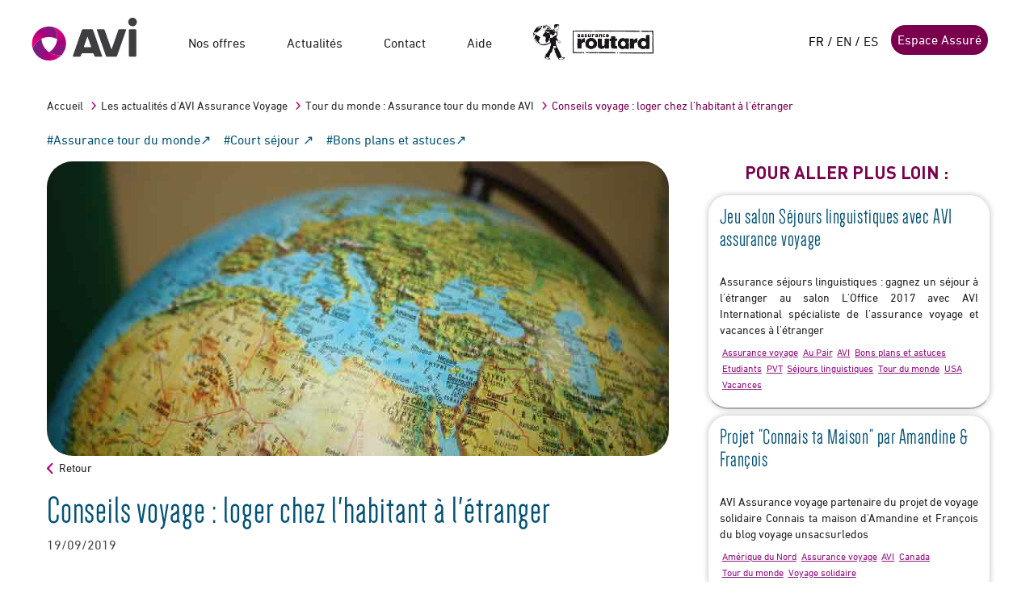

--- FILE ---
content_type: text/html; charset=utf-8
request_url: https://www.avi-international.com/actualites/voyagez-simplement-logez-chez-habitant-avi-assurances
body_size: 12135
content:


<!DOCTYPE html>
<html id="htmlroot" xmlns="http://www.w3.org/1999/xhtml" lang="fr" xml:lang="fr" data-mobile="0">
<head><meta http-equiv="Content-Type" content="text/html; charset=utf-8" /><meta name="viewport" content="width=device-width, initial-scale=1.0" /><title>
	Conseils voyage : loger chez l'habitant à l'étranger - AVI International
</title><link rel="shortcut icon" href="/App_Themes/Images/icones/favicon_avi.png" type="image/x-icon" /><link rel="icon" href="/App_Themes/Images/icones/favicon_avi.png" type="image/x-icon" /><link rel="apple-touch-icon" href="/App_Themes/Images/icones/favicon_avi.png" type="image/x-icon" /><link rel="apple-touch-icon" sizes="57x57" href="/App_Themes/Img/logo57.png" type="image/x-icon" /><link href="https://plus.google.com/+Aviinternationalassurance" rel="publisher" /><link rel="preload" href="/App_Themes/fonts/DIN-Bold.woff" as="font" type="font/woff" crossorigin="anonymous" /><link rel="preload" href="/App_Themes/fonts/2BF82E_1_0.woff" as="font" type="font/woff" crossorigin="anonymous" /><link rel="preload" href="/App_Themes/fonts/Dense-Regular.otf" as="font" type="font/otf" crossorigin="anonymous" /><link rel="preload" href="/App_Themes/fonts/2BF82E_2_0.woff" as="font" type="font/woff" crossorigin="anonymous" /><script src="/Content/avi-js?v=7aBrcjMHbhVDOyiWrDuS4darGZycFWNswtWO-eEF6EE1"></script>
<link href="/Content/screen-css?v=_p0soTD3QVWIOiexgCtZbgB8ZCWSDb2-SYHaDIYN9FU1" rel="stylesheet"/>
<script nonce="nonce-avi-com">(function(w,d,s,l,i){w[l]=w[l]||[];w[l].push({'gtm.start':new Date().getTime(),event:'gtm.js'});var f=d.getElementsByTagName(s)[0],j=d.createElement(s),dl=l!='dataLayer'?'&l='+l:'';j.async=true;j.src='https://www.googletagmanager.com/gtm.js?id='+i+dl;f.parentNode.insertBefore(j,f);
})(window,document,'script','dataLayer','GTM-T69T4KN');

var googleCode='GTM-T69T4KN';</script>

    <script language="JavaScript">
        (function (i, s, o, g, r, a, m) { i['TDConversionObject'] = r; i[r] = i[r] || function () { (i[r].q = i[r].q || []).push(arguments) }, i[r].l = 1 * new Date(); a = s.createElement(o), m = s.getElementsByTagName(o)[0]; a.async = 1; a.src = g; m.parentNode.insertBefore(a, m) })(window, document, 'script', 'https://svht.tradedoubler.com/tr_sdk.js?org=2367591 prog=353964&dr=true&rand=' + Math.random(), 'tdconv');
    </script> 



    
    

    <style type="text/css">
        .box-message {
            position: fixed;
            width: 100%;
            margin-left: auto;
            margin-right: auto;
            top: 250px;
            right: 0;
            left: 0;
            margin-right: auto;
            margin-left: auto;
            max-width: 900px;
            z-index: 1999999
        }

        .notification-message {
            padding-top: 0;
            padding-bottom: 0;
            padding-left: 6px;
            padding-right: 6px;
            background-repeat: no-repeat;
            margin: 0 0 12px 0;
            cursor: pointer;
            display: none
        }

        .message-titre {
            margin-left: 60px;
            margin-top: 10px;
            font-size: 18px;
            font-weight: bold
        }

        .message-text {
            margin-left: 60px;
            margin-top: 5px;
            margin-right: 10px;
            color: #404040;
            font-size: 13px;
            padding-bottom: 10px;
            text-align: justify
        }

        .message-info {
            background: url("../img/icon-error.png") no-repeat scroll 20px 13px #fbdbf0;
            border: 1px solid #bf007a;
            color: #bf007a;
            display: block
        }

        ul.liste_notifications {
            list-style: outside square
        }

        .invisible {
            display: none;
        }
    </style>

	<meta property="og:title" content="Conseils voyage : loger chez l'habitant à l'étranger" />
	<meta property="og:url" content="https://www.avi-international.com/actualites/voyagez-simplement-logez-chez-habitant-avi-assurances" />
	<meta property="og:type" content="website" />
	<meta name="twitter:card" content="summary" />
	<meta name="twitter:site" content="‎@avi_intl" />
	<meta name="twitter:title" content="Conseils voyage : loger chez l'habitant à l'étranger" />
	<meta name="twitter:description" content="Un mode de voyage atypique : découvrez le logement chez l'habitant avec l'Assurance Voyage AVI International. " /><meta name="description" content="Un mode de voyage atypique : découvrez le logement chez l&#39;habitant avec l&#39;Assurance Voyage AVI International. " /><meta name="og:description" content="Un mode de voyage atypique : découvrez le logement chez l&#39;habitant avec l&#39;Assurance Voyage AVI International. " /><meta name="og:description" content="Un mode de voyage atypique : découvrez le logement chez l&#39;habitant avec l&#39;Assurance Voyage AVI International. " /><meta name="og:site_name" content="https://www.avi-international.com" /><meta name="og:url" content="https://www.avi-international.com/actualites/voyagez-simplement-logez-chez-habitant-avi-assurances" /><link href="https://www.avi-international.com/actualites/voyagez-simplement-logez-chez-habitant-avi-assurances" rel="canonical" /><script type="application/ld+json">{"@context":"https://schema.org","@type":"NewsArticle","mainEntityOfPage":{"@id":"https://www.avi-international.com/actualites/voyagez-simplement-logez-chez-habitant-avi-assurances","@type":"WebPage"},"headline":"Conseils voyage : loger chez l'habitant à l'étranger","name":"Conseils voyage : loger chez l'habitant à l'étranger - AVI International - Avi-International","description":"Un mode de voyage atypique : découvrez le logement chez l'habitant avec l'Assurance Voyage AVI International. ","author":{"@type":"Organization","name":"AVI-International","url":"https://www.avi-international.com/"},"speakable":{"@type":"SpeakableSpecification","cssSelector":["h1",".txtchpeau"]},"publisher":{"@type":"Organization","name":"AVI-international","url":"https://www.avi-international.com/","logo":{"@type":"ImageObject","url":"https://www.avi-international.com/App_Themes/img/AVI-Fr.svg","width":"841","height":"356"},"sameAs":["https://www.facebook.com/avi.intl","https://www.instagram.com/avi.international_officiel/"]},"isAccessibleForFree":true,"provider":{"@type":"Organization","name":"AVI-international","url":"https://www.avi-international.com/"}}</script>
	<meta property="twitter:image" content="https://www.avi-international.com/App_Themes/Images/articles//world.jpg" />
	<meta property="og:image" content="https://www.avi-international.com/App_Themes/Images/articles//world.jpg" />
	<meta property="og:type" content="Article" />
	<meta property="twitter:title" content="Conseils voyage : loger chez l'habitant à l'étranger" /></head>
<body>
<script>
    window.dataLayer = window.dataLayer || [];
</script>
<!-- Google Tag Manager (noscript) --><noscript><iframe src=https://www.googletagmanager.com/ns.html?id=GTM-T69T4KN height="0" width="0" style="display:none;visibility:hidden"></iframe></noscript><!--End Google Tag Manager(noscript)-->

    <div id="fb-root"></div>

    

    <form method="post" action="/actualites/voyagez-simplement-logez-chez-habitant-avi-assurances" id="form1">
<div class="aspNetHidden">
<input type="hidden" name="__VIEWSTATE" id="__VIEWSTATE" value="WE2pTvCjTdjh6+bHvFEvl4m2/ZGiHP2fG4ImQSRL3ET2XyH5O9jQWHp0gxcwjP1LqPjHjt8A3xBF/ESRBqng/dSzQpiiWkHhAApR8yz4rBg=" />
</div>

<div class="aspNetHidden">

	<input type="hidden" name="__VIEWSTATEGENERATOR" id="__VIEWSTATEGENERATOR" value="0A40D25C" />
	<input type="hidden" name="__EVENTVALIDATION" id="__EVENTVALIDATION" value="WsqM1wHsc4aFBE6j8vUygVWlBVzn5ibKsIRhVN0Tyj8sP8YYdxpkj2sd+li8eTaZlXTZQzuZK5/96wZiSeKqu+bRrcSrMKYVCs+3jwn9DbsL12fD6DAFXV3SfLX8CNn6" />
</div>
        <div id="global">
            <div id="mast">
                <div>
                    <div class="logo"><a href="/" id="homelink"><img src="/App_Themes/img/AVI-Fr.svg" width="133px" height="67px" alt="Avi international - Travel insurance and much more" /></a></div>
                    <ul id="nav"><li class=""><a>Nos offres</a><div class="menuWide"><div class=""><div><span class="titreNav" title="titreNav"></span><ul><li><a href="/assurance-voyage/assurance-routard" title="Assurance voyage court séjour - Routard" >Assurance voyage court séjour - Routard</a></li><li><a href="/assurance-voyage/assurance-tour-du-monde" title="Assurance tour du monde - Marco Polo" >Assurance tour du monde - Marco Polo</a></li><li><a href="/assurance-voyage/assurance-working-holiday-pvt" title="Assurance PVT - Working Holiday" >Assurance PVT - Working Holiday</a></li><li><a href="/assurance-voyage/assurance-annulation" title="Assurance Annulation voyage" >Assurance Annulation voyage</a></li><li><a href="/assurance-voyage/assurance-etudes-etranger" title="Assurance Planète Études" >Assurance Planète Études</a></li><li><a href="/assurance-voyage/assurance-au-pair-etranger" title="Assurance Au pair International" >Assurance Au pair International</a></li></ul>
</div>
</div></div></li><li><a>Actualités</a><div class="menuWide"><div>
<ul>
<li class=""><a href="/actualites" title="Les actualités d'AVI Assurance Voyage">Les actualités d'AVI Assurance Voyage</a><ul class="categ-menu">
<li ><a href="/actualites/afrique" title="Afrique">Afrique</a></li>
<li ><a href="/actualites/je-pars-au-moyen-orient" title="Afrique du Nord et Proche Orient">Afrique du Nord et Proche Orient</a></li>
<li ><a href="/actualites/amerique-du-nord" title="Amérique du Nord">Amérique du Nord</a></li>
<li ><a href="/actualites/canada" title="Amérique du Nord - Canada">Amérique du Nord - Canada</a></li>
<li ><a href="/actualites/usa" title="Amérique du Nord - USA">Amérique du Nord - USA</a></li>
<li ><a href="/actualites/amerique-du-sud" title="Amérique du Sud">Amérique du Sud</a></li>
<li ><a href="/actualites/asie" title="Asie">Asie</a></li>
<li ><a href="/actualites/assistance-voyage" title="Assistance voyage">Assistance voyage</a></li>
<li ><a href="/actualites/assurance-annulation" title="Assurance annulation">Assurance annulation</a></li>
<li ><a href="/actualites/assistance-rapatriement" title="Assurance rapatriement voyage">Assurance rapatriement voyage</a></li>
<li ><a href="/actualites/tour-du-monde" title="Assurance tour du monde">Assurance tour du monde</a></li>
<li ><a href="/actualites/assurance-voyage" title="Assurance voyage ">Assurance voyage </a></li>
<li ><a href="/actualites/au-pair" title="Au Pair">Au Pair</a></li>
<li ><a href="/actualites/bons-plans-et-astuces" title="Bons plans et astuces">Bons plans et astuces</a></li>
<li ><a href="/actualites/vacances" title="Court séjour ">Court séjour </a></li>
<li ><a href="/actualites/covid-19" title="Covid-19">Covid-19</a></li>
<li ><a href="/actualites/avi-assurance-voyage-assistance-rapatriement" title="En savoir plus sur AVI">En savoir plus sur AVI</a></li>
<li ><a href="/actualites/etudiants" title="Etudes à l'étranger">Etudes à l'étranger</a></li>
<li ><a href="/actualites/europe" title="Europe">Europe</a></li>
<li ><a href="/actualites/autre" title="Le saviez-vous">Le saviez-vous</a></li>
<li ><a href="/actualites/les-îles" title="Les îles">Les îles</a></li>
<li ><a href="/actualites/oceanie" title="Océanie">Océanie</a></li>
<li ><a href="/actualites/australie" title="Océanie - Australie">Océanie - Australie</a></li>
<li ><a href="/actualites/visa-pvt-working-holiday" title="PVT - Working Holiday">PVT - Working Holiday</a></li>
<li ><a href="/actualites/sejours-linguistiques" title="Séjours linguistiques">Séjours linguistiques</a></li>
<li ><a href="/actualites/types-de-voyage" title="Types de voyage">Types de voyage</a></li>
<li ><a href="/actualites/familles" title="Voyage en famille">Voyage en famille</a></li>
<li ><a href="/actualites/voyage-solidaire" title="Voyage solidaire">Voyage solidaire</a></li>
<li ><a href="/actualites/zones-de-voyage" title="Zones de voyage">Zones de voyage</a></li>
</li></ul>

</ul>
<ul>
<li class=""><a href="/vous-voyagez/autres-services" title="Ils ont choisi AVI International">Ils ont choisi AVI International</a>
<li class=""><a href="/avi-dans-la-presse" title="Les communiqués de presse d'AVI International">Les communiqués de presse d'AVI International</a>
</ul>
</div></div></li>
<li><a href="/contact" >Contact</a></li><li><a href="/vous-voyagez/faq-assurance-voyage" >Aide</a></li><li class="hide-sm"><a href="/fr/login?ReturnUrl=/mes-souscriptions">Espace Assuré</a></li>
<li class="hide-sm logout"><a href="javascript:__doPostBack('ctl00$LoginPan$LoginView1$MenuConnecte$Logoutbtn','')">Me déconnecter</a></li>
<li class="imgRoutHeader hide-xs"><a href="/assurance-voyage/assurance-routard"><img src="/App_Themes/img/logo-routard-wide.jpg" alt="Routard" title="Routard" heigth="44px" width="150px" ></a></li>
</ul>
                    <div id="head">

                        

 <div id="loginCont" class="">
     <div class="inline-list"><span>FR</span> / <a href="/en" >EN</a> / <a href="/es" >ES</a></div>

     <a href="/fr/login?ReturnUrl=/mes-souscriptions" id="LoginPan_loginlink" class="btn btn-default hide-xs" rel="nofollow">Espace Assur&#233;</a>
     
    </div> 
                        <span class="menuMobile">
                            <img src="/App_Themes/img/ico-menu.svg" alt="Menu" width="28" height="28" />
                        </span>
                    </div>
                </div>
            </div>
          
            
          
            
    
                <div class="section sectionImpair sectionActu"><div class="breadCrumb hide-xs"><ul>
<li><a href="/" >Accueil</a></li>
<li><a href="/actualites" >Les actualités d'AVI Assurance Voyage</a></li><li><a href="/actualites/tour-du-monde" >Tour du monde : Assurance tour du monde AVI</a></li><li>Conseils voyage : loger chez l'habitant à l'étranger</li>
</ul></div>
<div class="d-flex-wrap w-100">
<a class="hashtag" href="/actualites/tour-du-monde" target="Assurance tour du monde">#Assurance tour du monde</a>
<a class="hashtag" href="/actualites/vacances" target="Court séjour ">#Court séjour </a>
<a class="hashtag" href="/actualites/bons-plans-et-astuces" target="Bons plans et astuces">#Bons plans et astuces</a>
</div>
<div class="article-parts"><div class="article-main"><div class="article-header"><img id="ContentPlaceHolder1_BlockRestitutionDataHtml1_repeater_ctrl_0_imgCouverture_0" title="Louer un logement chez l&#39;habitant pour votre voyage à l&#39;étranger - AVI Assurance Voyage" width="770px" height="365px" src="/App_Themes/Images/articles//world.jpg" alt="Location logement vacances à l&#39;étranger AVI Assurance Voyage" /></div><div id="content"><div class="titreActu"><p class="navActu"><a href="/actualites">Retour</a></p></div><div class="actuCont liens-soulignes"><div class="mastActu"><h1>Conseils voyage : loger chez l'habitant à l'étranger</h1><span class="date">19/09/2019</span></div><p class="txtchpeau"><p>Envie de voyager en toute libert&eacute; aux 4 coins du globe ? Loger chez l'habitant est un moyen de d&eacute;couvrir le monde diff&eacute;remment et &agrave; un prix attractif ; AVI Assurance Voyage vous en dit plus.</p></p><p>AVI International, sp&eacute;cialiste de l'Assurance Voyage, accompagne les globe-trotters &agrave; travers le monde en cas de probl&egrave;me durant leurs aventures, quel que soit leur programme, leur destination et leur logement.</p>
<p>Pour de multiples raisons (&eacute;conomiques, &eacute;thiques, &eacute;cologiques, ...) vous pouvez opter pour un <strong>h&eacute;bergement chez l'habitant</strong>. Partout dans le monde, des personnes <strong>accueillent des voyageurs</strong> et visiteurs pour une dur&eacute;e plus ou moins longue (une nuit comme plusieurs semaines). Les h&ocirc;tes peuvent loger dans une <strong>chambre privative</strong> chez l'habitant ou bien dans <strong>l'&eacute;tablissement entier lou&eacute; par les propri&eacute;taires </strong>: maison de vacances, gite, chambre d'h&ocirc;te, ferme, etc. Parfois les &eacute;tablissements sont tr&egrave;s <strong>atypiques</strong>, les loueurs proposent une nuit&eacute;e dans une chapelle par exemple, ou m&ecirc;me dans une cabane dans les arbres dans un jardin.</p>
<p>Les locations offrent tr&egrave;s souvent des services complets tels que le <strong>wi-fi</strong>, une <strong>cuisine</strong> (kitchenette dans les plus petits), une <strong>hospitalit&eacute;</strong> et un <strong>confort</strong> aux normes.</p>
<p>Que vous partiez &agrave; Cuba, dans les montagnes, en pleine banlieue en Angleterre ou encore au Vietnam ; vous trouverez un <strong>h&eacute;bergement chez l'habitant qui vous conviendra forcement</strong>.</p>
<p>Libre &agrave; vous de choisir votre type de logement chez l'habitant selon votre <strong>volont&eacute; d'intimit&eacute;, d'immersion dans un pays, de budget et du nombre de personnes qui voyagent avec vous</strong>. Par exemple, si vous voyagez seul, une chambre chez l'habitant vous permettra d'avoir de la compagnie et de vous plonger plus facilement dans la culture locale si c'est ce que vous recherchez.</p>
<h2>La location chez l'habitant, un concept pratique pour votre s&eacute;jour &agrave; l'&eacute;tranger</h2>
<p>Depuis plusieurs ann&eacute;es, les plateformes pour mettre en relation voyageurs et propri&eacute;taires de biens &agrave; louer se sont beaucoup d&eacute;velopp&eacute;es : <strong><strong data-redactor-tag="b"><em>Airbnb, Bedycasa.com, Homeaway.com, Homestay.com ou encore Homestayin.com</em></strong></strong> sont de plus en plus utilis&eacute;s &agrave; travers le monde, permettant de <strong>simplifier l'organisation d'un voyage et de r&eacute;duire les co&ucirc;ts de logement</strong>, pour un <strong>tour du monde</strong> comme pour de <strong>courtes vacances &agrave; l'&eacute;tranger</strong>.</p>
<p>De la chambre priv&eacute;e dans un 40m&sup2; &agrave; la villa en bord de mer, tout est possible ! Une nouvelle tendance qui pla&icirc;t et s&eacute;duit les voyageurs en qu&ecirc;te de simplicit&eacute; et s&eacute;r&eacute;nit&eacute;.</p>
<p>Sur ces plateformes, vous trouverez tous les types de logements pour toutes sortes de budgets. Il suffit juste de choisir la <strong>destination</strong>, la <strong>dur&eacute;e du s&eacute;jour</strong>, le <strong>nombre de voyageurs</strong>, la <strong>fourchette de prix</strong> et <strong>d'affiner les crit&egrave;res en fonction de vos envies et de vos attentes</strong> (piscine, nombre de chambres, &eacute;quipements, &hellip;).</p>
<p>Les combinaisons sont infinies et la r&eacute;servation souvent tr&egrave;s simple d'utilisation. En quelques clics, les voyageurs, via le site internet ou l'application mobile, peuvent r&eacute;server leur logement &agrave; l'autre bout du monde : <strong>un outil qui facilite le voyage pour tous et promet de belles exp&eacute;riences.</strong></p>
<h2>Loger chez un particulier : un h&eacute;bergement s&ucirc;r ?</h2>
<p>Lorsque l'on d&eacute;cide de voyager et de loger chez un particulier ou encore d'&eacute;changer son appartement, certaines craintes peuvent surgirent : <strong>le logement sera-t-il &agrave; la hauteur de nos attentes ? La description du logement correspond-elle bien &agrave; la r&eacute;alit&eacute; ? L'h&ocirc;te va-t-il bien nous recevoir ?</strong></p>
<p>Ces risques sont r&eacute;duits car les plateformes mettent en place des <strong>syst&egrave;mes de remboursement, de caution et d'&eacute;valuation des locaux comme du locataire</strong>. Nous vous conseillons de bien vous fier aux <strong>avis laiss&eacute;s pour faire votre choix.</strong></p>
<p>De plus en plus <strong>s&eacute;curis&eacute;es et contr&ocirc;l&eacute;es</strong>, les plateformes permettent d'&eacute;chapper aux arnaques et fausses annonces. N'h&eacute;sitez pas non plus &agrave; <strong>contacter l'h&ocirc;te par message</strong> via la plateforme pour avoir <strong>plus de renseignements sur le lieu d'accueil </strong>et la <strong>logistique d'arriv&eacute;e/d&eacute;part</strong>, un point assez important &agrave; ne pas oublier !</p>
<p>Evidemment il y a beaucoup plus de <strong>locations saisonni&egrave;res</strong>, mais &eacute;norm&eacute;ment d'habitations sont disponibles <strong>tout au long de l'ann&eacute;e</strong> et <strong>partout dans le monde</strong> ; pensez &agrave; comparer cette option de logement avant de r&eacute;server un h&ocirc;tel ou un appartement pour vos vacances.</p>
<h2>Votre Assurance Voyage pour profiter de votre trip en toute s&eacute;curit&eacute;</h2>
<p>Des impr&eacute;vus peuvent survenir lors de votre voyage, il est pour cela conseill&eacute; de souscrire &agrave; une <strong>Assurance Voyage</strong> pour pr&eacute;venir les risques.</p>
<p>Durant votre s&eacute;jour chez l'habitant comme pendant vos activit&eacute;s ou loisirs, personne n'est &agrave; l'abri d'un accident ou de tomber malade. En cas de probl&egrave;me de sant&eacute; &agrave; l'&eacute;tranger, l'Assurance Voyage AVI vous offre une <strong>couverture compl&egrave;te, sans franchise, pour une prise en charge de vos frais m&eacute;dicaux et soins de sant&eacute;</strong> (consultations m&eacute;decins, m&eacute;dicaments prescrits, hospitalisation, rapatriement m&eacute;dical, ...). Une <strong>assistance est disponible H24</strong> depuis n'importe quel pays pour vous venir en aide en cas de sinistre et pour organiser votre <strong>&eacute;ventuel rapatriement sanitaire ou votre retour anticip&eacute; d'urgence</strong>, sans avance d'argent.</p>
<p>Pour tout <strong>dommage &agrave; un tiers</strong>, corporel ou mat&eacute;riel, vous &ecirc;tes couvert par une <strong>garantie responsabilit&eacute; civile vie priv&eacute;e,</strong> et en cas de <strong>vol de vos effets personnels</strong>, une <strong>assurance bagages</strong> vous offrira une indemnisation. Une protection utile en cas de dommage/cambriolage dans le domicile que vous louez.</p>
<p>► <a href="../../../assurance-voyage/assurance-routard" target="_blank" rel="noopener">Assurance Voyage Routard</a> pour les courtes vacances &agrave; l'&eacute;tranger <br>► <a href="../../../assurance-voyage/assurance-tour-du-monde" target="_blank" rel="noopener">Assurance Voyage Marco Polo</a> pour les longs s&eacute;jours et tours du monde</p>
<p>&nbsp;</p>
<p><strong>Alors partez (r)assur&eacute;s, pour voyager simplement dans le monde entier !</strong></p>
<p><strong>&nbsp;</strong></p><div class="blkSpecial"><span >L'équipe d'AVI International Assurance Voyage</span></div></div></div></div><div id="context"><div class="art_remontee_categ sectionAllerLoin"><h3 class="titreAsside">Pour aller plus loin :</h3><ul><li><a href="/actualites/salon-loffice-2017-sejours-linguistiques-avec-avi-assurances"><div><h4>Jeu salon Séjours linguistiques avec AVI assurance voyage</h4><span>Assurance séjours linguistiques : gagnez un séjour à l'étranger au salon L'Office 2017 avec AVI International spécialiste de l'assurance voyage et vacances à l'étranger</span><div class="list_categ"><a class="categ_lien hover" data-tooltip="Assurance voyage et assistance rapatriement par AVI International" href="/actualites/assurance-voyage">Assurance voyage </a> <a class="categ_lien hover" data-tooltip="Séjours Au Pair à l'étranger par AVI assurance voyage et santé" href="/actualites/au-pair">Au Pair</a> <a class="categ_lien hover" data-tooltip="AVI International spécialiste de l'assurance voyage et vacances à l'étranger" href="/actualites/avi-assurance-voyage-assistance-rapatriement">AVI</a> <a class="categ_lien hover" data-tooltip="Bons plans et astuces voyage par AVI International spécialiste de l'assurance voyage et vacances" href="/actualites/bons-plans-et-astuces">Bons plans et astuces</a> <a class="categ_lien hover" data-tooltip="Etudes et stages à l'étranger par AVI assurance voyage" href="/actualites/etudiants">Etudiants</a> <a class="categ_lien hover" data-tooltip="Visa PVT Working Holiday par AVI assurance voyage" href="/actualites/visa-pvt-working-holiday">PVT</a> <a class="categ_lien hover" data-tooltip="Séjours linguistiques à l'étranger par AVI assurance voyage" href="/actualites/sejours-linguistiques">Séjours linguistiques</a> <a class="categ_lien hover" data-tooltip="Tour du monde par AVI assurance voyage et vacances" href="/actualites/tour-du-monde">Tour du monde</a> <a class="categ_lien hover" data-tooltip="Destination USA par AVI assurance voyage et vacances" href="/actualites/usa">USA</a> <a class="categ_lien hover" data-tooltip="Vacances et séjours à l'étranger par AVI assurance voyage" href="/actualites/vacances">Vacances</a></div></div></a></li><li><a href="/actualites/projet-voyage-connais-ta-maison-amerique"><div><h4>Projet "Connais ta Maison" par Amandine & François</h4><span>AVI Assurance voyage partenaire du projet de voyage solidaire Connais ta maison d'Amandine et François du blog voyage unsacsurledos</span><div class="list_categ"><a class="categ_lien hover" data-tooltip="Destination Amérique du nord par AVI assurance voyage et vacances" href="/actualites/amerique-du-nord">Amérique du Nord</a> <a class="categ_lien hover" data-tooltip="Assurance voyage et assistance rapatriement par AVI International" href="/actualites/assurance-voyage">Assurance voyage </a> <a class="categ_lien hover" data-tooltip="AVI International spécialiste de l'assurance voyage et vacances à l'étranger" href="/actualites/avi-assurance-voyage-assistance-rapatriement">AVI</a> <a class="categ_lien hover" data-tooltip="Destination Canada par AVI assurance voyage et PVT" href="/actualites/canada">Canada</a> <a class="categ_lien hover" data-tooltip="Tour du monde par AVI assurance voyage et vacances" href="/actualites/tour-du-monde">Tour du monde</a> <a class="categ_lien hover" data-tooltip="Voyage solidaire par AVI assurance voyage" href="/actualites/voyage-solidaire">Voyage solidaire</a></div></div></a></li><li><a href="/actualites/projet-roures-solidaires-interview-voyageur"><div><h4>Voyage solidaire : interview des Roues Solidaires par AVI</h4><span>Les Roues Solidaires, un projet solidaire à vélo sur les routes de l'Amérique. Présentation du voyage et interview de Marie Merle d'Aubigné</span><div class="list_categ"><a class="categ_lien hover" data-tooltip="Destination Amérique du Sud par AVI assurance voyage et vacances" href="/actualites/amerique-du-sud">Amérique du sud</a> <a class="categ_lien hover" data-tooltip="Assurance voyage et assistance rapatriement par AVI International" href="/actualites/assurance-voyage">Assurance voyage </a> <a class="categ_lien hover" data-tooltip="AVI International spécialiste de l'assurance voyage et vacances à l'étranger" href="/actualites/avi-assurance-voyage-assistance-rapatriement">AVI</a> <a class="categ_lien hover" data-tooltip="Tour du monde par AVI assurance voyage et vacances" href="/actualites/tour-du-monde">Tour du monde</a> <a class="categ_lien hover" data-tooltip="Voyage solidaire par AVI assurance voyage" href="/actualites/voyage-solidaire">Voyage solidaire</a></div></div></a></li><li><a href="/actualites/securite-sociale-voyage-longue-duree"><div><h4>Assurance maladie internationale et sécurité sociale</h4><span>Assurance maladie internationale pour une voyage de plusieurs mois : la couverture de la sécurité sociale et les assurances voyage tour du monde</span><div class="list_categ"><a class="categ_lien hover" data-tooltip="Assistance voyage et assurance rapatriement par AVI International" href="/actualites/assistance-voyage">Assistance voyage</a> <a class="categ_lien hover" data-tooltip="Assistance rapatriement par AVI International" href="/actualites/assistance-rapatriement">Assurance rapatriement</a> <a class="categ_lien hover" data-tooltip="Assurance voyage et assistance rapatriement par AVI International" href="/actualites/assurance-voyage">Assurance voyage </a> <a class="categ_lien hover" data-tooltip="Tour du monde par AVI assurance voyage et vacances" href="/actualites/tour-du-monde">Tour du monde</a> <a class="categ_lien hover" data-tooltip="Vacances et séjours à l'étranger par AVI assurance voyage" href="/actualites/vacances">Vacances</a></div></div></a></li><li><a href="/actualites/conseils-voyage-famille"><div><h4>Voyage en famille : conseils d'AVI International assurances</h4><span>Conseils tour du monde et voyage longue durée en famille par AVI International expert de l'assurance voyage tour du monde.</span><div class="list_categ"><a class="categ_lien hover" data-tooltip="Assurance voyage et assistance rapatriement par AVI International" href="/actualites/assurance-voyage">Assurance voyage </a> <a class="categ_lien hover" data-tooltip="Voyages et vacances en famille par AVI assurance voyage" href="/actualites/familles">Familles</a> <a class="categ_lien hover" data-tooltip="Tour du monde par AVI assurance voyage et vacances" href="/actualites/tour-du-monde">Tour du monde</a> <a class="categ_lien hover" data-tooltip="Vacances et séjours à l'étranger par AVI assurance voyage" href="/actualites/vacances">Vacances</a></div></div></a></li><li><a href="/actualites/visa-touristique-chine"><div><h4>Obtenir un visa pour la Chine</h4><span>Visa touristique pour la Chine : préparer son voyage avec AVI International courtier spécialisé en assurance voyage et tour du monde</span><div class="list_categ"><a class="categ_lien hover" data-tooltip="Destination Asie par AVI assurance voyage et vacances" href="/actualites/asie">Asie</a> <a class="categ_lien hover" data-tooltip="Assurance voyage et assistance rapatriement par AVI International" href="/actualites/assurance-voyage">Assurance voyage </a> <a class="categ_lien hover" data-tooltip="Tour du monde par AVI assurance voyage et vacances" href="/actualites/tour-du-monde">Tour du monde</a> <a class="categ_lien hover" data-tooltip="Vacances et séjours à l'étranger par AVI assurance voyage" href="/actualites/vacances">Vacances</a></div></div></a></li><li><a href="/actualites/carte-europeenne-assurance-maladie"><div><h4>Carte européenne d'assurance maladie par AVI International</h4><span>Retrouvez les informations sur la carte européenne d'assurance maladie avec AVI International, courtier spécialiste de l'assurance voyages depuis 35 ans.</span><div class="list_categ"><a class="categ_lien hover" data-tooltip="Assistance voyage et assurance rapatriement par AVI International" href="/actualites/assistance-voyage">Assistance voyage</a> <a class="categ_lien hover" data-tooltip="Assurance voyage et assistance rapatriement par AVI International" href="/actualites/assurance-voyage">Assurance voyage </a> <a class="categ_lien hover" data-tooltip="Destination Europe par AVI assurance voyage et vacances" href="/actualites/europe">Europe</a> <a class="categ_lien hover" data-tooltip="Vacances et séjours à l'étranger par AVI assurance voyage" href="/actualites/vacances">Vacances</a></div></div></a></li><li><a href="/actualites/la-securite-lors-d-un-tour-du-monde"><div><h4>Assurance tour du monde : conseils sécurité en tour du monde</h4><span>Assurance tour du monde et sécurité en voyage par Camille L'Oiseau rose pour AVI International spécialiste de l'assurance tour du monde.</span><div class="list_categ"><a class="categ_lien hover" data-tooltip="Destination Asie par AVI assurance voyage et vacances" href="/actualites/asie">Asie</a> <a class="categ_lien hover" data-tooltip="Bons plans et astuces voyage par AVI International spécialiste de l'assurance voyage et vacances" href="/actualites/bons-plans-et-astuces">Bons plans et astuces</a> <a class="categ_lien hover" data-tooltip="Tour du monde par AVI assurance voyage et vacances" href="/actualites/tour-du-monde">Tour du monde</a></div></div></a></li></ul></div><div class="meaSocial meaLinks"><div class="titreAsside">Suivez-nous sur les r&eacute;seaux sociaux</div><p>Retrouvez toute l'actualit&eacute; d'SPB SAS, les infos voyageurs, les conseils et astuces avant votre d&eacute;part ou échangez entre globe-trotteurs.</p><ul class="socialLinks" >
<li class="retrouvez" ><span>Retrouvez-<br/>nous sur ...</span></li>
<li><a href="https://www.facebook.com/avi.intl" rel="nofollow" target="_blank"><img src="/App_Themes/img/icon-fb-social-link.jpg" width="68" height="68" alt="avi facebook" title="avi facebook"  /></a></li>
<li><a href="https://www.youtube.com/channel/UCeQk7FBy9mP9x_Ep-KJAfAg" rel="nofollow" target="_blank"><img src="/App_Themes/img/yt-136x136.png" width="68" height="68" alt="avi youtube" title="avi youtube" /></a></li>
<li><a href="https://www.instagram.com/avi.international_officiel/" rel="nofollow" target="_blank"><img src="/App_Themes/img/ig-136x136.png" width="68" height="68" alt="avi instagram" title="avi instagram" /></a></li>
</ul></div><div class="meaSocial meaSocialFb"><div class="titreAsside">Ce qui peut aussi<br />vous int&eacute;resser</div><ul><li><a id="ContentPlaceHolder1_BlockRestitutionDataHtml1_repeater_ctrl_0_CeQuiPeutIntlien2_0" href="/actualites/echange-maison-nouveau-mode-de-voyage-avec-avi-assurance" target="_blank">echange maison nouveau mode de voyage avec avi assurance</a></li><li><a id="ContentPlaceHolder1_BlockRestitutionDataHtml1_repeater_ctrl_0_CeQuiPeutIntlien3_0" href="/actualites/applications-voyage" target="_blank">applications voyage</a></li></ul></div></div></div></div>         
        

    

            
            <div id="bgCover"></div>
            <input type="hidden" name="ctl00$langugecalculate" id="langugecalculate" />
            <div class="grey"><div class="footer-col-list"><div class="footer-col-small hide-xs"><img src="/App_Themes/img/AVI-noir-HD-fr.svg" alt="logo avi" title="logo avi" width="60px" ></div><div class="col-group toreverse"><div class="footer-col"><h3>Mentions légales</h3><ul><li><a href="/mentions-legales" target="_blank">Mentions légales AVI</a></li>
<li><a href="/cgu" target="_blank">Conditions générales d'utilisation</a></li>
<li><a href="/cookies" target="_blank">Politique d'utilisation des cookies</a></li>
<li><a href="/plan-du-site" target="_blank">Plan du site</a></li>
<li><a href="/politique-de-confidentialite" target="_blank">Politique de confidentialité</a></li>
</ul></div><div class="footer-col"><h3>SOCIÉTÉ</h3><ul>
<li><a href="/qui-sommes-nous/presentation-avi-international" title="Historique d'AVI Assurance voyage" class="">AVI Assurance voyage en bref</a></li>
<li><a href="/qui-sommes-nous/groupe-spb" title="Informations - Le groupe SPB" class="">Groupe SPB</a></li>
</ul></div><div class="footer-col"><h3>ACCÈS DIRECT</h3><ul><li><a  href="/contact" target="_blank" >Contact</a></li><li><a href="/vous-voyagez/faq-assurance-voyage">Aide</a></li></ul></div></div><div class="footer-col"><h3>SUIVEZ-NOUS !</h3><ul class="footer-socialLinks"><li><a href="https://www.facebook.com/avi.intl" rel="nofollow noreferrer" target="_blank"><img src="/App_Themes/img/iconfinder_06-facebook_104498.svg" alt="avi facebook" title="avi facebook" width="25" height="25"></a></li><li><a href="https://www.youtube.com/channel/UCeQk7FBy9mP9x_Ep-KJAfAg" rel="nofollow noreferrer" target="_blank"><img src="/App_Themes/img/iconfinder_video-youtube_326601.svg" alt="avi youtube" title="avi youtube" width="25" height="25"></a></li><li><a href="https://fr.linkedin.com/company/avi-international-the-travel-insurance" rel="nofollow noreferrer" target="_blank"><img src="/App_Themes/img/iconfinder_11-linkedin_104493.svg" alt="avi instagram" title="avi instagram" width="25" height="25"></a></li><li><a href="https://www.instagram.com/avi.international_officiel/" rel="nofollow noreferrer" target="_blank"><img src="/App_Themes/img/iconfinder_38-instagram_1161953.svg" alt="avi instagram" title="avi instagram" width="25" height="25"></a></li></ul></div></div></div>
          
            <div id="fadeLayer">
                <div class="popin"></div>
                <div id="PopinCollecteAvis_divGlobal" class="card collect-avis d-none">
	
  <div class="modal-body">
      <div class="w-100 imagedecal">
          <img src="/App_Themes/Images/icones/Avis_client_Coeur.svg" width="100px" class="m-auto"/>
      </div>
      <div class="zone-texte-avis">
          
        <div class="titre" data-bounded="title">
             titre
        </div>
            <div class="question-visuel">
                
               
                <div class="question">
                     <img src="/App_Themes/Images/icones/Avis_Client_Guillemets.svg" width="50px"/>
                   <span  data-bounded="question">texte</span>
                </div>
            </div>
          
            <div class="lien d-flex w-100">
                <a class="lienAvis m-auto d-flex" target="/" href-bounded="link" data-bounded="button"> Je donne mon avis</a>
            </div>
        </div>
    </div>

</div>
            </div>
        </div>
        
        
        <div class="box-message"></div>

    </form>
    


<script src="/Scripts/JLazyLoading.js" async></script>
</body>
</html>



--- FILE ---
content_type: text/css; charset=utf-8
request_url: https://www.avi-international.com/Content/screen-css?v=_p0soTD3QVWIOiexgCtZbgB8ZCWSDb2-SYHaDIYN9FU1
body_size: 45123
content:
@font-face{font-family:'Material Icons';font-style:normal;font-weight:400;src:url(https://example.com/MaterialIcons-Regular.eot);src:local('Material Icons'),local('MaterialIcons-Regular'),url(/fonts/MaterialIcons-Regular.woff2) format('woff2'),url(/fonts/MaterialIcons-Regular.woff) format('woff'),url(/fonts/MaterialIcons-Regular.ttf) format('truetype')}body{background-color:#fff!important}.material-icons{font-family:'Material Icons';font-weight:normal;font-style:normal;font-size:24px;display:flex;line-height:1;text-transform:none;letter-spacing:normal;word-wrap:normal;white-space:nowrap;direction:ltr;-webkit-font-smoothing:antialiased;text-rendering:optimizeLegibility;-moz-osx-font-smoothing:grayscale;font-feature-settings:'liga'}:focus{outline:0}a,body,dd,div,dl,dt,fieldset,form,h1,h2,h3,h4,h5,h6,input,label,li,ol,p,select,textarea,ul{margin:0;padding:0}fieldset,img{border:0;outline:0;max-width:100%}ul{list-style:none}a{text-decoration:none;outline:0;color:#222}body{font-family:DIN-Regular,Arial,Helvetica,sans-serif;font-size:1em;color:#000;overflow:visible;margin:auto}.clear{clear:both}input{font-family:DIN-Regular,Arial,Helvetica,sans-serif}input,select,textarea{-webkit-appearance:none;-webkit-border-radius:0;-webkit-border-radius:1em;border-radius:1em}input:required{box-shadow:none}input:invalid{box-shadow:none}@font-face{font-family:denseregular;src:url(/App_Themes/fonts/Dense-Regular.otf) format("truetype");font-display:swap}#msgIpad,.closeNav{display:none}.col-6{width:50%}.flex-wrap{flex-wrap:wrap}.mb-1{margin-bottom:.5em!important}@media only screen and (min-device-width:768px) and (max-device-width:1024px){#msgIpad{display:block;position:absolute;width:100%;left:0;right:0;bottom:0;left:0;top:0}#msgIpad table{position:relative;height:100%;width:100%;text-align:center}#msgIpad table td{font-size:1.5em}}@font-face{font-family:DIN-Bold;src:url(/App_Themes/fonts/DIN-Bold.eot?#iefix) format('embedded-opentype'),url(/App_Themes/fonts/DIN-Bold.woff) format('woff'),url(/App_Themes/fonts/DIN-Bold.ttf) format('truetype'),url(/App_Themes/fonts/DIN-Bold.svg#DIN-Bold) format('svg');font-weight:400;font-style:normal;font-display:swap}@font-face{font-family:DIN-Regular;src:url(/App_Themes/fonts/2BF82E_1_0.eot);src:url(/App_Themes/fonts/2BF82E_1_0.eot?#iefix) format('embedded-opentype'),url(/App_Themes/fonts/2BF82E_1_0.woff) format('woff'),url(/App_Themes/fonts/2BF82E_1_0.ttf) format('truetype');font-display:swap}@font-face{font-family:DIN-Light;src:url(/App_Themes/fonts/2BF82E_2_0.eot);src:url(/App_Themes/fonts/2BF82E_2_0.eot?#iefix) format('embedded-opentype'),url(/App_Themes/fonts/2BF82E_2_0.woff) format('woff'),url(/App_Themes/fonts/2BF82E_2_0.ttf) format('truetype');font-display:swap}#global{margin:auto;max-width:1280px;position:relative;padding:90px 0 0 0}#mast{position:fixed;top:0;left:0;width:100%;z-index:15;background:#fff}#mast>div{width:94%;margin:auto;padding:10px 3%;min-height:70px;max-width:1280px;position:relative}#mast .logo{float:left;padding:.25em 0 0 0}#nav{float:left;padding:0 0 0 3.5%}#nav>li{float:left;padding:2em 1em 0 1.2em}#nav>li>a{padding:0 1em 2em 0}#nav>li>.selected,#nav>li>a:hover{color:#7a004e;background:url(/App_themes/img/bgd-hover-nav.png) no-repeat 1px 28px}#nav .menuWide{position:absolute;float:left;border:1px solid #d3d3d3;background-color:#fff;top:90px;display:none;-webkit-box-shadow:2px 2px 10px 5px rgba(0,0,0,.5);box-shadow:2px 2px 10px 5px rgba(0,0,0,.5);z-index:1011}#nav .menuWide:before{display:block;margin-top:-10px;margin-left:10px;content:'';width:0;height:0;border-left:10px solid transparent;border-right:10px solid transparent;border-bottom:10px solid #fff}.menuWide>div{float:right;padding:1.1em;-moz-box-sizing:border-box;-webkit-box-sizing:border-box;box-sizing:border-box}.menuWide>.listSub>div{float:left;padding:0 1.5em 0 0;display:inline-block;width:50%;-moz-box-sizing:border-box;-webkit-box-sizing:border-box;box-sizing:border-box}.menuWide>.listSub>div>.titreNav{display:block;font-weight:400;padding:0 0 .25em 0;font-family:DIN-Bold,Arial,Helvetica,sans-serif;font-size:1.2em;color:#7076b8}.menuWide ul{float:left;overflow:hidden;width:100%}.menuWide ul li a{-moz-box-sizing:border-box;-webkit-box-sizing:border-box;box-sizing:border-box;font-family:DIN-Light,Arial,Helvetica,sans-serif;font-size:1em;background:url(/App_Themes/img/bullet-10.png) no-repeat left 3px;padding:.25em .25em .25em 15px;margin:.35em 0;display:inline-block;width:100%}.menuWide ul .subMenu li a{font-size:.9em}.menuWide .blkLink,.menuWide>.listSub>.blkLink{float:right;margin:0}.blkLink div{float:left;min-width:272px;min-height:150px;background:#7076b8;margin:0 0 20px 40px;text-align:center;padding:1.15em 0 0;width:29%}.blkLink .titleCont{text-transform:uppercase;font-family:DIN-Bold,Arial,Helvetica,sans-serif;font-weight:400;font-size:1.45em}.blkLink p{font-family:DIN-Regular,Arial,Helvetica,sans-serif;font-size:.9em;font-weight:700}.blkLink p a{background:url(/App_Themes/img/bullet-15.png) no-repeat bottom center;padding:0 0 2.15em;display:block}.blkLink a{color:#fff;display:block}.blkLinkVoyage div{background:#93005e}.blkLinkVoyage .titleCont{text-align:left}.blkLinkVoyage .titleCont a{text-align:left;width:75%;padding:0 8%;background:url(/App_Themes/img/bullet-15.png) no-repeat right 32px}.blkLinkVoyage .price{text-align:left;padding:0 8%;width:84%}.blkLinkVoyage .price a{background:0 0;padding:0;font-size:.8em;font-weight:400}.blkLinkVoyage .price strong{font-size:2.5em}#head{float:right;position:relative}.langue{position:absolute;left:-95px;top:5px;width:82px}.langue dd,.langue dd li,.langue dt{float:left}.langue dt{margin:0 0 0 5px;float:right}.langue dt a{background:url(/App_Themes/img/bullet.png) no-repeat right;padding:0 12px 0 0}.langue dd ul{display:none}.langue dd li{margin:0 0 0 5px}.langue dd .hide{display:none}#head .dd-select{border:none}#head .dd-container{float:left}#head .dd-selected{padding:0;background:url(/App_Themes/img/bullet.png) no-repeat right bottom;margin:0 0 5px 0}#head .dd-container label{display:none}#head .dd-container .dd-pointer{display:none}#head .dd-container .dd-option{padding:3px}#loginCont{float:left;padding:1.25em 1.15em 0 .5em;position:relative}#layerLog{background:url(/App_themes/img/fond-layer-log.jpg) no-repeat top #3d3d3f;float:left;width:170px;padding:6px 0 0 0;position:absolute;top:68px;right:17px;border-top:6px solid #fff;display:none}#layerLog>span{color:#c7c7c7;float:left;width:84%;padding:5% 8%;text-transform:uppercase}#layerLog span span{display:block;text-transform:none}#layerLog>ul{float:left;width:100%}#layerLog>ul>li{float:left;width:100%;border-top:1px solid #585858}#layerLog>ul>li a{color:#fefeff;display:inline-block;width:75%;padding:5% 0 7% 25%;background:url(/App_themes/img/icon-deconnect.png) no-repeat 11px center}#layerLog>ul>li a{background:url(/App_Themes/img/bullet-18.png) no-repeat 11px center}#layerLog>ul>li:last-child a{background:url(/App_themes/img/icon-deconnect.png) no-repeat 11px center}#layerLog>ul>li a:hover{background-color:#612a63;color:#fffeff}.menuMobile{float:right;padding:1.75em 0 0;cursor:pointer;display:none;margin-right:1em}#fade,#fadeLayer{position:fixed;top:0;right:0;bottom:0;left:0;background:rgba(0,0,0,.8);z-index:13;overflow-x:hidden;overflow-y:auto}#fadeLayer{display:none;z-index:14}.blkChat,.blkContact,.blkEmail,.blkRecherche{position:absolute;top:0;right:-3100px;background:#fff;min-width:890px;max-width:890px;display:none}.blkContact{min-width:1170px;max-width:1170px}.closeStickyMenu{position:absolute;cursor:pointer;right:0;top:-60px}.blkRecherche .form{float:left;width:53%;padding:20px 4%;border-left:1px solid #811a80}.blkRecherche .form:first-child{padding:20px 4%;width:30%;border:none}.blkRecherche .titreSearch{float:left;width:100%;font-size:1.375em;font-weight:700;font-family:DIN-Regular,Arial,Helvetica,sans-serif;margin:0 0 1em 0}.formEmail .titreSearch{float:left;width:100%;font-size:1.375em;font-weight:700;font-family:DIN-Regular,Arial,Helvetica,sans-serif;margin:0 0 1em 0}.blkRecherche input[type=text],.blkRecherche select{border:1px solid #c7c7c7;float:left;padding:10px;width:92%;font-size:1.025em}.blkRecherche #calendrier-2{width:84%}.blkRecherche select{width:98.5%}.blkRecherche .form:first-child .btnLien{width:100%}.rechercheProduit label{float:left;width:35%;font-size:.875em;padding:2.5% 0 0;text-align:right}.rechercheProduit input[type=text].calendrier{width:84%;background:url(/App_Themes/img/calendar.svg) no-repeat 95% #fff;background-size:15px}.rechercheProduit select{width:62%;margin:0 0 1em 3%;line-height:2.5em}.inpCont,.selCont{float:left;margin:0 0 1em 3%;width:62%;position:relative}.inpCont{width:30.2%}.rechercheProduit .desp{float:left;width:auto;font-family:DIN-Regular,Arial,Helvetica,sans-serif;margin:2.2% 0 0 3%;font-size:.875em}.rechercheProduit .btnCont .btnLien{width:62%;text-align:left;display:flex;margin:auto}.blkContact .tel{padding:50px 2%;width:32%;float:left}.tel{text-align:center}.tel p{font-size:1.125em}.tel span{float:left;width:100%;padding:1.25em 0 0 0;margin:0 0 3%}.tel span strong{float:left;width:100%;font-size:2.25em}.tel cite{font-style:normal;font-weight:700;color:#adadad}.blkContact .formContact{width:55%;padding:50px 2% 50px 4%;min-height:176px;border-left:1px solid #811a80;float:left;font-size:1.125em}.formContact p{font-size:1em;text-align:center;float:left;width:89.5%}.formContact div{float:left;width:95%;margin:1em 0 0 0}.formContact label{float:left;margin:2.8% 2.2% 0 0}.formContact input[type=text],.formContact select{border:1px solid #c7c7c7;float:left;padding:16px 15px;width:40%;font-size:1em;font-family:DIN-Regular,Arial,Helvetica,sans-serif;margin:0 .9em 0 0}.formContact input.isNumeric{width:32%}.formContact .inpCont,.formContact .numCont{position:relative}.formContact .inpContPrenom{width:29%;margin:0}.formContact .inpContNom{width:48.5%;margin:0 0 0 3%}.formContact .numCont{margin:0;width:39%}.formContact .selCont{width:45%;margin:0 0 0 1.15%}.formContact .inpCont input,.formContact .numCont input{width:82%}.formContact .errorLayer{width:81%;padding:18px 0 17px 35px;background-position:10px center}.formContact .selCont .errorLayer{width:87.5%}.errorLayer{border-radius:1em}.formContact .selJour{width:45.2%;margin:0 1em 0 0}.formContact .selHeure div,.formContact .selHeure-2 div,.formContact .selJour div,.formContact .selLangue div,.formContact .selTitre div{margin:0;width:100%}.formContact .selHeure{margin:0 2.2% 0 0;width:14.4%}.formContact .selHeure-2{width:14.4%;margin:0}.formContact .btnLien{width:45.25%;margin:0 6.6% 0 0;float:right}.formContact .selTitre{width:15%;margin:0 .5em 0 0}.selHeure .select2-container .select2-choice,.selHeure-2 .select2-container .select2-choice,.selJour .select2-container .select2-choice,.selLangue .select2-container .select2-choice,.selTitre .select2-container .select2-choice{height:53px;line-height:53px;padding:0 0 0 15px}.formEmail{float:left;width:95%;padding:2.5%}.formEmail fieldset{float:left;width:55%;padding:2% 0 0 0}.formEmail .firstFieldset{width:42.5%;padding:2% 2.5% 0 0}.formEmail label{float:left;font-size:.875em;text-align:right;width:100%;padding:0 0 2.5% 0;text-align:left}.formEmail .firstFieldset label{width:20%;padding:2.5% 3% 0 0;text-align:right}.formEmail input[type=email],.formEmail input[type=text],.formEmail textarea{border:1px solid #c7c7c7;float:left;padding:10px;width:92%;font-size:1.025em}.formEmail .inpCont,.formEmail .selCont{width:75%;margin:0}.formEmail fieldset>div{float:left;width:100%;padding:0 0 1.25em}.formEmail .chmpsObli{width:100%;margin:-3em 0 0 0;font-size:.9em;text-align:right;float:right}.formEmail textarea{resize:none;width:95%;min-height:82px}.formEmail .btnLien{float:right;margin:0;width:32%;text-align:left}.formEmail .areaCont{position:relative;float:left;width:100%}.errorLayer{float:left;width:87.5%;padding:12px 0 12px 35px;background:url(/App_themes/img/icon-error.png) no-repeat 10px 13px #fbdbf0;color:#6c0346;border:1px solid #ab066e;position:absolute;left:0;top:0;font-size:.85em;line-height:1.2em}.blkEmail .selCont .errorLayer{width:90%}.inputCalendar .errorLayer{padding:4px 8% 4px 36%;width:54.5%;min-height:33px;vertical-align:middle}.areaCont .errorLayer{height:80px;width:92%}.breadCrumb{float:left;padding:.45em 2.5% 1.35em;width:95%}.section .breadCrumb{padding:.45em 0 1.35em;width:100%}.breadCrumb ul{float:left;width:100%}.breadCrumb li{float:left;padding:0 7px 0 15px;background:url(/App_Themes/img/bullet-14.png) no-repeat left;font-size:.875em;color:#7a004e}.breadCrumb li:first-child{background:0 0;padding:0 7px 0 0}.breadCrumb li a{color:#2c2c2c}.produitCont{float:left;width:100%;position:relative;max-height:590px}.produitCont img{float:left;width:100%;height:auto;min-height:590px}.produitDet{position:absolute;z-index:11;width:42%;right:0;top:0;height:100%;background-color:rgba(255,255,255,.5);padding-left:1em}.produitDet>div{height:100%}.produitDet>div>div{display:table;height:100%}.produitDet>div>div>div{vertical-align:middle;display:table-cell}.produitCont h1{font-size:2em;color:#7a004e;font-family:DIN-Bold,Arial,Helvetica,sans-serif;font-weight:400;text-transform:uppercase;float:left;width:85%;padding:0 0 .35em 0}.produitCont p{font-family:DIN-Bold,Arial,Helvetica,sans-serif;font-size:1.95em;float:left;width:85%;padding:0 0 1.25em;line-height:1.05em}.produitCont .price{color:#7a004e;font-size:1.063em;font-family:DIN-Regular,Arial,Helvetica,sans-serif;padding:0 0 .25em;width:100%}.produitCont .price span{font-family:DIN-Bold,Arial,Helvetica,sans-serif;font-size:2.25em;font-size:2.75em}.btnLien{display:inline-block;background-color:#7a004e;color:#fff;text-transform:uppercase;font-size:1.125em;padding:10px 20px 10px 20px;margin:1em 0 0 0;cursor:pointer;border:none;-webkit-border-radius:2em;border-radius:2em}.produitCont .cdtGen{position:absolute;bottom:10px;right:4%;font-size:1em;color:#7a004e;width:auto;z-index:12}.produitCont .cdtGen a{color:#7a004e}.section{display:inline-block;width:100%;-moz-box-sizing:border-box;-webkit-box-sizing:border-box;box-sizing:border-box;padding:1.5em 4.5%;margin:.45em 0 0 0}.sectionImpair,.sectionPdf{margin:0 0 .5%}.sectionPdf{padding:1% 2.5%;width:100%}.sectionPdf a{float:left;padding:8px 8px 8px 40px;background:url(/App_themes/img/ico-pdf.png) no-repeat left;color:#7a004e;font-size:.875em}.sectionAvi{background:#f2f2f2}.section .titleStyle,.section h1{display:inline-block;width:100%;font-family:DIN-Regular,Arial,Helvetica,sans-serif;font-size:2.25em;text-transform:uppercase;font-weight:400;color:#7a004e;margin:0 0 .5em}.sectionFormule h2{color:#3d3d3f;text-transform:uppercase}.optionLink{float:left;width:92%;text-align:right;margin:-1.5em 0 0 0}.optionLink li{display:inline;padding:0 10px 0 0}.blkSavoir{float:left;padding:.5em 2%;width:45%;text-align:center}.blkSavoir>div{width:43%;text-align:center;text-transform:uppercase;font-family:DIN-Light,Arial,Helvetica,sans-serif;font-size:1.125em;display:inline-block}.blkSavoir>div p{padding:.5em 0 0 0}.blkSavoir .blkWarn{background:#f2f2f2;padding:3%;font-size:1.125em;width:87.5%;text-align:left;text-transform:none;margin:1.75em 0 0 0;border-radius:.5em;-webkit-box-shadow:0 0 15px 5px rgba(0,0,0,.1);box-shadow:0 0 15px 5px rgba(0,0,0,.1);border:1px solid #ddd}.blkWarn span{float:left;width:86%;padding:0 0 0 9%;background:url(/App_themes/img/ico-warn.png) no-repeat left;font-weight:700;font-size:1.5em;font-family:DIN-Regular,Arial,Helvetica,sans-serif;color:#7a004e}.blkSavoir>.blkWarn p{float:left;padding:0 0 0 9%;width:86%;font-family:DIN-Regular,Arial,Helvetica,sans-serif;font-size:1.08em}.blkSavoir>.blkWarn p strong{font-family:DIN-Bold,Arial,Helvetica,sans-serif;font-weight:400}.sectionFormule .liste{float:left;width:50%}.sectionFormule .liste li{background:none;margin:.65em 0;padding:0;font-size:1.125em}.listAccor{width:100%;-moz-box-sizing:border-box;-webkit-box-sizing:border-box;box-sizing:border-box}.listAccor li{background:#fff;width:100%;margin:12px 0 0 0;float:left;border:1px solid #ddd}.listAccor li .detCont{display:none}.listAccor li.active .detCont{display:block}.listFaq .foldList dt:first-child+dd{display:block}.textComp{padding-left:2%;display:inline-block;float:left;width:50%;min-width:300px}.listAccor>li>.titreAccor{float:left;width:100%;padding:1.05em 3%;background:url(/App_Themes/img/bullet-2.png) no-repeat right center #ddd;cursor:pointer;text-transform:uppercase;font-weight:400;font-size:1em;color:#333;-moz-box-sizing:border-box;-webkit-box-sizing:border-box;box-sizing:border-box;padding-right:50px;border-radius:25px}.listAccor li{border-radius:25px}.listAccor>.active>.titreAccor{background:url(/App_Themes/img/bullet-2-close.png) no-repeat right center #ddd;border-radius:25px 25px 0 0}.detCont{float:left;width:94%;padding:0 3%;margin-bottom:12px}.listAccor table{border-collapse:collapse;float:left;width:100%}.footer-col a{display:block;margin-left:0}.listAccor td{border-top:1px solid #bab7b7}.listAccor tr:first-child td{border-top:0}.listAccor td,.listAccor th{font-size:1.125em;font-family:DIN-Regular,Arial,Helvetica,sans-serif;padding:1.25em 0;text-align:left}.listAccor .colClassic{color:#686889}.listAccor .colPrem{color:#7076b8;width:15%;text-align:center}.listAccor .colPremPlus{color:#7a004e;width:15%;text-align:center}.blkForum li{float:left;width:25%;margin:0 0 0 3.5%;background:#f2f2f2;min-height:250px;padding:.75em 3%;text-align:center;box-shadow:0 0 15px 5px rgba(0,0,0,.1);border:1px solid #ddd;box-sizing:border-box;border-radius:.5em;width:31%}.blkForum li:first-child{margin:0}.blkForum .titre{color:#7076b8;font-family:DIN-Light,Arial,Helvetica,sans-serif;font-size:1.125em;font-weight:400;text-transform:uppercase;display:block}.blkForum em{font-style:normal;color:#7a004e;font-size:1.125em;display:block;padding:.55em 0}.blkForum span{font-size:.875em}.blkForum p{font-size:1.125em;padding:3em 0 0 0;background:url(/App_Themes/img/bullet-3.png) no-repeat top;margin:2em 0 0 0;display:block}.btnCont{float:left;width:100%;text-align:center}.sectionAvi>div{float:right;width:42.5%;padding:1% 2%;background:#fff;min-height:520px}.sectionAvi>.firstBlk{float:left}.sectionAvi .titreInfo{color:#7076b8;font-family:DIN-Light,Arial,Helvetica,sans-serif;font-size:1.125em;font-weight:400;text-transform:uppercase;width:100%;float:left}.sectionAvi .titreInfo span{float:left;padding:15px 0 0 0}.sectionAvi .titreInfo img{float:right}.sectionAvi ul{float:left;width:100%}.sectionAvi .sousTitre{float:left;width:100%;font-size:.95em;font-family:Din-Bold,Arial,Helvetica,sans-serif;color:#7076b8;font-weight:400;padding:.25em 0}.sectionAvi dl{float:left;width:100%;font-family:DIN-Regular,Arial,Helvetica,sans-serif;font-size:.9em}.sectionAvi dd{float:left;width:100%;padding:.75em 0 .25em 0;border-top:1px solid #b7badb}.sectionAvi dd:first-child{border:none}.sectionAvi dt{float:left;width:100%;padding:0 0 1em}.liste li{padding:0 0 0 14px;margin:.4em 0;width:95%;background:url(/App_Themes/img/bullet-5.png) no-repeat left;font-size:.9em}.listeLien li{float:left;padding:0 0 0 14px;margin:.5em 0;width:95%;background:url(/App_Themes/img/bullet-4.png) no-repeat left}.listeLien li a{color:#3d3d3f;font-size:.875em}.sectionAvi>div.blkInfoPra{width:auto}.blkInfoPra p{float:left;width:100%;margin:1em 0 0 0;font-size:.9em}.blkInfoPra p a{color:#7a004e}.listVoyage{width:100%;display:flex;flex-wrap:wrap}.listVoyage li{width:23.5%;padding:0 0 0 3%;text-align:center;font-size:1.125em;font-family:DIN-Light,Arial,Helvetica,sans-serif;border-radius:2em;border:2px solid #c94785;box-sizing:border-box;padding:1em;margin:.5em}.listVoyage li:nth-child(2){border:2px solid #a24a96}.listVoyage li:nth-child(3){border:2px solid #754ea7}.listVoyage li:nth-child(4){border:2px solid #5c50b2}.listVoyage li:first-child .titre{font-size:1.5em;color:#3d3d3f;font-family:denseregular;margin:0 0 .15em 0;text-transform:uppercase;letter-spacing:.02em}.section.infoavi{padding:1.5em;padding-left:0;padding-right:0}.listVoyage li strong{display:block;font-weight:400;font-family:denseregular;font-size:1.5em;text-transform:none;text-transform:uppercase;text-align:center}.sectionFoot{background:#f2f2f2}.sectionFoot>img{float:left}.sectionFoot div{float:left;width:70%;padding:0 3%;text-align:center}.sectionFoot div ul{float:left;width:100%}.sectionFoot ul li{display:inline-block;font-family:DIN-Light,Arial,Helvetica,sans-serif;font-size:.925em;padding:0 5px 0 6px;margin:0 0 4px 0;background:url(/App_themes/img/sep-footer.png) no-repeat left}.sectionFootV2 ul li{background:0 0;margin:0 15px 0 0}.sectionFoot ul .lastLi,.sectionFoot ul .lienSpe,.sectionFoot ul li:first-child{background:0 0;padding:0 5px 0 0}.sectionFoot ul .lastLi{display:block}.sectionFoot>span{float:right}.sectionFoot>span span{float:left;padding:10px 10px 0 0}.layerPro{width:27.35%;text-align:center;padding:1.25% 0 0 0;text-transform:uppercase;font-family:DIN-Regular,Arial,Helvetica,sans-serif}.layerPro h1{color:#fff;font-size:1.5em;font-weight:700;margin:0 0 1% 0}.layerPro h2{font-size:1em;font-weight:700}.layerPro>ul{float:left;width:92%;padding:0 4%}.layerPro>ul li{padding:7% 0 3.5% 0;float:left;width:100%}.layerPro>ul li a{color:#fff;font-size:1.5em;background:url(/App_Themes/img/bullet-8.png) no-repeat bottom;padding:0 0 13% 0;float:left;width:100%}.layerPro h1,.layerPro>ul li strong{display:block;font-family:DIN-Bold,Arial,Helvetica,sans-serif}.layerPro>a{position:absolute;width:27.345%;background:#2f2f33;text-transform:none;font-size:1.55em;font-family:DIN-Bold,Arial,Helvetica,sans-serif;padding:2% 0;bottom:0;left:0;color:#fff;font-weight:700}.layerPro>a span{background:url(/App_Themes/img/bullet-9.png) no-repeat left;padding:0 0 0 22px}.listProduit{overflow:hidden;width:100%}.listProduit ul{list-style:none;display:flex;flex-wrap:wrap}.listProduit li{width:33.33%;padding:.5em;position:relative;overflow:hidden;font-size:.75em;-moz-box-sizing:border-box;-webkit-box-sizing:border-box;box-sizing:border-box}.listProduit li a{display:flex;border-radius:2em;overflow:hidden;flex-wrap:wrap}.listProduit .liWide{width:98.4%}.listProduit .layerActif .canv,.listProduit .layerActif:hover span{display:none}.listProduit .layerActif:hover .canv,.listProduit .layerActif:hover .layerLink{display:block!important}.listProduit li img{width:100%;height:auto;min-height:342px}.listProduit li h3{width:100%;color:#fff;font-size:1.775em;line-height:1.1em;font-family:DIN-Bold;display:block;margin-top:auto;text-shadow:0 0 5px #000;box-sizing:border-box}.listProduit .layerLink{position:absolute;top:0;bottom:0;left:0;right:0;display:none;background:url(/App_themes/img/bgd-layer-link.png) repeat;z-index:11}.layerLink .centrage{float:left;width:100%;height:100%;position:relative}.layerLink .centrage>ul{position:absolute;top:0;bottom:0;left:0;right:0;width:auto;height:25%;margin:auto}.layerLink ul li{border-top:1px solid #7a004e;float:left;margin:0 12%;padding:1em 0 1.2em;width:76%}.layerLink ul li:first-child{border:none}.layerLink ul li a{background:url(/App_Themes/img/bullet-7.png) right -5px no-repeat;float:left;font-family:DIN-Bold,Arial,Helvetica,sans-serif;font-size:1.9em;padding:0 10% 0 0;width:90%;min-height:36px}.sectionSuivezNous{background:#3d3d3f;color:#fff}.sectionSuivezNous div{width:100%;overflow:hidden;margin:0 0 1.5%}.sectionSuivezNous h2{float:left;font-family:DIN-Light,Arial,Helvetica,sans-serif;font-size:1.125em;color:#fff;text-transform:none;line-height:1.7em;width:auto;padding:0 1em 0 0}ul.social{float:left;width:60%}.social li{float:left;width:1.813em;height:1.813em;margin:0 .35em}.social li a{background:url(/App_themes/img/bgd-social-sites.png) left center no-repeat;display:block;height:1.813em;text-indent:-9999px}.social li a.twitter{background-position:-44px center}.social li a.linkedIn{background-position:-87px center}.social li a.roseBud{background-position:-131px center}.social li a.messenger{background-position:-174px center}.layerCookie{position:fixed;width:91%;padding:1.5% 4.5%;float:left;background:url(/App_themes/img/bgd-layer-cookie.png) repeat;left:0;bottom:0;z-index:1011}.layerCookie p{float:left;width:100%;font-family:DIN-Bold,Arial,Helvetica,sans-serif;font-size:1em;color:#fff}.layerCookie .closeLayer{width:100%;text-align:right;margin:0 0 -25px}.layerCookie p a{color:#fff;text-decoration:underline;padding-left:.5em}.sectionIntroAvi{background:#f2f2f2 none repeat scroll 0 0;margin:0;background-attachment:fixed;background-size:cover}.sectionIntroAvi .blocText{width:49%;text-align:justify;float:left}.sectionIntroAvi .blocText:first-child{width:49%;padding-left:0;padding-right:1%}.sectionIntroAvi .blocText:last-child{width:49%;padding-left:1%;padding-right:0}.sectionIntroAvi .blocText.block-unique{width:100%}.section.sectionImpair.sectionIntroAvi{margin-bottom:2%}.remontee_auto .btnLien{margin:auto;margin-top:1em}.lazy-load-back-grg{background:#f2f2f2 none repeat scroll 0 0;margin:0}.sectionIntroAvi .blockdeclage{display:block;width:115px;height:70px;float:right;content:' '}.sectionIntroAvi .blockdeclage.droite{float:left}#content{float:left;width:62%}.content{float:left;width:62%}.listFaq li span{padding:1.05em 3%}.listFaq dl{float:left;width:100%}.listFaq dt{width:100%;margin:0 0 .35em;margin-top:0;margin-bottom:.35em;margin-top:0;cursor:pointer;float:left;font-family:DIN-Bold,Arial,Helvetica,sans-serif;font-weight:200;font-size:1.3em;color:#7a004e;border-top:2px solid #f2f2f2;padding-top:.5em;margin-bottom:.5em}.listFaq .foldList dt:first-child{border-top:0;padding-top:.5em;margin-top:0}.listFaq dd{width:100%;margin:0 0 .75em;font-size:.9em;float:left}.listFaq dd p{width:90%}#context{float:left;width:25%;margin:0 0 0 6.5%;padding:5.8% 0 0}.contextFaq div{margin:0 0 12%}.contextFaq h3{font-size:1.25em;color:#7a004e;padding:0 0 .5em;font-weight:400}.contextFaq p{font-size:.9em;margin:0 0 3%}.contextFaq .assurance{background:#3d3d3f;padding:5% 0;text-align:center;padding:9% 5% 8%}.contextFaq .assurance span{margin:.1em 0 .3em;color:#7a004e;font-size:2.25em;text-transform:uppercase;font-weight:700}.contextFaq .assurance h3{color:#fff;padding:0}.contextFaq .assurance p{color:#fff}.bloc-crea-compte{padding:1em;text-align:center}.bloc-crea-compte a{padding:.25em;color:#7a004e;font-size:1.1em;font-weight:bold;cursor:pointer}.creaCompte{float:left;width:100%;background-color:#fff;padding:20px;-moz-box-sizing:border-box;-webkit-box-sizing:border-box;box-sizing:border-box}.creaCompte h3{font-size:1.5em;line-height:1.5em;letter-spacing:-1px}.creaCompte h3 sup{font-size:.6em}.creaCompte h3 span{font-weight:400;letter-spacing:.1px}.creaCompte .form .descEmail{float:left;margin:.45em 0 .5em 0;width:45%;text-align:left;color:#3d3d3f}.creaCompte .form span{width:59.5%;text-align:right;float:left;font-size:.75em;color:#7a7a7b;margin:3% 40.5% 2% 0}.creaCompte .form .customCheck{width:20px;margin:0 1% 0 0}.creaCompte div{width:100%;float:left;margin:0 0 1.25em;position:relative;-moz-box-sizing:border-box;-webkit-box-sizing:border-box;box-sizing:border-box}.creaCompte .checkBoxContInfo{padding:0 0 0 22.5%;width:77.5%}.creaCompte .select2-container{width:38%;margin:0}.connexion label,.creaCompte label{float:left;margin:0 4.5% 0 0;text-align:right;width:18%;padding:1.15% 0;font-size:.875em}.creaCompte label[for=confEmail]{margin:0 4.5% 20px 0}.creaCompte.compteEtape_3 label[for=confEmail]{margin:0 2% 0 0}.connexion input[type=email],.connexion input[type=password],.connexion input[type=text],.creaCompte input[type=email],.creaCompte input[type=password],.creaCompte input[type=text]{border:1px solid #c7c7c7;padding:10px;width:35%;background:#fff;float:left;font-size:.875em;box-sizing:border-box}.creaCompte .select2-container.parsley-error .select2-choice,.creaCompte input.calendrier.parsley-error[type=text],.creaCompte input[type=email].parsley-error,.creaCompte input[type=text].parsley-error,.creaCompte textarea.parsley-error{border-color:#85318a;background-color:#fff}.creaCompte .form span.errorLayer,.creaCompte .form span.errorNotice,.frmEtape span.errorLayer,.frmEtape span.errorNotice{float:left;font-size:.8em;margin:0;background:url(/App_themes/img/icon-error.png) no-repeat scroll 10px 13px #fbdbf0;color:#6c0346;padding:11px 0 11px 35px;width:auto;position:absolute;left:22.4%;width:33%;text-align:left;height:17px;border-color:#ddd}.frmEtape span.errorLayer{width:54%}.souscrirCmpte .selCont span.errorLayer{left:27%}.frmEtape .form .creaCompte.compteEtape_3 span.errorLayer{left:31.4%}.creaCompte .adresse span.errorLayer{height:9.15em;width:53.8%}.creaCompte .capchaCont span.errorLayer{padding:6px 0 6px 35px;top:72%;width:9.4%;line-height:100%;height:27px}.creaCompte .checkBoxCont span.errorLayer,.frmEtape .form .creaCompte.compteEtape_3 .checkBoxCont span.errorLayer{width:20%;left:70%;top:83%}.frmEtape .cloneDiv span.errorNotice{margin:1px 0 0 -12.2em;padding:10px 40px 11px 35px}.creaCompte .form .errorField,div.frmEtape .select2-container .errorField,div.frmEtape input.errorField{border-color:#ab066e}.capchaCont span.errorNotice{margin:.75em 0 0 .55em;float:right}.form .frmEtape .dateDet span.errorLayer{left:12.4%;top:1.35em;width:10%}.frmEtape .cloneDiv td span.errorLayer{left:2.4%;top:8%;width:73%;height:17px}.creaCompte select{border:1px solid #c7c7c7;padding:1% .4% .9%;float:left;width:37.3%}.creaCompte .select2-container .select2-choice>.select2-chosen{font-size:.875em;height:31px;line-height:35px;margin:0;text-align:left}.creaCompte input.calendrier{background:url(/App_Themes/img/calendar.svg) no-repeat 95% #fff;background-size:20px}.numeros label{margin:0}.creaCompte .numeros p{float:left;padding:1.1% 0;text-align:center;width:4.5%}.creaCompte .numeros .natCode{width:10%!important;min-width:55px;text-align:center}.creaCompte .numeros .numTel{width:40%!important}.sectionContact .creaCompte .numeros .numTel{width:61%!important}.creaCompte .numeros ul{display:none}.creaCompte textarea{width:56%;resize:none;border:1px solid #c7c7c7;float:left;min-height:7.813em;padding:10px;font-family:Din-Regular,Arial,Helvetica,sans-serif;font-size:.95em;box-sizing:border-box}.checkBoxCont input[type=checkbox]{float:left;margin:.65% 1.5% 0 1%;width:2%}.checkBoxCont label{line-height:1.1em;margin:0 0 4%;padding:0;text-align:left;width:95%}.checkBoxCont .importantCheck{text-decoration:underline}.capchaCont img{border:1px solid #c7c7c7;float:left;margin:0 20% 3% 0}.capchaCont input[type=text]{width:13.5%;margin:0 2% 0 22.5%}.capchaCont label:last-child{width:30%;text-align:left}.creaCompte input[type=submit]{margin:1em 0 0 22.5%;text-align:left;width:42%;-webkit-border-radius:2em;border-radius:2em}#context.contextLogin{padding:5.8% 0 0;width:31.5%;margin:0}#context.compte{padding:0}#content.adhesion{margin:58px 0 0 7.5%;width:60%}.connexion{background:#fff;padding:8%;overflow:hidden}.connexion img{float:left;margin:0 4% 10% 10%}.connexion h3{float:left;font-size:1.5em;letter-spacing:-1px;line-height:1.095em}.connexion h3 span{font-weight:400;letter-spacing:.1px;display:block}.connexion div{float:left;width:100%;position:relative}.connexion label{margin:0 3% 7% 0;padding:3% 0;width:28%}.connexion input[type=email],.connexion input[type=password],.connexion input[type=text]{padding:2.7% 2%;width:63%}.connexion a{float:right;width:auto;font-size:.75em;margin:-5% 2% 0 0;background:url(/App_Themes/img/bullet.png) no-repeat left;padding:0 0 0 10px}.connexion input[type=submit]{width:100%;text-align:left}#context.contextLogin .errorLayer{padding:11px 0 11px 35px;left:auto;right:0;width:57.8%}#content.contLoguer{width:100%}#content.contLoguer .form{width:62%}.headCompte{float:left;width:100%}.headCompte h1{width:auto;margin:0}.headCompte ul{float:right;text-align:right;margin:.85em 0 0 0;width:100%}@media(min-width:800px){.headCompte li{display:inline-block;padding:0 .75em;border-left:1px solid #7076b8}}.headCompte li:first-child{border:none;padding:0 .75em 0 0}.headCompte li a,.headCompte li span{font-family:DIN-Regular,Arial,Helvetica,sans-serif;text-transform:uppercase}.headCompte li span{font-family:DIN-Regular,Arial,Helvetica,sans-serif;text-transform:uppercase;color:#7a004e}.headCompte li a{font-size:.9em;color:#7076b8;font-family:DIN-Light,Arial,Helvetica,sans-serif}.acceptInfo{padding:2px 0 2px 4.5%!important}.souscrirCmpte label{width:24%;margin:0 3% 0 0}.msgErreur{float:left;width:100%}.msgErreur>div{float:left;width:52%;margin:1.5em 0;padding:2%;background:#fff}.msgErreur p{float:left;width:90%;background:url(/App_themes/img/icon-error.png) no-repeat left;font-size:1.125em;font-family:DIN-Bold,Arial,Helvetica,sans-serif;color:#7a004e;padding:4px 0 4px 50px}.msgErreur ul{float:left;margin:.25em 0;padding:0 0 0 50px;width:90%}.msgErreur li{float:left;width:90%;background:url(/App_Themes/img/bullet-11.png) no-repeat left;padding:0 0 0 10px;font-size:1.125em}.souscrirCmpte .inpCont{width:19%;margin:0}.souscrirCmpte .inpCont input.calendrier,.souscrirCmpte .inpCont input.isDateField{width:76.5%}.souscrirCmpte #calendrier-3{margin:0 0 0 .65em}.souscrirCmpte .form .desp{margin:.8em 0 0 .35em;font-size:.8em;width:auto}.souscrirCmpte input[type=submit]{margin:1em 0 0 -8.5%;width:38%}.creaCompte .blkSouscrip{width:93.5%}.blkSouscrip h3{margin:0 0 .75em 0}.blkSouscrip table{width:100%;margin:0 0 1.25em 0;background:#fff}.blkSouscrip table td,.blkSouscrip table th{padding:1em 1%;border-bottom:10px solid #f2f2f2;width:9.5%;font-size:.875em}.blkSouscrip table th{font-weight:400;text-align:left;background:#f2f2f2;padding:.65em 1% .25em 1%}.blkSouscrip table td:first-child,.blkSouscrip table th:first-child{padding:1em 1% 1em 2%}.blkSouscrip table th:first-child{padding:.65em 1% .25em 1.5%}.blkSouscrip .tdDetAssu{width:16.5%}.blkSouscrip .tdDetAssu a{background:0 0;padding:0;float:none}.blkSouscrip .tdDate{width:8.5%}.blkSouscrip .tdPrix{width:8%}.blkSouscrip table td a{padding:35px 0 0 0;line-height:.9em;float:left;background:url(/App_themes/img/icon-links.png) no-repeat left top}.blkSouscrip table .links{width:33%;padding:1em .5%}.blkSouscrip table .links a{margin:0 10px}.blkSouscrip table .lienCarte{background-position:left -74px}.blkSouscrip table .lienCourier{background-position:left -144px}.blkSouscrip table .lienPass{background-position:left -217px}.blkSouscrip table .lienOpt{background-position:left -291px}.blkSouscrip table td .lienDevis,.blkSouscrip table td .lienVoirCarte{padding:10px 0 9px 38px}.blkSouscrip table td .lienVoirCarte{background-position:left -74px}.creaCompte div.tableCommandes div div.droite a{padding:35px 0 0 0;line-height:.9em;float:left;background:url(/App_themes/img/icon-links.png) no-repeat center top;width:100%}.blkSouscrip .droite .links{width:33%;padding:1em .5%}.creaCompte div.tableCommandes div div.droite a{margin:0 10px 0 0;display:table-cell;float:right}.creaCompte div.tableCommandes div div.droite a.lienCarte{background-position:center -74px}.creaCompte div.tableCommandes div div.droite a.lienCourier{background-position:center -144px}.creaCompte div.tableCommandes div div.droite a.lienPass{background-position:center -217px}.creaCompte div.tableCommandes div div.droite a.lienOpt{background-image:url("/App_Themes/Compress/img/update-black-18dp.svg");background-size:32px}.creaCompte div.tableCommandes div div.droite a.lienVoirCarte{padding:10px 0 9px 38px}.creaCompte div.tableCommandes div div.droite a.lienVoirCarte{background-position:center -74px}.overlayer{float:left;width:60%;overflow:hidden;z-index:15;position:absolute;display:none}.overlayer>p img{float:right}.overlayer .layerCont{float:left;border:9px solid #3f3f3f;background:#fff;width:92.75%;padding:3% 1% 2% 4%}#layerPassword{width:31.4%;position:absolute!important}#layerPassword .form>div{position:relative;width:100%;float:left}#layerPassword .form .errorLayer{left:auto;right:0;width:63%;right:15px;padding:10px 0 11px 35px}#layerPassword>p{margin:0 0 15%}#layerPassword .layerCont{border:none;padding:10%;width:80%}#layerPassword .titreLayer{float:left;font-size:1.5em;letter-spacing:-1px;margin:0 0 1.5em;width:100%;text-align:center}#layerPassword .titreLayer em{font-style:normal;color:#c0007a}#layerPassword label{font-size:.875em;margin:0 4%}#layerPassword input[type=email],#layerPassword input[type=text]{padding:2.7% 2%;width:68%;border:1px solid #c7c7c7}#layerPassword .btnLien{margin:2em 3.8% 0 0;float:right;width:84%;text-align:left}.blkSouscripOpt .souscripSection{width:48.5%;float:left}.blkSouscripOpt .souscripSectionTwo{margin:0 0 0 5%;width:44%}.blkSouscripOpt h3{margin:0 0 6%}.souscripSection div{background:#fff;text-align:right;padding:4.5% 3.5% 1.5%;width:93%;overflow:hidden}.souscripSection li{width:50%;float:left;margin:0 0 4%}.souscripSection li.right{width:45%;margin:0 0 4% 5%}.souscripSection li strong{float:left;font-size:.875em;line-height:.875em;width:55%;letter-spacing:-.7px}.souscripSection li.right strong{width:57%}.souscripSection li p{float:left;font-size:.875em;margin:0 0 0 8%;line-height:.875em;letter-spacing:-.7px}.souscripSection .souscripTextBox{height:8.1em;margin:.7% 0 0;text-align:left;width:93%}.souscripTextBox strong{color:#7a004e;font-size:.875em}.creaCompte .inputCont input[type=submit]{text-align:right;margin:0;width:27%}.inputCont .btnLien{background:url(/App_Themes/img/bullet-12.png) left center no-repeat #7076b8;padding:15px 20px 15px 20px}.titreActu{display:inline-block;width:100%}.titreActu .titleStyle,.titreActu h1{width:auto}.titreActu .titleActu{color:#7a004e;display:inline-block;font-family:DIN-Regular,Arial,Helvetica,sans-serif;font-size:2.25em;font-weight:400;margin:0 0 .5em;text-transform:uppercase;width:auto}.titreActu ul{float:right;text-align:right;margin:0}.titreActu li{display:inline;padding:0 5px}.titreActu p{float:left;width:100%}.titreActu p a{float:left;padding:0 0 0 15px;background:url(/App_Themes/img/bullet-13.png) no-repeat left;font-family:Din-Regular,Arial,Helvetica,sans-serif}.sectionActu{background:#fff}.sectionActu #content{width:100%;display:flex;flex-wrap:wrap}.actuCont,.mastActu{width:100%;padding-right:1em;width:100%;display:flex;flex-wrap:wrap;color:#000}.mastActu{margin:1.15em 0 0 0}.mastActu h1{float:left;width:auto;color:#495292;font-family:Din-Bold,Arial,Helvetica,sans-serif;font-size:1.75em;margin:0;text-transform:none}.mastActu a{float:right;background:url(/App_Themes/img/bullet-10.png) no-repeat right;padding:0 15px 0 0;margin:.85em 0 0 0}.titreActu .navActu{width:66%;float:none}.navActu a{float:left;font-size:.9em}.navActu .btnSuivant{float:right;background:url(/App_Themes/img/bullet-10.png) no-repeat right;padding:0 15px 0 0}.actuCont>img{display:block;width:100%;height:auto;padding:1.25em 0}.actuCont p{width:100%;margin:0 0 1.45em 0;font-size:1.15em;text-align:justify}.actuCont h2{float:left;width:100%;font-family:Din-Bold,Arial,Helvetica,sans-serif;font-size:1.25em;color:#495292}.actuCont ul{width:100%;display:flex;flex-wrap:wrap;padding-bottom:1em;justify-content:space-between}.offre-detail .listActu li h2{padding-top:1em;margin:0;padding-bottom:0}.left-align.actuCont ul{justify-content:left}.actuCont .listActu ul{float:left;width:100%;margin:.45em 0 1.45em 0;display:flex;flex-wrap:wrap;-webkit-box-align:stretch!important;-ms-flex-align:stretch!important;align-items:stretch!important}.actuCont li{display:inline-block;width:100%;list-style:disc inside;padding:.25em 0;font-size:1.15em;text-align:justify}.actuCont .listActu li{width:33%;min-width:250px}.article-apercu{margin:.25em;border:1px solid #ddd}.blkSpecial{float:left;width:100%;position:relative}.blkSpecial img{float:left;margin:0 3% 0 0}.blkSpecial .themeSlider{float:left;width:50%;margin:-1% 5% 0 0}.blkSpecial .themeSlider img{height:auto}.blkSpecial .themeSlider .flex-direction-nav{top:20%}.blkSpecial .themeSlider .flex-direction-nav .flex-next{width:4.6%}.blkSpecial .themeSlider .flex-direction-nav .flex-prev{width:5%}.blkSpecial .jp-video-360p{float:left;margin:.5% 5% 0 0;width:50%}.blkSpecial .jp-video-play-icon{top:40%}.blkSpecial p{float:none}.blkSpecial span{bottom:0;right:0;width:auto;color:#7a004e}.sectionActu #context{margin:0;width:30%;padding:0}.sectionActu #context-gauche{margin:0;width:100%;padding:0;display:flex;flex-wrap:wrap}.sectionActu #context-gauche ul{display:flex;flex-wrap:wrap}.sectionActu #context-gauche .meaSocial.meaLinks ul.categ-menu li{width:24%}.sectionActu .sectionSuivezNous h2{font-size:1.35em;color:#3d3d3f;font-family:Din-Regular,Arial,Helvetica,sans-serif}.sectionActu .sectionSuivezNous h2,.sectionActu .sectionSuivezNous ul{width:100%;padding:0;text-align:center;margin:0 0 .25em}.sectionActu .sectionSuivezNous ul li{float:none;display:inline-block}.sectionActu .social li a{background:url(/App_themes/img/bgd-social-sites-dark.png) no-repeat left center}.sectionActu .social li a.twitter{background-position:-44px center}.sectionActu .social li a.linkedIn{background-position:-87px center}.sectionActu .social li a.roseBud{background-position:-131px center}.sectionActu .social li a.messenger{background-position:-174px center}.meaSocial{float:left;width:100%;margin:1.25em 0 0 0}.meaSocial.no-margin{margin:0}.meaSocialFb{float:left;width:91%;padding:4.5%;background:#fff}.meaSocialFb .titreAsside,.sectionAllerLoin .titreAsside{float:left;width:100%;text-align:center;color:#495292;font-family:Din-Bold,Arial,Helvetica,sans-serif;font-size:1.35em;text-transform:uppercase}.blkCategorie .titreAsside:first-child{margin:0 0 5%}.meaSocialFb .titreAsside a{color:#495292}.meaSocialFb ul,.sectionAllerLoin ul{width:100%}.meaSocialFb li{float:left;width:95%;padding:0 0 0 15px;margin:1.25em 0 0 0;background:url(/App_Themes/img/bullet-5.png) no-repeat left 7px}.sectionAllerLoin>div{float:left;width:30%;margin:0 0 0 3%}.sectionAllerLoin>div:first-child{margin:0}.sectionAllerLoin h3{font-size:1.25em;text-align:left;margin:0 0 .75em 0}.sectionAllerLoin li{margin:.25em 0 0 0;font-size:.85em}.meaLinks{background:#fff;padding:4.5%;width:100%;box-sizing:border-box}.meaLinks .titreAsside{color:#7a004e;font-family:Din-Bold,Arial,Helvetica,sans-serif;font-size:1.35em;text-align:center;text-transform:uppercase;margin:0 0 .7em}.meaLinks p{margin:0 0 1.25em;color:#000;text-align:center}.blkTitreActu .titreAsside{margin:0 0 6%}.socialLinks{float:left;padding:0;width:100%;display:flex;justify-content:center}.socialLinks li{float:left;margin:.1em .18em;height:68px}.socialLinks .retrouvez{width:68px;height:68px;text-align:center;background:#f2f2f2;display:table}.socialLinks .retrouvez a,.socialLinks .retrouvez span{width:100%;color:#7a004e;font-size:.6em;font-weight:700;display:table-cell;vertical-align:middle}.pagination{float:left;width:100%;min-height:24px}.pagination ul{float:right;width:auto;margin:-.75em 0 0 0}.pagination li{float:left;list-style:none;padding:0;width:auto;background:url(/App_themes/img/sep-pagination.png) no-repeat left center;padding:0 .55em .1em .55em}.pagination li a,.pagination li span{padding:0;margin:0;background:0 0;font-size:.8em;color:#be007a}.pagination li span{color:#3f3f3f;font-weight:400}.pagination .btnNext a,.pagination .btnPrev a{float:left;text-indent:-9999px;background:url(/App_themes/img/btn-pagination.png) no-repeat left top;width:6px;height:7px;margin:.4em 0 0 0}.pagination .btnNext a{background-position:right top}.pagination .btnFirst,.pagination .btnNext,.pagination .btnPrev{background:0 0}.pagination .btnNext,.pagination .btnPrev{padding:0 .25em .1em .25em}.listActu li{list-style:none;padding:1.15em 0}.listActu li img{width:45%;float:left}.listActu li h2,.listActu li p,.listActu li span{float:none;font-size:1em}.listActu li h2{color:#495292;font-size:1.15em}.listActu li h2 a{color:#025277;font-size:1em;font-family:denseregular;letter-spacing:.02em;font-weight:normal}.listActu li span{font-size:.8em}.listActu li p{margin:.85em 0}.actuPrecedent{display:inline-block;width:100%;border-top:1px solid #b9b9b9;padding:.75em 0 0 0}.actuPrecedent a{float:left;padding:0 0 0 15px;background:url(/App_Themes/img/bullet-14.png) no-repeat left;font-size:.85em}input.parsley-error,select.parsley-error,textarea.parsley-error{color:#6c0346;background-color:#fbdbf0;border-color:#ab066e}.parsley-errors-list{margin:0;padding:0;list-style-type:none;font-size:.9em;line-height:.9em;opacity:0;-moz-opacity:0;-webkit-opacity:0;transition:all .3s ease-in;-o-transition:all .3s ease-in;-ms-transition:all .3s ease-in;-moz-transition:all .3s ease-in;-webkit-transition:all .3s ease-in;z-index:-1}.parsley-errors-list.filled{opacity:1;z-index:0}.select2-container.parsley-error .select2-choice,input.calendrier.parsley-error[type=text]{background-color:#fbdbf0;border-color:#ab066e}.rechercheProduit .parsley-errors-list{position:absolute;top:0;left:0;margin:1px 0 0 1px;padding:0 2.5%;width:72%;background:#fbdbf0}.rechercheProduit .parsley-errors-list li{float:left;width:90%;padding:12px 0 11px 35px;background:url(/App_themes/img/icon-error.png) no-repeat left;color:#6c0346}.rechercheProduit .inpCont .parsley-errors-list{width:93%}.rechercheProduit .inpCont .parsley-errors-list li{width:73%}.resultaRecherche span{color:#7075b7;float:left;width:100%;font-weight:700;margin:0 0 2%}.sectionResultat span{color:#7075b7;float:left;width:100%;font-weight:700;margin:0 0 2%}.sectionResultat{padding:2% 14% 2% 16%;width:70%}.sectionResultat .pagination li span{padding:2px 0 0}.sectionResultat .listResultat ul{float:left;width:100%;margin:0 0 2em}.sectionResultat .listResultat ul li{font-size:1.1em;margin:0 0 2%;background:url(/App_Themes/img/bullet-14.png) no-repeat left .35em;padding:0 0 0 3%;width:93%}.sectionResultat .listResultat ul em{color:#9699cc;font-style:normal}.checkContFrm{position:relative}.creaCompte .checkBoxCont .checkContFrm span.errorLayer,.form .modePaiement .checkCont .checkContFrm span.errorLayer,.frmEtape .form .creaCompte.compteEtape_3 .checkContFrm span.errorLayer{float:left;width:15px;top:3px;left:0;background:#fbdbf0;text-indent:-99999px;padding:0;height:15px}.frmEtape .form .creaCompte.compteEtape_3 .checkContFrm span.errorLayer{left:3px}.form .modePaiement .checkCont .checkContFrm span.errorLayer{top:3px;left:5px}.frmEtape>.compteEtape_3.compteExistant .checkContFrm .errorLayer{left:3px}.checkContFrm input[type=checkbox]{opacity:0}.sectionImpair,.sectionPress{margin:0}.comDePresse{overflow:hidden}.comDePresse .pagination{margin:1% 0 0}.listePress{display:inline-block;width:100%;margin:3% 0 0}.listePress li{width:100%;margin:0 0 4em;overflow:hidden}.listePress .imgCont img{float:left;padding:0 2% 2% 0}.listePress .titreLi,.listePress h2{font-family:DIN-Bold;font-size:1.25em;color:#495292;line-height:1.15em}.comuniquerDePresse .listePress h2{font-family:DIN-Regular,Arial,Helvetica,sans-serif}.listePress .titreLi a{color:#495292}.listePress h3{color:#495292}.listePress span{font-size:.845em;margin:0 0 .6em;width:100%}.listePress p{width:100%;font-size:1.15em;padding:1em 0 0 0}.pressActu{border-top:1px solid #8b8b8c}.pressActu a{background-position:left center;float:left;padding:0 0 0 15px}.communiquer{float:left;margin:-.5% 0 0 6.5%;width:31%}.communiquer .sectionSuivezNous ul.social{margin:0 0 10%}.blkCategorie{margin:0;padding:4.5% 4.5% 0}.blkCategorie h3:first-child{margin:3% 0 2%}.blkCategorie ul{margin:.8em 0 7.5em}.blkCategorie ul li{margin:0}.blkCategorie .form{float:left;width:85%;padding:6.5% 7.5% 10% 7.5%}.mastActu .retour{float:left}.retour a{background:url(/App_Themes/img/bullet-13.png) left center no-repeat;padding:0 0 0 15px}.presseSimple{margin:2% 0 0;float:left;overflow:hidden;width:100%}.presseSimple h1{color:#495292;font-size:26px;text-transform:none;font-weight:700}.presseSimple h3{color:#495292;font-size:26px}.presseSimple .listePress li{margin:0 0 2em;overflow:hidden}.presseSimple .listePress .imgCont img{padding:1% 4% 2% 0}.presseSimple .listePress p{text-align:justify;padding:0}.presseSimple .listePress li.meaTextCont{overflow:visible;float:left;margin:0 0 5%}.meaText{position:relative;float:left;width:95%;border-bottom:1px solid #ddd;border-top:1px solid #ddd;padding:6% 2.5%;margin:4% 0;text-align:center}.meaText .topImg{background:url(/App_themes/img/bgd-quote.png) left top no-repeat;height:47px;left:47%;position:absolute;text-indent:-9999px;top:-25px;width:51px}.meaText .bottomImg{background:url(/App_themes/img/bgd-quote.png) left -3.75em no-repeat;height:50px;left:47%;position:absolute;text-indent:-9999px;bottom:-33px;width:51px}.listePress .meaText p{font-family:DIN-Light;font-size:1.4em;color:#888;float:left;width:100%;text-align:center;text-transform:uppercase}.pdfCont{display:inline-block;width:100%;margin:3% 0 0;border-top:1px solid #b9b9b9;padding:2% 0}.communiquer .contactezNous{background:url(/App_themes/img/illus-contactez-nous-context.jpg) left top no-repeat;float:left;width:100%;text-align:center;color:#fff;padding:2.5em 0}.contactezNous .titleAsside{font-family:DIN-Bold;font-size:1.6em;margin:0 auto 6%;width:80%;text-transform:uppercase}.contactezNous p{font-family:DIN-Regular;font-size:1.2em;margin:0 auto 3%;width:80%;font-weight:700}.contactezNous .btnLien{width:51%;text-align:left}.dansLaPresse .pagination .btnPrev a{background-position:left 2px;height:10px}.dansLaPresse .pagination .btnNext a{background-position:right 2px;height:10px}.dansLaPresse .listePress li{margin:0 0 2em}.dansLaPresse .listePress h2{width:100%;float:left}.dansLaPresse .listePress h3 a{color:#495292}.dansLaPresse .listePress span span{padding:4px 0 0;color:#3d3d3f;font-family:DIN-Light;font-size:.8em}.dansLaPresse .listePress p{float:left}.dansLaPresse .listePress p em{width:auto;font-style:normal;background:url(/App_Themes/img/bullet-10.png) left center no-repeat;padding:0 0 0 2%}.archives{background:#fff;width:93%;padding:4% 3% 6%;overflow:hidden}.archives h2{font-family:Din-Bold,Arial,Helvetica,sans-serif;font-size:1.35em;text-transform:uppercase}.archives ul{width:100%;float:left}.dansLaPresse .archives ul li{margin:0 0 -1%}.dansLaPresse .archives span{margin:4% 0 0;width:100%;float:left;font-size:1.15em;font-family:DIN-Bold,Arial,Helvetica,sans-serif}.archives ul li{width:100%}.archives ul strong{font-weight:400;margin:0 2% 0 0;font-size:.9em}.archives ul em{font-size:.9em}.listThemesVoyages .detCont{margin:-1% 0 0;padding:0 3% 3%}.listThemesVoyages .detCont p{font-size:.85em;text-align:justify;margin:0 0 5%;width:100%}.themeSlider{width:45.5%;float:left;margin:0 4% 0 0;position:relative}.themeSlider .flex-control-nav{display:none}.themeSlider .flex-direction-nav{position:absolute;top:16%;width:100%}.themeSlider .flex-direction-nav .flex-prev{position:absolute;width:6%;background:url(/App_themes/img/btn-slider-themes.png) left center no-repeat;left:0}.themeSlider .flex-direction-nav .flex-next{position:absolute;width:6%;background:url(/App_themes/img/btn-slider-themes.png) -22px center no-repeat;right:0}.themeSlider .flex-direction-nav .flex-prev.flex-disabled{display:none}.themeSlider .flex-direction-nav .flex-next.flex-disabled{display:none}.themeSlider img{width:100%;height:12.8em}.rightCont{width:50.5%;float:left;padding:3% 0 0}.rightCont h4{color:#4a4a4c;font-size:.85em;margin:-1% 0 0}.listThemesVoyages .paraCont p{width:95%}.listThemesVoyages .paraCont strong{width:95%;font-size:.9em;letter-spacing:-.25px}.contFull{float:left;width:97%;margin:3% 0 0}.listThemesVoyages .contFull p{margin:0 0 3%}.leftCont{padding:1% 0 0;width:45.5%;float:left;margin:0 4% 0 0}.leftCont ul{float:left;width:100%}.leftCont li{background:url(/App_Themes/img/bullet-5.png) left 7px no-repeat;float:left;margin:0 0 3%;padding:0 0 0 15px;width:95%;font-size:.9em}.leftCont h3,.rightCont h3{color:#495292;float:left;font-family:Din-Bold,Arial,Helvetica,sans-serif;font-size:1.15em;text-align:left;text-transform:uppercase;width:100%;margin:0 0 6%}.rightCont.chiffres{padding:1% 0 0}.chiffres ul{float:left;width:100%}.chiffres li{float:left;width:33%;margin:-.2em 0 0}.chiffres li strong{color:#7a004e;float:left;font-family:din-bold;font-size:1.4em;width:100%}.chiffres li p{float:left;width:100%}.telechargePdf{background:url(/App_themes/img/ico-pdf.png) left .6em no-repeat;float:left;font-size:.9em;padding:2% 0 2% 6%;color:#7a004e;clear:both}.contFull h3{color:#495292;float:left;font-family:Din-Bold,Arial,Helvetica,sans-serif;font-size:1.15em;text-align:left;text-transform:uppercase;width:100%;margin:0 0 3%}.sectionVoyage{float:left;margin:-.5% 0 0 6.5%;width:31%}.blkTitreActu{padding:7% 0;width:100%;margin:5% 0 0}.blkTitreActu h3{margin:0 0 8%}.blkTitreActu p{padding:0 4.5%;width:90%}.blkTitreActu img{width:100%;margin:0 0 7%}.sectionVoyage .sectionSuivezNous h2{margin:6% 0 0}.sectionVoyage .sectionSuivezNous ul{margin:0 0 4%}.sectionMentions .titreActu p{margin:0 0 1%}.wysiwyg{margin:3% 0 0;width:85%}.wysiwyg h2{width:100%;margin:0 0 4.5%;color:#495292;display:inline-block;font-family:Din-Bold,Arial,Helvetica,sans-serif;font-size:1.75em}.wysiwyg ul{display:inline-block;margin:0 0 2.5%}.wysiwyg a{color:#df017c}.wysiwyg p{width:100%;display:inline-block;margin:0 0 2.5%;text-align:justify}.wysiwyg .soustitre{display:inline-block;width:100%;font-weight:700;line-height:120%;text-transform:none}.wysiwyg .signature{color:#df017c;padding:0 0 5%;width:100%;float:left;border-bottom:1px solid #df017c;margin:0 0 3%;font-family:Din-Bold,Arial,Helvetica,sans-serif}.wysiwyg em{font-style:normal;color:#df017c}.wysiwyg span{text-transform:uppercase}.sectionContact{padding:2.5% 4.5% 3.5%}.sectionContact .titreActu{margin:0 0 3.5%}.sectionContact .content{float:left;width:47.95%;margin:0 5.5% 0 0}.sectionContact .content h3,.sectionContact .context h3{color:#4a4a4c;float:left;font-family:Din-Bold,Arial,Helvetica,sans-serif;font-size:1.75em;margin:0 0 4.5%;width:100%}.sectionContact .content h2,.sectionContact .context h2{color:#4a4a4c;float:left;font-family:Din-Bold,Arial,Helvetica,sans-serif;font-size:1.75em;margin:0 0 4.5%;width:100%}.sectionContact .content em{float:left;text-align:justify;font-weight:700;font-style:normal;margin:0 0 7%}.sectionContact .content h4{text-transform:uppercase;float:left}.sectionContact .content p{float:left;width:95%;margin:0 0 8%}.sectionContact #googleMap{float:left;margin:0 0 8%;width:100%}#googleMap img{width:100%}.infoContactCont{}.creaCompte .form .bureauavi span{margin:0;padding:1em;margin-bottom:.25em}.creaCompte .form .bureauavi{display:flex;align-items:center}.infoContactCont ul{float:left;width:100%}.infoContactCont li{overflow:hidden;width:100%;color:#ffe;font-family:Din-Bold;font-size:1.15em;margin-top:.5em;margin-bottom:.5em;display:flex}.infoContactCont li h4{font-weight:400;font-family:Din-Light;font-size:1.2em}.infoContactCont li.metro{background:url(/App_themes/img/bgd-metro-contact.png) left 1.2em no-repeat;font-weight:400;padding:30px 0 12px 60px;width:90%}.sectionContact .context{margin:auto;background-color:#fff;padding:0;max-width:500px;width:100%;display:block;overflow:hidden;float:none;overflow:hidden;border-radius:2em;border:2px solid #7a004e}.sectionContact .context>span{font-size:.9em;float:left;width:100%;margin:0 0 .75em}.sectionContact .context label{width:14%;padding:2% 0;text-align:left;margin:0 3% 0 0}.sectionContact .context .numeros label{width:11.5%;margin:0}.sectionContact .context .numeros .natCode{width:10%;margin:0 0 3%}.sectionContact .context .numeros .numTel{width:25.5%}.sectionContact .context .numeros p{padding:1.9% 1.2% 2% 0}.sectionContact .context .numeros p.minus{padding:1.9% 1.6% 2% 1.1%}.sectionContact .context .formFull{margin:0 0 1%}.sectionContact .context .formFull label{width:100%;text-align:left}.sectionContact .context .select2-container{width:82.5%}.sectionContact .context .formFull .select2-container{width:100%}.sectionContact .context .select2-container .select2-choice{padding:0 0 0 10px}.sectionContact .context .formFull textarea{margin:0 0 2%;width:95%;font-size:.875em;min-height:10em}.sectionContact .context input[type=email],.sectionContact .context input[type=password],.sectionContact .context input[type=text]{padding:1.6% 2%;width:78%}.sectionContact .context .btnCont{text-align:right}.sectionContact .context input[type=submit]{margin:1em 1% 0 0}.sectionListeContact h3{font-size:1.25em;margin:0 0 1.6em;text-align:left;color:#495292;float:left;font-family:Din-Bold,Arial,Helvetica,sans-serif;text-transform:uppercase;width:100%}.sectionListeContact ul{float:left;width:34%}.sectionListeContact .longList{padding:0 0 0 2%;width:30%}.sectionListeContact li{float:left;width:100%;margin:0 0 2%}.sectionListeContact h4{font-size:.85em}.sectionListeContact p{font-size:.95em}.sectionContact .creaCompte .form .errorLayer{left:17%;width:82.4%;box-sizing:border-box;padding-bottom:2em}.sectionContact .creaCompte .formFull .errorLayer{left:0;top:48%;width:100%}.sectionContact .creaCompte .formFullArea .errorLayer{top:16%;width:100%;min-height:164px}.sitemapCont>div{float:left;width:100%;margin:.25em 0 1.75em 0}.sitemapCont h2{float:left;width:100%;margin:0 0 .5em;color:#495292;font-size:1.175em}.sitemapCont h2 a{color:#495292;font-family:Din-Bold,Arial,Helvetica,sans-serif;font-size:1.025em}.sitemapCont ul{width:100%}.firstGrp>ul>li{float:left;width:40%}.sitemapCont div>ul>li>span{float:left;background:url(/App_Themes/img/bullet-14.png) no-repeat left;padding:0 0 0 20px;font-family:Din-Bold,Arial,Helvetica,sans-serif;font-size:1.2em;margin:0 0 .15em}.sitemapCont .firstGrp>ul>li>span{background:0 0}.sitemapCont .firstGrp>ul>li>ul>li.titre a{background:0 0}.firstGrp>ul ul li{float:left;width:95%;margin:.35em 0;padding:0 0 0 2%}.sitemapCont .firstGrp>ul>li>ul>li a{background:url(/App_Themes/img/bullet-14.png) no-repeat left;padding:0 0 0 5%}.sitemapCont .firstGrp li.titre .subMenu li{margin:.15em 0}.sitemapCont .firstGrp li.titre .subMenu li a{background:url(/App_Themes/img/bullet-14.png) no-repeat left;padding:0 0 0 5%;margin:0 0 0 3%;font-size:.95em}.sitemapCont div>ul ul a{font-size:1.15em}.secndGrp>div{float:left;width:20%;border-left:1px solid #b9b9b9;padding:0 3%}.secndGrp>div:first-child{border:none;padding:0 3% 0 0}.secndGrp>div.second-child{padding-right:0}.secndGrp>div.third-child{padding-left:0;border:none;padding-top:1.975em}.secndGrp .blkWide{width:42%}.secndGrp div ul li{float:left;width:100%;margin:.15em 0 .65em 0}.secndGrp div ul li a{font-weight:700;background:url(/App_Themes/img/bullet-14.png) no-repeat left center;padding:0 0 0 8%}.secndGrp .blkWide ul li{width:62%}.secndGrp .blkWide ul .oddLi{width:38%}.sectionFootPlus{background:#fff;text-align:center}.sectionFootPlus li{display:inline-block;padding:0 .75em;border-left:1px solid #b9b9b9}.sectionFootPlus li:first-child{border:none}.sectionFootPlus li a{font-size:1.15em;color:#3d3d3f}.sectionFootPlus li:first-child a{background:url(/App_themes/img/ico-login-2.png) left center no-repeat;padding:5px 0 5px 38px}.titreActu h2{width:100%;float:left;font-family:Din-Bold,Arial,Helvetica,sans-serif;font-size:1.4em;margin:0 0 4%}.brefCont p{text-align:left}.brefCont .blkSpecial{margin:0 0 3%}.brefCont .blkSpecial p h3{display:block;font-size:1.15em}.brefCont .archives strong{color:#495292;float:left;font-family:Din-Bold,Arial,Helvetica,sans-serif;font-size:1.2em}.brefCont .archives img{float:right;margin:-1% 0 0}.brefCont .archives ul{width:100%}.brefCont .archives li{width:100%;margin:0 0 -2%;list-style:none}.brefCont .archives li h3{width:100%;font-family:Din-Bold,Arial,Helvetica,sans-serif;font-size:1em}.brefCont .archives li p{width:100%;font-family:DIN-Regular,Arial,Helvetica,sans-serif;font-size:1em}.brefCont .linkBref li{list-style:none;background:url(/App_Themes/img/bullet-1.png) left 24px no-repeat;font-family:DIN-Regular,Arial,Helvetica,sans-serif;font-size:1.5em;padding:2% 3% 0 4%;width:35%;float:left}.brefCont .linkBref li p{float:left;width:auto}.brefCont .linkBref li img{float:left;margin:-1% 0 0 2%}.meaBref{margin:0 0 7%;padding:7% 4.5%}.meaSocialFb.meaBref ul{width:97%;padding:0 0 0 3%;margin:0 0 5%}.meaBref .telechargePdf{padding:4% 0 5% 14%;margin:0 0 3% 8%}.meaBref .aviLink{color:#c31183;font-weight:700;float:left;width:100%}.meaPdf .titreAsside{text-transform:none;margin:0 0 3% 2%;text-align:left}.meaPdf .telechargePdf{width:86%;margin:0 0 0 2%}.meaBref .lastMea li{background:0 0;padding:0}.meaBref .lastMea h4{font-size:1em;font-family:DIN-Bold,Arial,Helvetica,sans-serif;margin:0 0 1%;line-height:1.3em}.meaBref .lastMea p{font-size:1em;font-family:DIN-Regular,Arial,Helvetica,sans-serif;margin:0 0 1%}.meaBref .lastMea a{background:url(/App_Themes/img/bullet-4.png) left center no-repeat;padding:0 0 0 6%}.enSavoirPlus li{background:url(/App_Themes/img/bullet-4.png) no-repeat left}.content404{width:80%;padding:25% 10% 22.5%;text-align:center;background:url(/App_themes/img/illus-404.jpg) no-repeat center center}.content404 h1{font-family:DIN-Light,Arial,Helvetica,sans-serif;color:#fff;font-size:2.15em;float:left;width:100%;margin:-1.5em 0 0}.content404 h1 strong{font-family:DIN-Regular,Arial,Helvetica,sans-serif}.sectionPart h2{width:100%;float:left;font-family:Din-Bold,Arial,Helvetica,sans-serif;font-size:1.4em;margin:0 0 3%}.listPart{width:100%}.listPart li{display:inline-block;width:100%;margin:0 0 3% 0;font-size:1.05em}.listPart .imgCont img{float:left;margin:0 2.5% .5% 0}.listPart .name{color:#7076b8;padding:0 0 .5em}.listPart a{color:#7a004e}.customCheck,.customRadio{float:left;width:17px;height:17px;background:url(/App_themes/img/bgd-radio.png) no-repeat bottom;margin:9px 10px 0 0}.customCheck{background:url(/App_themes/img/bgd-checkbox.png) no-repeat bottom;width:20px;height:20px;margin:0 1.5% 0 22.5%}.customCheck.checked,.customRadio.checked{background-position:top}.frmEtape h3{font-size:1.5em;line-height:1.5em;letter-spacing:-1px}.frmEtape .title_2{font-size:1.5em;line-height:1.5em;letter-spacing:-1px;display:inline-block;width:100%}.parcourPanier{display:inline-block;width:100%;margin:.75em 0 1.5em}.frmEtape div.mobil-text{display:none}.pilot-body{display:none}.pilot-body.active{display:block;padding:.5em;border:1px solid #d1d1d2;border-top:0;overflow:hidden;-moz-box-sizing:border-box;-webkit-box-sizing:border-box;box-sizing:border-box}.swapPan{-moz-box-sizing:border-box;-webkit-box-sizing:border-box;box-sizing:border-box;margin-bottom:-1px;display:flex}.swapPan li{display:inline-block;background-color:#7a004e;color:#fff;padding:.5em;width:50%;text-align:center;text-transform:uppercase;-moz-box-sizing:border-box;-webkit-box-sizing:border-box;box-sizing:border-box;cursor:pointer;padding:1em 0;border-bottom:1px solid #d1d1d2}.swapPan li.active{background-color:#fff;color:#7a004e;border:1px solid #d1d1d2;border-bottom:0}.frmEtape .identification #context.contextLogin{padding:0;min-width:266px;width:100%}.frmEtape div.identification{margin:auto;background-color:#fff;padding:0;max-width:500px;width:100%;display:block;overflow:hidden;border-radius:2em;border:2px solid #7a004e}.parcourPanier{border-radius:50px;border:1px solid #7a004e;background-color:#fff}.parcourPanier li.current{color:#fff;background-color:#7a004e;border-radius:50px}.parcourPanier li .numero{display:inline-block}.parcourPanier li .textavancement{display:inline-block}.parcourPanier li{float:left;width:20%;color:#222;font-family:Din-Bold,Arial,Helvetica,sans-serif;padding:.65em 1.75% .65em 0;text-align:center;box-sizing:border-box;-webkit-box-sizing:border-box;-moz-box-sizing:border-box;height:58px;text-align:center;font-size:1.2em;padding:.9em 1.75% .65em 0}.parcourPanier li a{color:#d1d1d2;display:block}.frmEtape>div{display:inline-block;width:100%;padding:1.15em 0 0 0;position:relative}.frmEtape label{float:left;text-align:left;padding:8px 10px 0 0}.frmEtape .dateDet label{width:11.65%}.itemDestination div{float:left;margin:0 .5em 0 0}.itemDestination{-moz-box-sizing:border-box;-webkit-box-sizing:border-box;box-sizing:border-box}.itemDestination div.bloc-destination{width:80%;margin:0}.itemDestination>div>div{float:left;padding:0;padding-left:0;margin:0;position:relative;min-width:310px;padding-left:15px;box-sizing:border-box;width:42%}.itemDestination .customRadio{margin:9px 24px 0 0}.itemDestination .info{padding:9px 0 0 0}.frmEtape input[type=radio]{float:left;margin:10px 10px 0 0;width:15px;opacity:0}.optSelectCont>div>label{position:absolute;top:0;width:44%;bottom:2px;padding:0;z-index:10;text-indent:-99999px}.optSelectCont>div>input:checked+label{z-index:0}.optSelect_1.optSelectCont>div,.optSelect_2.optSelectCont>div{width:100%}.frmEtape .select2-container{width:40%}.frmEtape .itemDestination .select2-container{width:79%;min-width:205px}.frmEtape .itemDestination span.errorLayer,.frmEtape .itemResidence span.errorLayer{left:22.45%;left:12.5%;top:21%}.frmEtape .itemDestination span.errorLayer{top:0;width:66.45%;left:10.4%}.frmEtape .itemResidence span.errorLayer{width:22.5%}.optSelect_1 .select2-container{margin:0 0 1.15em}.itemResidence .select2-container{width:25.6%;margin:0 0 1.5em;float:left;min-width:205px}.numPersonnes .select2-container{width:10%}.numPersonnes .select2-choice>.select2-chosen{color:#7a004e;font-family:DIN-Bold}.voyageCont .info{padding:8px 0 0 12px}.frmEtape input[type=password],.frmEtape input[type=text]{border:1px solid #c7c7c7;float:left;padding:10px;width:11%;font-size:.95em}.frmEtape input[type=text].calendrier{background:url(/App_Themes/img/calendar.svg) no-repeat 95% #fff;background-size:25px;width:141px}.frmEtape .title_3{font-size:1.1em}.frmEtape .info{display:inline-block}.frmEtape .info img{margin:0 0 -3px;display:inline-block}.cloneDiv{display:none}.cloneDiv table{border-collapse:collapse;width:100%}.cloneDiv table td,.cloneDiv table th{font-weight:400;text-align:left;padding:.25em;width:95px}.cloneDiv table td{vertical-align:top;position:relative}.cloneDiv table td:first-child{padding-top:.85em}.cloneDiv table input{min-width:135px}.cloneDiv table .select2-container{min-width:157px}.cloneDiv table input.calendrier[type=text]{background-image:none}.frmEtape .cloneDiv table td input,.frmEtape .cloneDiv table td select{width:100%;box-sizing:border-box}.frmEtape .select2-container.tunnel-genre{width:100%}.frmEtape>.tenPlusCont{display:none;padding:.5em 0}.tenPlusCont li{font-size:.925em}.tenPlusCont li a{background:url(/App_Themes/img/bullet-14.png) no-repeat left;padding:0 0 0 15px;text-decoration:underline}.tenPlusCont li em{font-style:normal;color:#969697;font-size:.9em}.tenPlusCont .lastLi{padding:0 0 0 15px;background:url(/App_Themes/img/bullet-5.png) no-repeat 3px center}.btnContWide .btnLienPrev{background:#fff;padding:15px 50px 15px 50px;color:#7a004e;border:1px solid #7a004e}.btnContWide input{float:right;padding:15px 50px 15px 50px}.listAssurance{float:left;width:100%;margin:0 0 1.5em 0;display:flex;flex-wrap:wrap}.listAssurance li{float:left;width:32%;padding:.5em 1.5% .95em 1.5%;margin:0 5% 0 0;background:#7a004e;color:#fff;margin:1%;margin-left:0;box-sizing:border-box}.listAssurance .evenLi{background:#fff;color:#7a004e;border:1px solid #7a004e}.listAssurance li div{float:left;width:89%}.listAssurance input[type="radio"]+div>label{margin-left:-32px;padding-left:30px}.listAssurance li label{font-size:1.45em;text-transform:uppercase;font-family:DIN-Bold,Arial,Helvetica,sans-serif;padding:4px 0 0 0;padding:0 0 0 11.5%;margin:0 0 0 -11.5%;width:100%;float:left}.listAssurance li p{float:left;width:100%;font-family:DIN-Regular,Arial,Helvetica,sans-serif}.listAssurance li p span{display:block;font-family:DIN-Bold,Arial,Helvetica,sans-serif;font-size:1.75em}.listAssurance li p span em{font-style:normal;font-family:DIN-Regular,Arial,Helvetica,sans-serif;font-size:.5em}.listAssurance li a{display:inline-block;width:90%;padding:0 0 0 20px;background:url(/App_Themes/img/bullet-16.png) no-repeat left;color:#fff;margin:.3em 0 0 0;font-size:.9em}.listAssurance .evenLi a{background:url(/App_Themes/img/bullet-14.png) no-repeat left;color:#7a004e}.highlightProp .cont{float:left;width:70%;padding:0 3% 0 0}.highlightProp .cont h3{margin:0 0 .5em;float:left;width:100%;font-family:DIN-Bold,Arial,Helvetica,sans-serif;font-weight:400}.highlightProp .frmItem{background:#fff;float:left;width:100%;padding:1.5% 2% 2% 2%}.highlightProp .frmItem .info,.highlightProp .label{float:left;padding:8px 10px 0 0}.highlightProp .frmItem .info{padding:7px 30px 0 0}.highlightProp .frmItemOdd .title_2{margin:1em 0 -.25em 0}.choixExt_1{display:block}.choixExt_2{display:none}.highlightProp .context{float:left;width:27%}.frmItem>label,.frmItemTtl>div>label{margin:0;padding:8px 10px 0 4%}.frmItemTtl>div>label{margin:6px 0 0 0;padding:2px 10px 0 27px}.frmItemTtl>div>input[type=checkbox]{display:none}#choixExt>label,#choixNonBlk>label,#choixOuiBlk>label{padding:8px 10px 0 27px;margin:0 0 0 -4%}.frmItemPromo>label{margin:0;padding:8px 10px 0 0}.frmItemOdd{margin:0 0 .85em;float:left;width:100%}.frmItemTtl{margin:0 0 .85em}.frmItemOdd label{min-width:50px}.frmItemTtl>div{float:left;width:100%;margin:.5em 0}.frmItemTtl .customCheck{margin:6px 10px 0 0}.frmItemTtl .dateCont{float:right;width:54%}.frmEtape .frmItemTtl input.calendrier[type=text]{width:30%}.frmEtape .dateCont label{padding:9px 10px 0}.totalLine{float:right;width:47%;color:#93005e;font-size:.95em;margin:.35em 0 0}.totalLine>span{float:right;width:121px;text-align:right}.totalLine>span:first-child{float:left;text-align:left;width:auto;font-family:DIN-Bold,Arial,Helvetica,sans-serif;font-size:.9em}div.totalLine{padding:1em 4%;margin:1.5em 0 1em 0;color:#7a004e;width:92%}div.totalLine>span{float:right;width:20%;text-align:right;font-size:1.25em;font-family:DIN-Bold,Arial,Helvetica,sans-serif}div.totalLine>span:first-child{float:left;text-align:right;width:80%;font-size:1.25em}div.totalLine>span em{font-size:.75em;font-style:normal;font-family:DIN-Light,Arial,Helvetica,sans-serif}.choixPaiement{text-align:right;padding:0 4%;float:left;width:92%}.frmItemPromo #inpPromo{width:18%}.highlightProp .frmItemPromo .info{padding:9px 25px 0 15px}.frmItemPromo .btnLien{margin:0;font-size:.9em;padding:10px 20px 10px 20px;text-transform:none}.frmItemPromo p{float:left;width:100%;margin:1em 0}.frmItemPromo .title_3,.frmItemPromo h4{color:#7076b8;font-family:DIN-Light,Arial,Helvetica,sans-serif;font-size:1.125em;text-transform:uppercase;float:left;width:100%}.highlightProp .cont .title_3{margin:0}.highlightRecap{float:left;width:100%;background:#fff}.highlightRecap>div{float:left;width:87%;padding:3% 6.5%}.highlightRecap>.totalBlk{background:#7a004e;color:#fff;padding:4% 6.5%}.highlightRecap h3{font-size:1.15em}.highlightRecap p{font-size:.9em;float:left;width:100%;margin:0 0 1.25em 0}.highlightRecap p strong{color:#93005e}.highlightRecap table{float:left;width:100%;border-collapse:collapse}.highlightRecap table td{font-size:.8em;padding:0 4%}.highlightRecap table td:first-child{width:60%;padding:0}.highlightRecap table em{font-size:.7em;font-style:normal}.highlightRecap .lastTd{padding:0;text-align:right}.highlightRecap .totalBlk span{float:left;width:50%;text-transform:uppercase;font-family:DIN-Bold,Arial,Helvetica,sans-serif;text-align:right;font-size:1.1em}.highlightRecap .totalBlk span:first-child{text-align:left}.highlightRecap .totalBlk em{font-size:.7em;font-style:normal;font-family:DIN-Light,Arial,Helvetica,sans-serif}.frmEtape>.compteExistant{width:64%;margin:0 18%;padding:1em;border:1px solid #d1d1d2}.frmEtape>.form{display:inline}.compteEtape_3 .descEmail{font-size:.75em;margin:.45em 0 .5em 31.5%;width:38%;float:left}.compteEtape_3 span{font-size:.9em}.compteEtape_3 p{font-size:1em}.compteEtape_3>span{display:block;margin:0 0 15px}.compteEtape_3 p{padding:.75em 0}.compteEtape_3 label{margin:0 2% 0 0;width:22%;text-align:left}.compteEtape_3 .select2-container{width:59%}.compteEtape_3 input[type=text],.compteEtape_3 input[type=password]{width:56%}.compteEtape_3 .numeros label{margin:0 -2.45% 0 0}.adhesion .checkContFrm label,.checkBoxCont input[type=checkbox]+label,.compteEtape_3 .checkBoxCont label{width:92%;padding:2px 0 20px 27px;margin:0 0 0 -4.75%}#choixExt>div input[type=radio]+label,.compteEtape_3 .preciseBlk input[type=radio]+label,.frmItem>input[type=radio]+label,.listAssurance li input[type=radio]+div>label,.optSelectCont>div>input[type=radio]+label{cursor:pointer;display:block;background:url(/App_themes/img/bgd-radio.png) no-repeat scroll 7px -225px}.modePaiement .tabsCont input[type=radio]+label{cursor:pointer;display:block;background:#7a004e;color:#fff}#choixExt>div input[type=radio]:checked+label,.compteEtape_3 .preciseBlk input[type=radio]:checked+label,.frmItem>input[type=radio]:checked+label,.listAssurance li input[type=radio]:checked+div>label,.optSelectCont>div>input[type=radio]:checked+label{background:url(/App_themes/img/bgd-radio.png) no-repeat scroll 7px 8px}.modePaiement .tabsCont input[type=radio]:checked+label{color:#3d3d3f;background:#fff}.adhesion .checkContFrm input[type=checkbox]+label,.adhesion .checkContFrm input[type=checkbox]+span+label,.checkBoxCont input[type=checkbox]+label,.compteEtape_3 input[type=checkbox]+label,.compteEtape_3 input[type=checkbox]+span+label,.frmItemTtl>div>input[type=checkbox]+label,.param-info table input[type=checkbox]+label{cursor:pointer;display:block;background:url(/App_themes/img/bgd-checkbox.png) no-repeat scroll 5px -230px}.adhesion .checkContFrm input[type=checkbox]:checked+label,.adhesion .checkContFrm input[type=checkbox]:checked+span+label,.checkBoxCont input[type=checkbox]:checked+label,.compteEtape_3 input[type=checkbox]:checked+label,.compteEtape_3 input[type=checkbox]:checked+span+label,.frmItemTtl>div>input[type=checkbox]:checked+label,.param-info table input[type=checkbox]:checked+label{background:url(/App_themes/img/bgd-checkbox.png) no-repeat scroll 5px 0}.frmItem input[type=checkbox]{float:left;margin:10px 1.5% 0 1%}div.modePaiement .tabsCont input[type=radio]{display:none}div.modePaiement .tabsCont input[type=radio]+label{padding-left:41px;padding-right:1em;min-width:0;background-position:20px -218px;padding-top:.9em;padding-bottom:.5em}div.modePaiement .tabsCont input[type=radio]:checked+label{background-position:20px 15px}.compteEtape_3 .customCheck{margin:0 1.5% 0 1%}.compteEtape_3 .checkBoxCont{margin:1.25em 0}.compteEtape_3 .title_2,.compteEtape_3 h3{font-weight:400;margin-bottom:1.25em;background-color:#f2f2f2}.compteEtape_3 .noVignette{background:0 0;padding:0;padding-bottom:25px}.compteExistant .descEmail{margin:.45em 0 .5em 25%;width:38%;float:left}.frmEtape>.compteExistant .errorLayer{left:25.35%;height:17px}.adhesion .checkBoxCont .checkContFrm span.errorLayer{left:4px}.frmEtape>.form .etapeIdentifiant{width:62%;margin:4.5% 0 0 0;float:right;min-width:266px}.frmEtape .connexion .title_2{display:inline;float:left;padding-bottom:2em}.frmEtape .connexion .title_2 span{display:block;font-weight:400}.btnContWide{width:100%;display:inline-block;float:left;padding-bottom:.5em}.etapeIdentifiant h3{padding:1.75em 0 .35em 0;background:0 0}.frmEtape #context.contextLogin{padding:0;min-width:266px}.etapeIdentifiant .capchaCont input[type=text]{width:11.5%;margin:0 2% 0 31.35%}.etapeIdentifiant label{width:28%}.frmEtape .connexion{margin:.75em 0 0 0;-moz-box-sizing:border-box;-webkit-box-sizing:border-box;box-sizing:border-box}.pilot-body.active.border-top{border-top:1px solid #d1d1d2}.frmEtape .connexion input[type=password],.frmEtape .connexion input[type=text]{width:61%;padding:10px;margin:0 0 1.5em}.frmEtape .connexion .btnLien{width:auto;text-align:center;margin:auto;display:flex}.frmEtape .preciseBlk label{width:auto;padding:8px 10px 3px 30px;margin:0 2% 0 -30px}.frmEtape .preciseBlk .labelWide{width:12%;text-align:left}.frmEtape .preciseBlk #preciseNomCont{width:99%;margin:0}.intermedaire{color:#bbb}.info-section,.checkBoxCont{border-top:1px solid #ddd;padding-top:1rem;margin:0;margin-top:1.25rem;padding-bottom:.25em}.frmEtape .info-section span.errorLayer{top:2.25rem}.bold{font-weight:bold}.frmEtape .preciseBlk #preciseNomCont .select2-container{width:66.5%}.frmEtape>.recapCont{float:left;width:100%}.recapCont .tableInfoRecap{width:50%}.recapCont .infoDetails span{float:left;width:40%}.recapCont h3{margin:0 0 .65em}.recapCont table{float:left;width:100%;margin:0 0 1.45em}.recapCont table th{font-size:.95em;color:#7a004e;text-align:left;text-transform:uppercase;font-weight:400;font-family:DIN-Bold,Arial,Helvetica,sans-serif}.recapCont table td,.recapCont table th{padding:.15em 0;vertical-align:top}.recapCont table td{font-size:.9em;line-height:1.5em}.recapCont .tableCommande{width:100%}.recapCont .tableCommande td{vertical-align:middle}.recapCont .tableCommande strong{display:block;line-height:2em}.recapCont .tableCommande em{font-style:normal;font-size:.75em}.recapCont .tableCommande .lastRow td{padding:.15em 0 1.75em}.recapCont .tableCommande a{padding:8px 0 8px 40px;display:block;background:url(/App_themes/img/ico-pdf.png) no-repeat left;color:#7a004e;font-size:.875em}.totalPrix{float:left;width:100%;padding:1.15em 2%;margin:0 0 .5em;background:#7a004e;text-align:right;color:#fff;font-size:1.1em;font-family:DIN-Bold,Arial,Helvetica,sans-serif;-moz-box-sizing:border-box;-webkit-box-sizing:border-box;box-sizing:border-box;border-radius:1em}.totalPrix strong{display:inline-block;padding:0 20px 0 0;font-weight:400;font-size:1em}.totalPrix em{font-style:normal;font-family:DIN-Regular,Arial,Helvetica,sans-serif;font-size:.75em}.checkCont,.checkCont>div{float:left;width:100%}.checkCont>div{margin:0 0 5px 0}.checkCont span{margin:8px 10px 0 0}.checkCont label{float:left;width:95%;font-size:.965em;font-style:italic}.checkCont .links{padding:20px 2.75%;width:90%}.checkCont .links a{font-size:.965em;font-style:italic;text-decoration:underline}.modePaiement{float:left;width:100%}.modePaiement .title_2{float:left;width:100%}.modePaiement p{float:left;width:100%;padding:.25em 0 1em;font-size:.975em;line-height:1.5em}.modePaiement .tabsCont{float:left;width:100%;margin:1em 0 0 0;border-radius:1em;border:2px solid #7a004e;overflow:hidden}.modePaiement .tabsCont ul{box-sizing:border-box;width:100%;display:flex}.modePaiement .tabsCont li{border-bottom:1px solid #d1d1d2;-moz-box-sizing:border-box;-webkit-box-sizing:border-box;box-sizing:border-box;width:50%;padding:.95em 2% 1em;min-height:50px;position:relative;display:flex;overflow:hidden}.modePaiement .tabsCont label{position:absolute;top:0;left:0;right:0;bottom:0;padding:4% 8%}.modePaiement .tabsCont .activeLi{background:#fff;border:1px solid #d1d1d2;border-bottom:1px solid #fff}.modePaiement .tabsContainer{float:left;width:100%;background:#fff;border:1px solid #d1d1d2;border-top:0}.tabsContainer>div:first-child{display:block}.tabsContainer>div{display:none;float:left;width:96%;padding:.5em 2%}.modePaiement .addressLiv{display:inline-block;padding:0 0 0 5%;width:95%}.modePaiement .tabsCont .tabsContainer li{width:10%;text-align:center}.modePaiement .checkCont label{padding:2px 10px 8px 2.5em;margin:0;-moz-box-sizing:border-box;-webkit-box-sizing:border-box;box-sizing:border-box}.modePaiement .checkCont input{float:left;margin:5px -13px 0 0}.modePaiement .checkCont input[type=checkbox]+label,.modePaiement .checkCont input[type=checkbox]+span+label{cursor:pointer;display:block;background:url(/App_themes/img/bgd-checkbox.png) no-repeat scroll 5px -230px}.modePaiement .checkCont input[type=checkbox]:checked+label,.modePaiement .checkCont input[type=checkbox]:checked+span+label{background:url(/App_themes/img/bgd-checkbox.png) no-repeat scroll 5px 0}.formConf{text-align:justify;text-justify:inter-word}.formConf p{float:left;width:100%;padding:.125em 0 1.45em}.printIcon{float:right;margin:1px 30px 0 0}.reseauSociaux{background:#3d3d3f}.blocSociaux{float:left;background:#fff;width:63%;padding:1em;margin:0 2.2em 0 0;min-height:278px}.blocSociaux div{float:left;width:38%}.blocSociaux h3{color:#7a004e;font-family:Din-Bold,Arial,Helvetica,sans-serif;font-size:1.5em;margin:0 0 1.2em}.blocSociaux p{color:#000;font-size:1.2em}.blocSociaux ul{float:right;width:58%}.blocSociaux li{display:inline}.special{background:#f2f2f2;float:left;height:136px;margin:0 .25em 0 0;text-align:center;width:136px}.special a,.special span{float:left;margin:40% 0 0;width:100%;font-weight:700;color:#7a004e}.map{float:left;width:28%;background:#fff;padding:1em;min-height:278px}.map h3{color:#7a004e;font-family:Din-Bold,Arial,Helvetica,sans-serif;font-size:1.5em;margin:0 0 .6em;text-align:center}.map a{color:#fff}.map img{width:100%}.highlightRecap .title_2{font-size:1.2em;font-family:Din-Bold,Arial,Helvetica,sans-serif;font-weight:400}@media only screen and (min-device-width:768px) and (max-device-width:1024px) and (orientation:landscape){#stickyMenu{position:fixed;top:30%!important}.closeNav{display:block;position:absolute;bottom:9%;right:6.5%;cursor:pointer;background:url(/App_themes/img/close-nav.png) no-repeat left;padding:0 0 0 20px;font-size:16px}.menuWide>.listSub>div{width:40%}}@media screen and (max-width:1260px){#nav>li{padding:2em 1em}.blkSouscrip table .links a{margin:5px 10px}}@media screen and (max-width:1210px){.blocSociaux{margin:0 1.2em 0 0}}@media screen and (max-width:1140px){#nav>li{padding:2em .5em}}@media screen and (max-width:1046px){#nav>li{padding:2em .25em}}@media screen and (max-width:1024px){#mast>div{padding:10px 2%;width:96%}#nav{padding:0 1.5%}#nav>li{padding:2em .5em 1em}.menuWide>div{width:90%;padding:.75em 0}.menuWide>.listSub>div>.titreNav{padding:0 0 .25em;font-size:1.1em}.menuWide ul li a{font-size:1em}.menuWide ul .subMenu li a{font-size:.9em}.blkContact{min-width:965px}.alertCont span{width:86%}.sliderProduit .produitDet h2{font-size:1.65em}.sliderProduit .produitDet{bottom:65px;text-shadow:1px 1px 3px #666}.sliderProduit .produitDet p{font-size:1.15em}.produitCont .cdtGen{right:7%}.socialLinks{padding:0 1.1em}.blocSociaux{width:96%;margin:0 0 1.5em 0}.blocSociaux ul{width:47%}.map{width:96%;text-align:center}.map img{width:auto;height:auto}.communiquer .contactezNous{padding:1.5em 0}.contactezNous h3{font-size:1.25em;margin:0 auto 4%}.contactezNous p{font-size:1.1em}.btnLien{margin:.3em 0 0}.ws_c2c_ui-dialog.ws_c2c_ui-widget-content{top:30%!important}.creaCompte .form .descEmail{margin:.45em 0 .5em}.tabsCont .customRadio{margin:3px 10px 0 0}.tabsCont label{text-indent:10px}.frmEtape .itemResidence span.errorLayer{left:15.5%;width:21.5%}.frmEtape .frmItemTtl input.calendrier[type=text]{width:25%}.connexion img{margin:0 4% 10% 0}.frmEtape .title_2{font-size:1.45em}.frmEtape .connexion label{padding:8px 0 0;margin:0 0 4%;width:100%;text-align:left}.frmEtape .connexion input[type=password],.frmEtape .connexion input[type=text]{width:100%;box-sizing:border-box;height:40px}.connexion a{margin:-5% 2% 2% 0}.capchaCont img{margin:0 0 3%}.creaCompte .capchaCont span.errorLayer{top:69%}}@media screen and (max-width:1024px) and (min-width:960px){.parcourPanier li.current:nth-child(2),.parcourPanier li.current:nth-child(4),.parcourPanier li.etpBfCurrent{margin:0 -1px 0 0}.parcourPanier li.last.current{margin:0 0 0 -1px}.blkSouscrip table td,.blkSouscrip table th{font-size:.8em}.blkSouscrip table .links a{max-width:18%}}@media screen and (max-width:976px){#nav>li{padding:2em .25em 1em}}@media screen and (max-width:960px){body{font-size:.9em;padding:0 0 50px 0}#mast .logo{width:90px}#mast .logo img{width:100%;padding:5% 0 0 0}#loginCont img{width:75%}#loginCont{padding:1.25em 0 0 .5em}#loginCont .inline-list{-ms-flex-pack:distribute!important;justify-content:space-around!important;display:flex;width:100%}.menuMobile{display:block}#loginCont a.btn.btn-default{display:none}#head{width:70%}#loginCont{width:70%}#layerLog{top:97%}#nav{display:none;position:fixed;width:100%;left:0;top:17.5%;bottom:0;background:#fff;padding:0;overflow:auto}#nav>li{width:100%;padding:0}#nav>li>a{padding:.85em 3%;float:left;width:94%;border-top:1px solid #f2f2f2}#nav>li>a:hover{background:0 0}#nav .menuWide{position:static;border:none;background:0 0}.menuWide>div{width:95%;padding:1% 2.5%;margin:0}.blkLink{text-align:center;width:100%}.blkLink div{display:inline-block;float:none;margin:2% 1.5%;width:45%}.langue{position:static;float:left;padding:28px 0 0 0}#stickyMenu{position:fixed;top:auto!important;bottom:0;left:0;width:100%;float:left;background:#fff}#stickyMenu .blkContact,#stickyMenu .blkEmail,#stickyMenu .blkRecherche{position:static;display:none;max-height:400px;overflow:auto;float:left}#stickyMenu>div>ul{width:100%;float:left;text-align:center;background:#7a004e}#stickyMenu>div>ul li{border-left:1px solid #fff;width:24.5%;float:left}#stickyMenu>div>ul li:first-child{border:none}#stickyMenu>div>ul li a{display:inline-block;float:none;margin:0;height:49px;border-left:10px solid #7a004e;border-right:10px solid #7a004e;background-position:left -10px}#stickyMenu .active{background:#801a80}#stickyMenu .active a{background-position:right -10px;border-color:#801a80}#stickyMenu #liContact a{background-position:left -83px}#stickyMenu #liContact.active a{background-position:right -83px}#stickyMenu #liEmail a{background-position:left -156px}#stickyMenu #liEmail.active a{background-position:right -156px}#stickyMenu #liChat a{background-position:left -229px}#stickyMenu #liChat.active a{background-position:right -229px}.produitDet{width:92%;position:static;margin:.75em 0;float:left;padding:0 4%;font-size:.875em}.produitCont h1{font-size:2em}.produitCont p{width:95%}.produitCont .cdtGen{position:static;width:92%;padding:0 4% .75em 4%}.blkContact,.blkEmail,.blkRecherche{min-width:100%}.blkContact .formContact,.blkContact .tel,.blkRecherche .form,.blkRecherche .form:first-child{width:92%;border:none;padding:10px 4%}.blkRecherche input[type=text],.blkRecherche select{width:92.5%;padding:3.5%}.inpCont,.selCont{width:100%;margin:0 0 1em 0}.rechercheProduit input.calendrier[type=text]{width:92.5%;padding:2.5% 3.5%}.rechercheProduit .desp{margin:-10px 0 1em 0}.rechercheProduit label{width:100%;text-align:left;margin:0 0 .25em}.rechercheProduit select{width:100%}.blkRecherche input[type=text],.blkRecherche select{margin:0}.rechercheProduit .btnCont .btnLien{width:100%}.formContact input[type=text],.formContact select{width:92.5%;padding:3.5%}.formContact input[type=text]{margin:1em 0 0 0}.formContact .btnLien,.formContact .selHeure select2-container,.formContact .selJour .select2-container,.formContact div{width:100%}.formContact>div{margin:0}.formContact .btnLien,.formContact>div:first-child{margin:1em 0 0 0}.formEmail .firstFieldset,.formEmail fieldset{width:100%;padding:2% 0 0 0}.formEmail .firstFieldset label{width:90%;text-align:left;padding:0 0 2%}.formEmail .inpCont,.formEmail .selCont{width:100%}.formEmail input[type=email],.formEmail input[type=text],.formEmail textarea{width:95.5%}.formEmail .btnLien{width:100%}.formEmail .areaCont{width:99%}.optionLink{margin:0}.blkSavoir{width:96%}.blkSavoir>div{width:50%}.blkSavoir .blkWarn{width:94%}.sectionFormule .liste{width:100%}.listAccor>li>.titreAccor{padding:3.5% 7% 3.5% 3%}.blkForum li{width:94%;margin:3% 0 0 0}.sectionAvi>div{width:96%;float:left;margin:1.5% 0}.listVoyage li,.listVoyage li:first-child{width:100%;text-align:center}.sectionFoot .linkSites{display:none}.sectionFoot ul li{width:99%;padding:0;background:0 0}.sectionFoot>span{width:100%;text-align:left;margin:3% 0 1% 0}.alertCont,.layerPro{display:none}.sliderProduit>div{width:100%}.sliderProduit .produitDet{position:absolute;bottom:10%;font-size:.6em}.sliderProduit .produitCont{max-height:100%}.sliderProduit .produitCont .cdtGen{position:absolute;text-align:right;font-size:.8em;bottom:0}.listProduit .liWide,.listProduit li{width:100%;margin:2px 0}.layerLink ul li a{background-position:right -6px}.btnSlider{margin:-60px 0 0 0}.sectionIntroAvi .blockdeclage{display:none}.btnSlider.togSlider{margin:0;position:static}.btnSlider span{background:url(/App_themes/img/btn-slider-mobile.png) no-repeat top;text-indent:-9999px;font-size:1px;color:#761c7f;width:155px;height:60px;padding:0}.btnSlider span.actif{background:url(/App_themes/img/btn-slider-mobile-1.png) no-repeat top}.social li{width:2em}.social li a{height:2em}.blkSuivezNous li{width:100%;margin:3% 0 0 0}.section #content,.section #context{width:100%;margin:0}.creaCompte .form span{width:100%;margin:3% 0 2% 0}.capchaCont label:last-child,.connexion label,.creaCompte label,.frmEtape .compteEtape_3 .dateDet label{width:100%;text-align:left}.connexion label{margin:0}.creaCompte .descEmail,.creaCompte .select2-container{width:100%}.connexion input[type=password],.connexion input[type=text],.creaCompte input[type=email],.creaCompte input[type=text],.frmEtape .compteEtape_3 input[type=text],.frmEtape .compteEtape_3 input[type=password]{height:35px;padding:0 2%;width:95.5%}.frmEtape .compteEtape_3 .select2-container{width:100%}.creaCompte .numeros .natCode{width:10%!important;text-align:center}.creaCompte .numeros .numTel{width:57%!important}.creaCompte .numeros p{line-height:2.25em;padding:0;text-align:center;width:7%}.creaCompte textarea{width:92.5%;padding:3.5%}.checkBoxCont input[type=checkbox]{margin:0 .75em 0 0}.connexion label,.creaCompte label{float:left;width:100%}.capchaCont img{width:99.5%;height:auto}.capchaCont input[type=text]{margin:0}.creaCompte input[type=submit]{margin:0;width:100%}.connexion a{margin:0 2% 0 0}.creaCompte .descEmail{margin:0}.creaCompte .form .descEmail{width:100%;margin:.45em 0 .5em}#content.contLoguer .form{width:100%}.headCompte ul{width:100%;margin:1em 0 0 0;text-align:center}.headCompte ul li{margin:.25em 0}.msgErreur>div{width:96%}.souscrirCmpte .inpCont{width:100%}.souscrirCmpte .inpCont input.calendrier{width:92%}.souscrirCmpte #calendrier-3{margin:1em 0 0 0}.creaCompte .blkSouscrip,.creaCompte .blkSouscripOpt>div{width:100%}.souscripSection li,.souscripSection li.right{width:100%;margin:0 0 .5em 0;text-align:left}.creaCompte .blkSouscripOpt>div{margin:0 0 1em}.creaCompte .inputCont input[type=submit]{width:100%}.souscripSection li strong,.souscripSection li.right strong{width:55%}.souscripSection li p{margin:0}.blkSouscrip table td{padding:.5em 4%!important;width:92%!important;display:inline-block}.blkSpecial img{width:100%;padding:0 0 2% 0}.blkSpecial span{position:static;margin:0}.blkSpecial p{float:left;margin:.25em 0}.sectionAllerLoin>div{width:100%;margin:1.25em 0 0 0}.sectionAllerLoin h3{margin:0 0 .25em}.resultaRecherche .imgCont{float:left;width:100%}.listActu li img{width:100%;padding:0 0 .5em 0}.communiquer{width:100%;margin:1.5em 0 0 0}.listePress .imgCont img{width:100%;margin:0 0 .75em 0}.pressActu{margin:0}.contFull .telechargePdf{padding:3% 0 6% 10%;background-position:left .8em}.sectionVoyage{width:100%;margin:1.5em 0 0 0}.meaText{padding:9% 2.5%}.meaText .topImg{left:44%}.meaText .bottomImg{background-position:left -53px;height:47px;left:44%}.firstGrp>ul>li{width:100%}.secndGrp>div{width:100%;border:none;margin:0 0 2%;padding:0}.secndGrp .blkWide ul li{width:100%}.meaBref .telechargePdf{margin:0 0 0 5%;padding:1.5% 0 5% 5%}.meaPdf .telechargePdf{margin:0 0 0 2%}.sectionContact .content{width:100%}.creaCompte.context{width:100%;margin:5% 0 0}.sectionContact .context .numeros label,.sectionContact .context .select2-container,.sectionContact .context label{width:100%}.sectionContact .context input[type=email],.sectionContact .context input[type=password],.sectionContact .context input[type=text]{padding:0 2%;width:95.6%}.sectionContact .context .numeros .natCode{margin:0;text-align:center}.sectionContact .context .numeros p,.sectionContact .context .numeros p.minus{padding:0}.sectionContact .context .numeros .numTel{width:67.1%}.sectionContact .context .formFull textarea{width:92.5%}.sectionContact .context input[type=submit]{margin:1em 0 0;width:50%}.sectionListeContact .longList,.sectionListeContact ul,.sectionListeContact ul:last-child{padding:0;width:100%}.listPart .imgCont img{margin:0 2.5% 2.5% 0;width:100%;height:auto}.parcourPanier li{background:#fff;width:100%;border-top:0}.parcourPanier li,.parcourPanier li:first-child,.parcourPanier li.last,.parcourPanier li.current,.parcourPanier li.etpBfCurrent,.parcourPanier li.last.current{background:none;width:20%;border:0}.parcourPanier{background:none;border:0}.parcourPanier li .numero{display:inline-block;-webkit-border-radius:25px;border-radius:25px;background-color:#c7c7c7;color:#fff;padding:.95em;font-size:.75em;width:16px}.frmEtape>div.mobil-text{display:block;background-color:#7a004e;color:#fff;padding:.25em;font-size:1.25em;text-align:center;margin-bottom:1em;-moz-box-sizing:border-box;-webkit-box-sizing:border-box;box-sizing:border-box}.parcourPanier li .textavancement{display:none}.parcourPanier li.current .numero{background-color:#7a004e}.frmEtape .select2-container{width:80%}.itemResidence .select2-container{width:51.5%}.frmEtape .dateDet label,.frmEtape input[type=text]{width:27.5%}.frmEtape input.calendrier[type=text]{width:46%;cursor:pointer}.numPersonnes .select2-container{width:50%}.frmEtape .cloneDiv input{width:22%}.cloneDiv table td,.cloneDiv table th{width:auto}.listAssurance li{width:100%;margin:0 0 1.35em}.highlightProp .cont{width:100%;padding:0;margin:0 0 1.35em}.highlightProp .context{width:100%;margin:0!important}.highlightProp .dateCont{width:100%;margin:1em 0 0}.totalLine{width:75%;margin:.85em 0 0}.frmEtape .dateCont label{padding:20px 20px 0;min-width:22px}.frmEtape .frmItemTtl input.calendrier[type=text]{width:72%;margin:.75em 0 0 0}.frmEtape>.form .etapeIdentifiant{width:100%;margin:0}.frmEtape>.compteEtape_3{width:100%;margin:0}.compteEtape_3 .checkBoxCont label{width:90%}.etapeIdentifiant .capchaCont input[type=text]{margin:0 2% 0 0}.frmEtape .preciseBlk label{margin-bottom:2.5%}.frmEtape .form .creaCompte.compteEtape_3 span.errorLayer{box-sizing:border-box;height:37px;left:0;top:23px;width:100%}#context.contextLogin .errorLayer{top:2.8em;width:86%}.frmEtape .form .creaCompte.compteEtape_3 .info-section span.errorLayer{top:5.15em}.frmEtape .form .creaCompte .adresse span.errorLayer{height:139px}.frmEtape .form .creaCompte .capchaCont span.errorLayer{top:66%;padding:11px 0 11px 35px}.compteEtape_3>span{margin:0 0 5px}.creaCompte label[for=confEmail]{margin:0}.adhesion .form span.errorLayer,.souscrirCmpte .form span.errorLayer{height:14px;left:0;top:22px;width:87.5%}#layerPassword{width:80%}.frmEtape>.recapCont{width:100%}.modePaiement .tabsCont .tabsContainer li{width:12%}.errorLayer{width:87.5%;padding:11px 0 12px 50px}.inputCalendar .errorLayer{width:87.5%;padding:13px 0 13px 50px}.formEmail .errorLayer{width:88.5%}.selHeure .select2-container .select2-choice,.selHeure-2 .select2-container .select2-choice,.selJour .select2-container .select2-choice,.selLangue .select2-container .select2-choice,.selTitre .select2-container .select2-choice{line-height:48px;height:48px}.formContact .errorLayer{width:88.5%;padding:13px 0 13px 35px;margin:16px 0 0 0}.formContact .selCont .errorLayer{width:88.5%;padding:16px 0 16px 35px;margin:0}.socialLinks{width:95%;text-align:center}.socialLinks li{float:none;display:inline-block}.socialLinks .retrouvez{display:inline-block;margin:0 .18em}.socialLinks .retrouvez a{float:left;padding:24px 0 0}.blocSociaux div{width:100%}.blocSociaux h3{text-align:center}.blocSociaux ul{float:left;width:100%;margin:1.5em 0 0}.creaCompte .checkBoxCont label{width:92%;margin:5px 0 0}.blkSouscrip table td,.blkSouscrip table th{width:auto!important;box-sizing:border-box;display:table-cell;padding:5px!important}.blkSouscrip .tableDevis td:nth-child(5),.blkSouscrip .tableDevis td:nth-child(6),.blkSouscrip .tableDevis td:nth-child(7),.blkSouscrip .tableDevis th:nth-child(5),.blkSouscrip .tableDevis th:nth-child(6),.blkSouscrip .tableDevis th:nth-child(7){display:none}.blkSouscrip .tdPrix{text-align:center}.souscrirCmpte .form .inpCont span.errorLayer{left:0;top:0;width:87.5%}.souscrirCmpte .form .inpContSpec span.errorLayer{left:0;top:13px}}@media screen and (max-width:775px){.tabsCont .customRadio{margin:0 10px 0 0}}@media screen and (max-width:768px){.footerList .firstGrp>ul>li{width:30%}.footerList .firstGrp>ul>li.first,.footerList .firstGrp>ul>li.second{width:50%}.footerList .sitemapCont .contactNous{margin:1% 1% 0 0}}@media screen and (max-width:943px){.frmEtape>.form .etapeIdentifiant{padding-left:8%;width:55%}.produitCont img{height:435px;min-height:initial}#nav .menuWide{width:100%}.menuWide ul li a{font-size:1em;padding-bottom:1em}}@media screen and (max-width:640px),(-webkit-min-device-pixel-ratio:1.5) and (device-width:1920px) and (orientation:landscape){#nav{top:60px}.produitCont img{height:295px}.btnSlider span{visibility:hidden}.sectionIntroAvi .blocText{width:100%}#homelink img{height:44px!important}.sectionIntroAvi .blockdeclage{display:none}.frmEtape .itemDestination span.errorLayer{left:12.25%;width:55%}.frmEtape .itemResidence span.errorLayer{left:27%;width:44%}.form .frmEtape .dateDet span.errorLayer{height:17px;left:29%;width:43.5%}.cloneDiv tr{float:left;width:100%}.cloneDiv table td,.cloneDiv table th{width:100%;border-left:2px solid #666;display:inline-block}.cloneDiv table td label{display:block;float:left}.cloneDiv table th{display:none}.cloneDiv table td:first-child{height:auto}.frmEtape .cloneDiv input{width:73%}.frmEtape .cloneDiv td span.errorLayer{width:74%;left:1.4%}.ws_c2c_dialog form{text-align:center}.ws_c2c_dialog form textarea{width:100%!important;height:42px!important}.ws_c2c_dialog form button{float:none!important;margin:10px 0 0!important;padding:10px 60px 10px 10px!important;background-size:40px auto!important}.frmEtape>.compteExistant .errorLayer{left:0;width:93.3%;top:24px;height:13px}.creaCompte .adresse span.errorLayer{width:93.3%;height:125px}.frmItemPromo .btnLien{padding:9px 50px 8px 10px;float:right;margin:10px 0 0}.frmEtape .itemDestination .select2-container{width:64%}.frmEtape .form .creaCompte.compteEtape_3 .checkContFrm span.errorLayer{left:5px;height:17px}.recapCont .tableCommande,.recapCont .tableInfoRecap{width:100%}.recapCont .infoDetails span{width:50%}.modePaiement .tabsCont label{text-indent:15px;font-size:.9em;padding:10% 8%}.modePaiement .tabsCont .tabsContainer li{width:20%}#layerPassword{width:96%}}@media screen and (max-width:600px){.blkSouscrip table .links a{margin:5px 0}.produitCont img{height:277px}.arbo-categories ul li a{padding-top:1.1em;padding-bottom:1.1em;display:block}}.arbo-categories>div{padding-top:2em;width:33%;padding:.5em;box-sizing:border-box;display:flex;flex-wrap:wrap;flex-direction:column}.categ_lien{color:#222;float:left;padding-left:.25em;padding-right:.25em;font-size:.85em;text-decoration:underline}@media screen and (max-width:480px){.btn-layer-box{display:flex;flex-direction:row-reverse}.lienCookies.flotant{margin-right:auto}#global{padding:55px 0 0}.produitCont img{height:221px}#mast>div{padding:0 2% 10px;min-height:50px}.langue{padding:21px 0 0}#loginCont{padding:.7em 0 0 .5em}.menuMobile{padding:1.2em 0 0}.formContact p{margin:0 0 20px}.formContact .inpContNom,.formContact .inpContPrenom,.formContact .selTitre{width:100%;margin:0}.formContact .numCont,.formContact .selCont,.formContact .selJour{width:100%;margin:0 0 1em}.formContact .selHeure,.formContact .selHeure-2{width:30%}.formContact label{margin-top:6%}.ws_c2c_ui-dialog.ws_c2c_ui-widget-content{top:0!important;left:0!important;min-width:316px!important;width:99%!important;height:100%!important}.ws_c2c_ui-dialog .ws_c2c_ui-dialog-content{height:auto!important}.blkLink div{width:75%}.socialLinks{width:auto;-webkit-box-pack:center!important;-ms-flex-pack:center!important;justify-content:center!important;display:flex;flex-wrap:wrap}.socialLinks li{float:left}.blkSouscrip .tableCartes{font-size:.85em}.frmEtape .itemResidence span.errorLayer{left:29.5%;width:43.5%}.highlightProp .label{width:100%;padding:8px 0 0}.creaCompte .adresse span.errorLayer,.frmEtape>.compteExistant .errorLayer{width:91.3%}.frmEtape .form .creaCompte.compteEtape_3 .checkContFrm span.errorLayer{left:3.5px;width:17px;top:.75em}.list_categ{width:100%}.col-xs-12{width:100%;-ms-flex:0 0 100%;flex:0 0 100%;max-width:100%}.actuCont .listActu li{width:100%}.arbo-categories>div{width:100%}.list_categ>.categ_lien{padding:1em}}.grey{background-color:#f2f2f2;padding:.5em;overflow:hidden;padding-bottom:1.5em;width:100%;-moz-box-sizing:border-box;-webkit-box-sizing:border-box;box-sizing:border-box}.footer-col h3{margin-bottom:.5em;text-transform:uppercase}.footer-col{width:22%;float:left;display:inline-block}.footer-col-small{width:10%;float:left;display:inline-block;text-align:center}.footer-socialLinks{display:inline-block}.footer-socialLinks li{display:inline-block}.section.list_categ.bottomblock{background-color:#fff;padding-left:0;padding-right:0;width:100%;-moz-box-sizing:border-box;-webkit-box-sizing:border-box;box-sizing:border-box}.vignette{overflow:hidden;top:0;height:330px;width:100%;display:flex;flex-wrap:wrap;flex-direction:column;background-size:cover}.min-image-offre{display:none}.article-apercu .list_categ a{color:#222;width:auto;min-height:auto;background-color:#fff}@media screen and (max-width:430px){.min-image-offre{background-image:url('/app_themes/images/vignettes/routard_light.jpg');display:block;width:60px;position:absolute;z-index:5;bottom:33px;border-radius:25em;height:60px;background-size:cover;right:25px}.card-data-mobile-titre{display:block;width:100%;float:none!important;padding:1em;color:#fff;text-align:center}.tabmin>div{min-width:250px}.col-xs-12{width:100%!important}.card-insurance.d-flex{display:block!important}.d-flex.svg-titre-mini{display:none!important}.card-titre.d-flex.svg-title{display:none!important}.footer-socialLinks{width:100%;border-bottom:2px solid #000}.footer-socialLinks li{width:20%}.creaCompte .numeros .numTel{width:66%!important}.footer-col a{padding:1.1em 0}.blkSouscrip table td,.blkSouscrip table th{padding:5px 3px!important}#nav .menuWide{width:100%}.frmEtape label{min-width:120px}.menuWide>.listSub>div{width:100%}.menuWide>div{width:100%}.footer-col{width:100%;display:block}.recapCont .tableCommande a{display:block;background:url(/App_themes/img/ico-pdf.png) no-repeat;color:#7a004e;font-size:.875em;background-size:15px;padding:16px 2px 16px 17px;display:block;background-position-x:left;background-position-y:center;color:#7a004e;font-size:.875em;background-size:15px}.recapCont .tableCommande .lastRow td{padding:0}.table-assure{margin-bottom:.5em;border-left:2px solid #666;padding-left:.5em}.table-assure td{width:50%}.table-assure td.totalLigne-mobile{text-align:right;font-size:1.2em}.vignette{height:auto}.listProduit li h3{-moz-box-sizing:border-box;-webkit-box-sizing:border-box;box-sizing:border-box;clear:both;position:relative;background-color:#fff;color:#222;font-weight:normal;padding:1em 75px 1em 1em;font-size:1.5em;min-height:40px;text-shadow:none}.listProduit li a{margin-left:.25em;margin-right:.25em;-webkit-box-shadow:0 0 5px 3px rgba(0,0,0,.5);box-shadow:0 0 5px 3px rgba(0,0,0,.5)}.produitCont h1{font-size:1.5em;text-align:center;width:100%;padding-bottom:.5em}.section.sectionFormule{padding-top:0}.produitCont .price{text-align:center;color:#333;margin-bottom:.5em}.sectionFormule .liste li{background:none;margin:.65em 0;font-size:1.125em;vertical-align:top;border-left:2px solid #666;padding-left:.25em}.section .titleStyle{font-size:1.5em}.blkSavoir>div{width:50%;display:none}.blkSavoir .blkWarn{background:#f2f2f2;padding:3%;font-size:1.08em;text-align:left;text-transform:none;margin:0;display:block;overflow:hidden}.blkSavoir>.blkWarn p{float:left;padding:0;padding-top:0;width:100%;font-family:DIN-Regular,Arial,Helvetica,sans-serif;font-size:1.08em;padding-top:.5em}.listProduit li a img{display:none}.section.sectionFormule{padding-top:0}.produitCont .price{text-align:center;color:#333;margin-bottom:.5em}.produitDet>div>div>div{text-align:center}.detCont{margin:0}.listAccor tr:first-child td{border:0}.sectionFormule h2{font-size:1.25em}.btnCont{padding-top:.5em}.sectionAvi{background:#fff}.sectionAvi .titreInfo{color:#fff;font-family:DIN-Light,Arial,Helvetica,sans-serif;font-size:1.125em;font-weight:400;text-transform:uppercase;width:100%;float:left;background-color:#333;padding:.5em;-moz-box-sizing:border-box;-webkit-box-sizing:border-box;box-sizing:border-box;margin-bottom:1em}.categ_lien{padding:.25em;width:45%;background-color:#ddd;color:#333;margin:.25em;border:0;-moz-box-sizing:border-box;-webkit-box-sizing:border-box;box-sizing:border-box;min-height:55px;border-radius:.25em;align-items:center;display:flex;justify-content:center}.col-group.toreverse{display:flex;flex-direction:column-reverse}.list_categ{display:flex;flex-wrap:wrap;justify-content:space-between}.list_categ>.categ_lien{text-align:center;width:auto;-moz-box-sizing:border-box;-webkit-box-sizing:border-box;box-sizing:border-box;border:0!important;min-height:0;width:48%!important;font-size:1em;margin:1%;align-items:stretch!important;background:none}.bloc-destination .optSelectCont{padding-bottom:1em;padding-left:0}}@media screen and (min-width:430px){.hide-sm{display:none!important}.card-data-mobile-titre{display:none!important}}@media screen and (max-width:410px){.blkSouscrip table td .lienDevis{background-position:0 5px}.produitCont img{height:191px}.connexion img{width:22%;height:auto}.btnContWide{text-align:center}.btnContWide input{float:none}.highlightProp .customRadio{clear:both}.telechargePdf{background-size:13px auto}}.frmItem.rachatfranchises label{padding-left:27px}@media screen and (max-width:385px){.footerList .firstGrp>ul>li{width:50%}.footerList .firstGrp>ul>li.first,.footerList .firstGrp>ul>li.second{width:100%}.footerList .firstGrp>ul>li.second{padding:0}.footerList .sitemapCont .contactNous{margin:0 1% 0 0}.itemResidence .select2-container{padding-left:25px;min-width:232px}.frmEtape .select2-container.NbPartSelecteur{display:block;margin:auto}.frmItem.rachatfranchises input[type=radio]{float:none}.frmItem.rachatfranchises label{padding-left:35px}.frmEtape .preciseBlk #preciseNomCont{width:100%}}@media screen and (max-width:375px){.blkSouscrip table td .lienVoirCarte{background-position:0 -69px}.blkSouscrip table td,.blkSouscrip table th{padding:5px 2px!important}.produitCont img{height:173px}}@media screen and (max-width:360px){.blocSociaux,.map{width:90%}.map img{width:100%}.blocSociaux li{width:48%;margin:1%;float:left}.blocSociaux .special{height:125px}.blocSociaux li a{display:block}.blocSociaux li img{width:100%;height:auto}.modePaiement .tabsCont .tabsContainer li img{width:100%;height:auto}}@media screen and (max-width:340px){.itemDestination div{width:98%}}@media screen and (max-width:330px){.blkSouscrip .tableCartes{font-size:.785em}}@media screen and (max-width:320px){.formEmail .chmpsObli{margin:-1em 0 0}.formEmail input[type=email],.formEmail input[type=text],.formEmail textarea{width:92.6%}.formEmail .areaCont{width:100%}.frmEtape .itemDestination span.errorLayer{width:42%;left:20.25%}.frmEtape .itemResidence span.errorLayer{left:44.5%;width:39%}.cloneDiv table .select2-container{min-width:134px}.cloneDiv table input{min-width:114px}.creaCompte .adresse span.errorLayer,.frmEtape>.compteExistant .errorLayer{width:87.3%}.frmEtape .form .creaCompte .capchaCont span.errorLayer{top:65%}.frmEtape .itemDestination span.errorLayer{left:15.25%;width:50.25%}}aside.tooltip,div.tooltip{background:#da098e;color:#fff;display:none;font-size:.8em;font-family:DIN-Regular,Arial,Helvetica,sans-serif;max-width:270px;padding:10px;position:absolute;z-index:100}div.tooltip{margin:-6px 0 0 0}_:-ms-fullscreen,:root div.tooltip{margin:-6px 0 0}aside.tooltip h1,div.tooltip h1{font-size:18px;font-weight:700}aside.tooltip strong,div.tooltip strong{font-weight:700}aside.tooltip em,div.tooltip em{font-style:italic}aside.tooltip ul,div.tooltip ul{list-style:disc inside none}aside.tooltip ul li,div.tooltip ul li{padding:0 5px}aside.tooltip:after,div.tooltip:after{border-top:7px solid transparent;border-bottom:7px solid transparent;border-right:7px solid #da098e;content:" ";display:block;height:0;left:-7px;margin-top:-7px;position:absolute;top:50%;width:0}aside.tooltip.left:after,div.tooltip.left:after{border-top:7px solid transparent;border-bottom:7px solid transparent;border-left:7px solid #da098e;border-right:0;content:" ";height:0;left:auto;position:absolute;right:-7px;top:50%;width:0}aside.tooltip.bottom:after,div.tooltip.bottom:after{border-left:7px solid transparent;border-right:7px solid transparent;border-bottom:7px solid #222;border-top:0;content:" ";height:0;left:50%;margin:0 0 0 -7px;position:absolute;top:-7px;width:0}aside.tooltip.top:after,div.tooltip.top:after{border-left:7px solid transparent;border-right:7px solid transparent;border-top:7px solid #222;border-bottom:0;bottom:-7px;content:" ";height:0;left:50%;margin:0 0 0 -7px;position:absolute;top:auto;width:0}aside.tooltip.error,div.tooltip.error{background:#da098e}aside.tooltip.error:after,div.tooltip.error:after{border-right-color:#da098e}aside.tooltip.error.left:after,div.tooltip.error.left:after{border-right-color:transparent;border-left-color:#da098e}aside.tooltip.error.right:after,div.tooltip.error.right:after{border-right-color:transparent;border-right-color:#da098e}aside.tooltip.error.bottom:after,div.tooltip.error.bottom:after{border-right-color:transparent;border-bottom-color:#da098e}aside.tooltip.error.top:after,div.tooltip.error.top:after{border-right-color:transparent;border-top-color:#da098e}aside.tooltip.warning,div.tooltip.warning{color:#fff;background:#da098e}aside.tooltip.warning:after,div.tooltip.warning:after{border-right-color:#da098e}aside.tooltip.warning.left:after,div.tooltip.warning.left:after{border-right-color:transparent;border-left-color:#da098e}aside.tooltip.warning.right:after,div.tooltip.warning.right:after{border-right-color:transparent;border-right-color:#da098e}aside.tooltip.warning.bottom:after,div.tooltip.warning.bottom:after{border-right-color:transparent;border-bottom-color:#da098e}aside.tooltip.warning.top:after,div.tooltip.warning.top:after{border-right-color:transparent;border-top-color:#da098e}.section.remontee_auto{text-align:center;margin-top:0}@media screen and (max-width:400px){.sectionFoot ul li{line-height:2.5em}.footerList ul li{line-height:2.5em}.textComp{padding-top:1em}.sectionContact .creaCompte .form .errorLayer{left:0;top:42%;width:100%}.sectionContact .creaCompte .formFull .errorLayer{top:42%}.sectionContact .creaCompte .formFullArea .errorLayer{min-height:146px;top:15%}}.section.remontee_auto>div{background-color:#fff;overflow:hidden;border-bottom:1px solid #000}@media screen and (max-width:600px){.section.remontee_auto>div{float:left;position:relative;width:100%;margin:auto;margin-bottom:0;text-align:justify;font-size:1.5em;display:block}div.list_categ.bottomblock{display:none}.optionLink li a{display:none}.img_art{width:100%;text-align:center;overflow:hidden}.section.remontee_auto{padding:0;-moz-box-sizing:border-box;-webkit-box-sizing:border-box;box-sizing:border-box;width:100%;display:flex;flex-wrap:wrap;align-items:center;justify-content:center}.img_art img{max-width:100%;width:auto;max-width:100%;max-height:100%;display:block}.texte_art{padding:.85em;padding-top:0}.texte_art h2{color:#7076b8;font-size:.75em;text-align:center}.texte_art p{font-size:.75em}}.text-intro{color:#000;text-align:justify}@media screen and (min-width:800px){.section.remontee_auto>div{float:left;margin-bottom:1em;margin:auto;position:relative;width:30%;min-width:200px;text-align:justify;background-color:#fff;font-size:.85em;display:block;min-width:240px;max-height:430px;border-bottom:1px solid #fff}.section.remontee_auto>div:last-child{margin-right:0}.img_art{width:100%;max-height:233px;text-align:center;overflow:hidden}.img_art img{max-width:100%;width:auto}.texte_art{padding:.85em;padding-top:0;height:150px}.texte_art h3{color:#7076b8;font-size:1.15em;text-align:center;display:block;position:relative;vertical-align:middle;margin-top:0;margin-bottom:0}.texte_art p{padding-top:.5em}.sectionActu .titreActu .text-intro{width:100%;margin-bottom:1em;float:left;min-width:300px}.section.remontee_auto{background-color:#ccc;background-color:#3d3d3f;background-size:cover;-moz-box-sizing:border-box;-webkit-box-sizing:border-box;box-sizing:border-box;background-attachment:fixed;display:flex;flex-wrap:wrap;align-items:center;justify-content:center}.titrebox{height:40px;vertical-align:middle;display:block;position:relative}}.section.reseauSociaux{margin-top:0}h2.remontee_auto{display:block;font-size:2.5em;font-weight:400;text-transform:none;background-color:#3d3d3f;color:#fff;padding:.15em;text-align:center;font-family:denseregular;letter-spacing:.02em}.section.remontee_auto>div span{float:right;margin-bottom:5px;margin-right:5px;color:#7a004e;font-weight:700;font-size:.85em}.section.footerList .titre>a{background:rgba(0,0,0,0) none repeat scroll 0 0;color:#7a004e;cursor:default;font-size:.95em;padding:0;background:0 0;font-size:.75em;padding:0!important}.select2-container.select-civ{margin:0 .5em 0 0;width:15%}.formContact .select-civ .select2-choice,.formContact .select-heure .select2-choice,.formContact .select-jour .select2-choice,.formContact .select-langue .select2-choice{height:53px;line-height:53px;padding:0 0 0 15px}.formContact .select-langue{margin:0;width:100%}.formContact .select-jour{margin:0 1em 0 0;width:45.2%}.formContact .select-heure{margin:0 1em 0 0;width:35%}#nav .firstGrp li.titre .subMenu li{margin:.2% 0}#nav .firstGrp li.titre>a,.menuWide ul li.titre>a{color:#7a004e;padding:0;font-size:.95em;background:0 0;cursor:default}#nav .firstGrp{width:100%}#nav .firstGrp>ul>li.first>ul>li a,#nav .firstGrp>ul>li.second>ul>li a{padding:0 0 0 7%}#nav .firstGrp>ul>li.first,#nav .firstGrp>ul>li.second{width:25.25%}#nav .subMenu{clear:both;margin-left:15px}.Prod_Services .menuWide ul{float:none;margin:0}.Prod_Services .menuWide ul li a{margin:.08em 0;font-size:.9em}.menuWide ul li:not(.titre) a:hover{text-decoration:underline;color:#8f147f}.frmEtape .select2-container.NbPartSelecteur .select2-choice>.select2-chosen{color:#7a004e;font-family:DIN-Bold}.frmEtape .select2-container.form_destination{margin:0 0 1.15em}.frmEtape .select2-container.NbPartSelecteur{width:10%;display:inline-block;min-width:150px}.info.decale{margin:8px}#loginCont img{width:75%}.subpan{margin-top:10px;vertical-align:middle}.subpan>div.fb-send{margin-right:5px}.subpan>a{top:-2px;margin-right:5px;position:relative}.fb_iframe_widget{margin-right:5px}.subpan iframe{position:absolute;z-index:99999}.recherarticle,.recherchefaq{padding:3px;width:65%;width:100%;min-width:220px;background:url(/App_Themes/img/search-24px-2.svg) no-repeat #fff 3px 8px;display:inline-block;padding:10px;padding-left:35px;border:1px solid #c7c7c7;font-size:.95em;box-sizing:border-box}label.highlight{background-color:#ff9}.categ_label{display:inline-block;padding:.25em;margin:.55em .15em .65em 0;background-color:#495292;color:#fff;font-size:.75em;text-align:center;-webkit-border-radius:5px;border-radius:5px;min-width:50px}.list_categ_auto{display:inline-block;width:100%}.bottomblock{background-color:#f2f2f2}.list_categ>.categ_lien{padding-top:.25em;color:#92127e}.list_categ>.categ_lien:last-child,.list_categ_auto>.categ_lien:last-child{border-right:0}.article-apercu,.art_remontee_categ li{margin:.25em;border:1px solid #ddd;height:100%;border-radius:25px;overflow:hidden;-webkit-box-shadow:0 0 5px 2px rgba(0,0,0,.125);box-shadow:0 0 5px 2px rgba(0,0,0,.125);padding:.5em;display:flex;flex-wrap:wrap}.art_remontee_categ li h4,.art_remontee_categ li h43{color:#025277;font-size:2em;font-family:denseregular;letter-spacing:.02em;font-weight:normal;margin-bottom:1em}.actuCont h2,.mastActu h1{color:#025277;font-size:2em;font-family:denseregular;letter-spacing:.02em;font-weight:lighter;padding-bottom:1em}.actuCont h2{color:#025277;font-size:2.5em;font-family:denseregular;letter-spacing:.02em;font-weight:lighter;padding-bottom:1em}.article-apercu .article-image img{width:100%;border-radius:25px}.article-apercu .list_categ{float:none;background:#fff;text-align:center;display:flex;flex-wrap:wrap;padding-top:0}a.debut-article{color:#222;font-size:.75em}.article-apercu .date{width:100%;text-align:right;display:block;font-size:.65em}.meaSocial.meaLinks .categ-menu li{font-size:1em;padding:.25em}.meaSocial.meaLinks .categ-menu li a{color:#025277;font-size:1.25em;font-family:denseregular;letter-spacing:.05em;font-weight:normal}span.list_categ>.categ_lien:first-child{border-right:0}.categ_lien:hover{color:#92127e}.categ_label:hover{background-color:#92127e}.art_remontee_categ.sectionAllerLoin{background-color:#fff;background:#fff none repeat scroll 0 0;width:100%;box-sizing:border-box}.art_remontee_categ span{color:#222;display:block;text-align:justify}.art_remontee_categ li{border-bottom:1.5px solid #aaa;margin-top:.5em;padding:1em;width:100%;box-sizing:border-box}.art_remontee_categ li:last-child{border-bottom:0}.list_categ{width:100%;overflow:hidden;display:block;padding-bottom:.5em;padding-top:.5em}.art_remontee_categ li a>div{padding-bottom:.5em}.art_remontee_categ.sectionAllerLoin h3.titreAsside{color:#7a004e;font-family:Din-Bold,Arial,Helvetica,sans-serif;font-size:1.35em;font-weight:400;margin:0 0 .7em;text-align:center;text-transform:uppercase}.art_remontee_categ.sectionAllerLoin h2.titreAsside{color:#7a004e;font-family:Din-Bold,Arial,Helvetica,sans-serif;font-size:1.35em;font-weight:400;margin:0 0 .7em;text-align:center;text-transform:uppercase}.bureauavi li span{font-size:.75em}.map{padding-top:.45em;padding-bottom:.45em}.map h3{margin-bottom:.2em}@media screen and (max-width:1024px){.section.remontee_auto{padding:1%;width:100%}}.menuWide ul li ul.categ-menu li{display:inline-block;margin-left:25px;width:20%;min-width:200px;font-size:.8em}.blocText H2{font-family:denseregular;font-size:1.35em;letter-spacing:.05em;padding-bottom:.5em}div.list_categ.bottomblock{text-align:center;width:91%;margin-top:0}div.list_categ.bottomblock .categ_lien{min-width:115px;display:inline-block;width:12%;box-sizing:border-box;float:none;clear:both;font-family:denseregular;font-size:1.15em;letter-spacing:.02em}.titreActu ul.left{float:left;margin:0;width:100%;margin-bottom:.5em;text-align:left}.titreActu ul.left li{padding:0}.frmEtape input[type=text].rech-valid{border:1px solid rgba(0,0,0,.5);background:url(/App_themes/img/ajax-loader.gif) no-repeat center right #fff}.frmEtape input[type=text].rech-valid.nok-field{border:1px solid rgba(0,0,0,.5);background:url(/App_themes/img/ico-warn.png) no-repeat center right #fff}.frmEtape input[type=text].rech-valid.ok-field{border:1px solid rgba(0,0,0,.5);background:url(/App_themes/img/ok.png) no-repeat center right #fff}.actuCont.liens-soulignes a{text-decoration:underline;font-weight:700}.EnteteHome{width:100%;display:block;overflow:hidden;float:left;position:relative;width:100%}.EnteteHome img{height:auto;width:100%}.EnteteHome .container{top:0;left:0;bottom:0;right:0;font-family:DIN-Bold;padding-top:2em;height:100%;position:absolute;width:100%}.EnteteHome a{display:block}.EnteteHome li{float:left;position:relative;width:100%}.EnteteHome .bandeau{clear:both;margin-top:1em;overflow:hidden;position:absolute;width:28%;margin-left:3.3%;bottom:0;margin-bottom:5%;-moz-box-sizing:border-box;-webkit-box-sizing:border-box;box-sizing:border-box}.EnteteHome .bandeau ul{background-color:rgba(255,255,255,.95);border:1px solid #aaa;overflow:hidden;display:block}.EnteteHome .bandeau h2{text-transform:uppercase;color:#fff;text-shadow:0 0 8px #000;font-size:2em}.EnteteHome .bandeau ul li{padding:.25em;border-bottom:1px solid #aaa}.EnteteHome .bandeau ul li p strong{font-size:1em}.EnteteHome .bandeau ul li p{font-size:.85em}.EnteteHome .bandeau ul li:last-child{border-right:0}.EnteteHome .titreAssurance{color:#fff;float:left;font-family:DIN-Bold,Arial,Helvetica,sans-serif;font-size:2em;font-weight:400;padding:0 0 .35em;text-transform:uppercase;width:80%}.EnteteHome .accroche p{font-size:.65em}.EnteteHome .bandeau a{background:rgba(0,0,0,0) url(/App_Themes/img/bullet-8.png) no-repeat scroll 95% center;padding-left:.25em}.EnteteHome .bandeau small{color:#7076b8;letter-spacing:.07em}.EnteteHome .presentation .titreAssurance{width:100%}.presentation{bottom:30px;height:auto;text-shadow:0 0 3px #000;top:auto;color:#fff;width:56.5%;height:100%;position:relative;right:0;width:50%;float:right;z-index:11}.presentation p,.presentation span{display:block;width:100%;font-family:DIN-Regular,Arial,Helvetica,sans-serif;font-size:1.375em;line-height:normal;padding:0 0 .25em}.accroche{display:block;color:#fff;float:left;font-family:DIN-Bold,Arial,Helvetica,sans-serif;font-size:1.25em;font-weight:400;margin-left:3.3%;margin-top:1.5%;position:absolute}.accroche h2,.accroche>div{padding-left:.25em;padding-right:.25em}#blocImage .layerCake{display:block;float:left;position:absolute;width:100%;overflow:hidden;bottom:0;display:block;float:left;overflow:hidden;position:absolute}#blocImage .accroche{display:block;color:#fff;float:left;font-family:DIN-Bold,Arial,Helvetica,sans-serif;font-size:1em;font-weight:400;margin-left:1%;margin-top:1%;text-align:left;width:99%}#blocImage .accroche h1{font-size:1.45em}#blocImage .accroche h2{padding-left:.25em;padding-right:.25em}#blocImage .accroche>div{padding-left:0}#blocImage .accroche p{font-size:.85em}#blocImage .bandeau{margin-top:1em;overflow:hidden;position:relative;width:33%;margin-left:3.3%;margin-bottom:5%;-moz-box-sizing:border-box;-webkit-box-sizing:border-box;box-sizing:border-box;float:left;min-width:300px;border:1px solid rgba(255,255,255,.75)}#blocImage .bandeau ul{background-color:rgba(0,0,0,.8);overflow:hidden;display:block}#blocImage .bandeau a{background:rgba(0,0,0,0) url(/App_Themes/img/bullet-8.png) no-repeat scroll 95% center;padding-left:.25em;display:block;min-width:280px;vertical-align:middle;min-height:50px;color:#fff}#blocImage .bandeau small{color:#dddd8b;font-size:1em}#blocImage .bandeau h2{background-color:rgba(255,255,255,.75);color:#7a004e;font-size:2em;font-weight:400;padding-left:.2em;letter-spacing:-.05em;text-transform:uppercase;border-bottom:1px solid #666}#blocImage .bandeau ul li{padding:.25em;border-bottom:1px solid rgba(255,255,255,.75)}#blocImage .bandeau ul li:last-child{border-bottom:0;border-right:0}#blocImage .bandeau ul li:hover{background-color:#fff}#blocImage .bandeau ul li:hover a{color:#333}#blocImage .bandeau ul li:hover a small{color:#7076b8}#blocImage .bandeau ul li p strong{font-size:1em;text-transform:uppercase;letter-spacing:.1em;color:#fff}#blocImage .bandeau ul li:hover p strong{color:#000}#blocImage .bandeau ul li p{font-size:.85em;color:#7d7d7d;padding-right:50px}#blocImage img{width:100%;float:left}#blocImage{position:relative;color:#fff;display:inline-block;overflow:hidden}.layerCake .accroche p{font-size:.65em}@media screen and (max-width:1147px){#blocImage .layerCake .bandeau{width:100%}#blocImage .layerCake .bandeau li{display:inline-block;width:46%}#blocImage .bandeau{margin:0}}@media screen and (max-width:770px){#blocImage .layerCake{position:relative;width:100%}#blocImage .layerCake .bandeau{margin:0;top:0}#blocImage .layerCake .bandeau li{display:inline-block;width:100%;float:left}}@media screen and (max-width:450px){#blocImage .layerCake{background-color:#222;position:relative;top:0}#blocImage .layerCake .bandeau{margin:0;top:0}.sectionIntroAvi .blocText{width:100%!important;float:left}#blocImage .bandeau h2{background-color:#fff}.section.sectionFoot>img,.section.sectionFoot>span>img{display:none}.sectionFoot div{text-align:left;-webkit-box-sizing:border-box;box-sizing:border-box;margin-bottom:1em;width:100%}.section.sectionFoot li{width:49%;display:inline-block;box-sizing:border-box;padding-top:1em;padding-bottom:1em}.section.sectionFoot center li{width:100%;padding:1em}.sectionAvi .titreInfo .blkInfoPra p{margin:0;padding:0}.sectionAvi .titreInfo span{padding:0}.hide-xs{display:none!important}}.flash-data{background-color:#7a004e;border-radius:5px;float:right;padding:.25em;text-align:center;text-shadow:none}#nav>li.imgRoutHeader{padding-top:1.2em}@media(max-width:1230px){#nav>li.imgRoutHeader{display:none}}@media(max-width:620px){#blocImage{overflow:hidden;display:none;background-color:#fff;padding-bottom:.5em;margin-top:.5em;font-size:.65em}#blocImage img{display:none}#blocImage .accroche{width:95%;position:relative;margin-top:3%}.accroche p{display:none}}.sectionFoot ul li.lg{background:0 0}.right{float:right}.section.sectionPdf.sectiondowloadpdf{background-color:#fff}.message-acc-alerte{background-color:#fbdbf0;color:#6c0346;border:1px solid #ab066e;margin-top:1em;margin-bottom:1em;padding:1em}.accroche{position:relative;padding-bottom:1em}.form-home{width:50%;margin-left:25%;background-color:#fff;float:left;background-color:rgba(0,0,0,.5);min-width:250px;margin-bottom:3em;z-index:98;border-radius:2em}.form-home.recherche{background-color:#fff;color:#000;box-sizing:border-box;width:75%;margin-left:12.5%}.form-home.recherche h2{margin-bottom:.5em}.menu-assurance{width:calc(100% - 306px);padding-right:1em}.form-home input[type=text]{background-color:#fff}.form-home selCont{margin-bottom:0}.form-home .titreSearch{padding:.75em}.form-home label{padding:0;padding-top:.75em}.form-home .rechercheProduit input[type=text]{width:auto;border:1px solid #c7c7c7;float:left;padding:10px;font-size:.95em;-moz-box-sizing:border-box;-webkit-box-sizing:border-box;box-sizing:border-box;width:100%}.form-home .btnCont .btnLien{width:100%;text-align:center;justify-content:center!important;margin-top:1em}#blocImage{background:#e2457c;background:linear-gradient(90deg,rgba(226,69,124,1) 0%,rgba(135,77,161,1) 50%,rgba(41,82,196,1) 100%);width:100%}.form-home .rechercheProduit .desp,.form-home .rechercheProduit label{text-align:left;color:#fff}a[target]:after{content:'↗'}.socialLinks a[target]:after{content:''}@media(max-width:620px){a[target]:after{content:''}.form-home{margin:0;width:90%;background-color:#fff}#blocImage{background:#fff}.form-home .rechercheProduit input[type=text],.form-home .select2-container .select2-choice,.form-home .select2-container .select2-choice>.select2-chosen{font-size:1.2em}.form-home .rechercheProduit .desp,.form-home .rechercheProduit label{color:#222;font-size:1.2em}.form-home .rechercheProduit .desp{float:right}.form-home .inpCont{width:auto;margin:0 0 1em 0;padding-right:1em}.form-home{display:none}.accroche h1{font-size:.95em;font-weight:normal}}.titreh2 h2{text-align:center;font-weight:400}.form-home .inpCont,.form-home .selCont{margin:0 0 .5em;padding-left:.5em}.form-home div{overflow:hidden}.message-acc-alerte a{text-decoration:underline;color:inherit;font-weight:bold}.title_popin,.resumevoyage .info{font-size:1.2em;padding-bottom:.5em;text-align:left;padding-left:.5em}.resumevoyage .info strong{color:#7a004e}.title_popin{text-transform:uppercase;padding-bottom:0}.prolongation label.info{display:block;overflow:hidden;text-align:left}.prolongation label.info.geo,.prolongation label.info.datesVoyage{text-align:left;padding-left:0}.ligneextention{padding-top:.5em;padding-bottom:.5em}.info.participants-detail ul li{width:50%;min-width:100px;-moz-box-sizing:border-box;-webkit-box-sizing:border-box;box-sizing:border-box;padding:0}.prolongation label.individu{padding:.5em;padding-left:.5em;padding-left:1em;background:#f2f2f2;-webkit-border-radius:4px;border-radius:4px;margin:.5em;display:block;border:1px solid #eee}.menucontextespaceperso input[type=checkbox]:checked+label{background:rgba(0,0,0,0) url("/App_Themes/img/bgd-checkbox.png") no-repeat scroll 5px 1px;cursor:pointer;padding-left:35px;display:inline-block}.menucontextespaceperso input[type=checkbox]:checked+label+.selectiondates{display:inline-block}.menucontextespaceperso input[type="checkbox"]+label.individu{padding:.5em;padding-left:30px;background:url(/App_Themes/img/bgd-checkbox.png) no-repeat scroll 5px -224px #f2f2f2;-webkit-border-radius:4px;border-radius:4px;margin:.5em;display:block;height:auto;vertical-align:top}.menucontextespaceperso input[type="checkbox"]:checked+label.individu{background:url(/App_Themes/img/bgd-checkbox.png) no-repeat scroll 5px 6px #f2f2f2;cursor:pointer}.menucontextespaceperso .selectiondates{vertical-align:top}.ligneprolongation a{color:#7a004e;display:block;padding-top:.5em;padding-bottom:.5em}.ligneprolongation b{display:block;padding-bottom:.5em;text-transform:uppercase;color:#7a004e}.modification a{display:none}.prolongation li{padding:10px;padding-bottom:1px}.prolongation li.resumevoyage{text-align:left;padding-bottom:15px;padding:15px;padding-bottom:1px;padding-top:5px;padding-left:0}.prolongation li.resumevoyage strong{color:#93005e}#loginCont a,.inline-list{display:inline-block}.inline-list{margin-top:.65em;float:left;margin-right:1em;text-transform:uppercase}css correctif.inline-list a{color:#222}.btn.btn-default{background-color:#7a004e;color:#fff;padding:.5em;-webkit-border-radius:2em;border-radius:2em}.footer-socialLinks a[target]:after,.blocSociaux a[target]:after{content:''}.footer-socialLinks a{margin-left:.5em}.footer-socialLinks li:first-child a{margin-left:0}.footer-col-list{width:100%}.logout{display:none}.auth .logout{display:block}.PrixVoyage{min-width:110px}.recapCont .tableCommande td.totalLigne-desk{padding:0 2% 0 0;text-align:right}#content.contLoguer .creaCompte.editionCompte .form{width:47%;padding:5px;padding-top:20px;padding-right:15px}.editionCompte.creaCompte .compteEtape_3 input[type="password"],.editionCompte.creaCompte .compteEtape_3 input[type="text"],.editionCompte.creaCompte .creaCompte textarea{width:71%}.editionCompte.creaCompte .passwordediteur{width:47%;padding-left:15px}.editionCompte.creaCompte .compteEtape_3 .title_2{margin-bottom:.5em}.editionCompte.creaCompte .creaCompte .numeros .numTel{width:55.75%!important}.editionCompte.creaCompte .compteEtape_3 .select2-container{width:75%}.editionCompte.creaCompte .creaCompte .fieldspace{width:56.5%}.editionCompte.creaCompte .passwordediteur .tablediv.nopadding input{width:100%;-moz-box-sizing:border-box;-webkit-box-sizing:border-box;box-sizing:border-box}.svg-title{min-height:240px}.editionCompte.creaCompte .passwordediteur .tablediv.nopadding input[type="submit"]{-moz-box-sizing:border-box;-webkit-box-sizing:border-box;box-sizing:border-box;margin:0 0 0 37.7%;text-align:left;width:42%}.creaCompte input[type="submit"]{margin:1em 0 0 24%;text-align:left;width:42%;-webkit-border-radius:2em;border-radius:2em}@media screen and (max-width:480px){#content.contLoguer .creaCompte.editionCompte .form{width:100%;padding:0}.editionCompte.creaCompte .compteEtape_3 input[type="password"],.editionCompte.creaCompte .compteEtape_3 input[type="text"],.editionCompte.creaCompte .creaCompte textarea{width:100%}.editionCompte.creaCompte .passwordediteur{width:100%;padding:0}.creaCompte input[type="submit"],.editionCompte.creaCompte .passwordediteur .tablediv.nopadding input[type="submit"]{margin:0;width:100%}}.claimsRender .card-titre{background-color:#01a9d8}.claimsRender .btn-action.btn:hover,.claimsRender .btn-action.btn.active,.claimsRender .btn.btn-default{background-color:#01a9d8;border-color:#01a9d8}.claimsRender .btn-action.btn,.claimsRender .label-pink,.claimsRender .rose{color:#01a9d8}.dateinfo{float:right;margin-bottom:.25em}.bandeaumessage .blocText{background-color:#333;color:#fff;width:100%;text-align:center;padding:1em;-moz-box-sizing:border-box;-webkit-box-sizing:border-box;box-sizing:border-box}.bandeaumessage{-moz-box-sizing:border-box;-webkit-box-sizing:border-box;box-sizing:border-box}.frmEtape>div.message-alerte-soucription{padding:1em;border:1px solid #efefef;background-color:#fff;box-sizing:border-box;margin-bottom:1em;border-radius:1em;border:1px solid #7a004e;border:1px solid #fbdbf0;background-color:#fbdbf0}.articleplusLu{width:50%;display:flex;box-sizing:border-box}.articleplusLu a{border:1px solid #7a004e;margin:.25em;text-align:center;color:#7a004e;padding:.25em;display:flex;align-items:center;width:100%;border-radius:1em;padding:.5em}.articleplusLu a:hover{background-color:#7a004e;color:#fff}.d-flex{display:flex}.d-flex-wrap{flex-wrap:wrap;display:flex}.bandeaumessage .blocText a{color:#fff}#nav li:hover .menuWide{display:block}.w-100{width:100%!important}.layerCookie.wall{height:100vh}.message-cookie{-webkit-transition:all 200ms linear;-moz-transition:all 200ms linear;-ms-transition:all 200ms linear;-o-transition:all 200ms linear;transition:all 200ms linear}.layerCookie .message-cookie,.layerCookie .message-cookie a{color:#fff}.layerCookie.wall .message-cookie{background-color:#fff;color:#222;margin-top:15%;margin-right:auto;margin-left:auto;max-width:600px;overflow:hidden;padding:1em;padding-top:.5em;border-radius:.5em}.layerCookie.wall .message-cookie p{color:#222}.layerCookie.wall .message-cookie a{color:#333}.layerCookie.wall p{width:100%}.layerCookie.wall .message-cookie .closeLayer{width:100%}.justify{text-align:justify}.layerCookie.wall .message-cookie .closeLayer a{display:inline-block;background-color:#333;border-radius:29em;overflow:hidden;padding:.25em;width:19px;text-align:center}.p-0{padding:0!important}.m-0{margin:0!important}.creaCompte .form span.numTelContact{margin-left:auto;display:inline-block;min-width:175px;text-align:center;background-color:#3d3d3f;border-radius:2em;color:#fff;display:flex;align-items:center;justify-content:center}.creaCompte .form .bureauavi span{width:auto}.pb-2{padding-bottom:2em}.sectionContact .form .bottom ul{list-style:square;padding-left:1em}#form-5{margin-bottom:0}.sectionContact .creaCompte .form span{text-align:left}.sectionContact .btnCont{margin-bottom:0}.mb-0{margin-bottom:0!important}.btn-layer-box{display:flex;float:left;width:100%;box-sizing:border-box;padding-top:1em;flex-wrap:wrap;min-height:45px}.btn-layer-box input{margin-right:.85em;background:none;border:0;color:#fff;font-family:denseregular;font-size:1.35em;letter-spacing:.03em;cursor:pointer;background-color:#fff;border-radius:.25em;color:#333;padding:.25em;min-width:150px;margin-bottom:.5em}.layerCookie.wall .message-cookie .btn-layer-box input{color:#888;border:1px solid}.layerCookie.wall .message-cookie .btn-layer-box input:last-child{margin-right:0}.param-info{overflow:hidden;float:left;display:none}.param-info h2{color:#efefef}.param-info table{margin:1em;color:#efefef;float:left}.layerCookie.wall .param-info h2,.layerCookie.wall .param-info table{color:#222}.param-info table input[type="checkbox"]+label{float:left;padding-left:2em;padding-bottom:.25em;padding-left:1.6em;font-weight:bold}.p-25{padding:.25em}.sectionMentions table td{padding:.85em;border:1px solid #ddd;border-collapse:collapse}.sectionMentions table{border-collapse:collapse}.sectionMentions table th{padding:.85em;border:1px solid #ddd;background-color:rgba(255,255,255,.75)}.frmEtape div.collect{margin:auto;background-color:#fff;padding:0;max-width:950px;width:100%;display:block;overflow:hidden}.section .collect h1.espaceperso-titre{padding-top:0}.collect .connexion div{text-align:center}.frmEtape .collect label{text-align:right}.frmEtape .collect .connexion{padding:0}.frmEtape .collect{text-align:center;border-radius:2em;border:1px solid #d1d1d2}.frmEtape .collect .connexion .btnLien{width:auto;margin:auto;padding:.75em;float:none;text-align:center;background-image:none;min-width:200px}.p25{width:25%}.collect .pilot-body.active{display:flex;border:0}.align-bot{display:flex;align-items:end}.rose{color:#7a004e}.section h1.espaceperso-titre{color:#333;text-transform:none;font-family:denseregular;letter-spacing:.02em;font-size:2.5em}.frmEtape .connexion .collect-email input{float:none}.blkForum{display:flex;flex-wrap:wrap}.section.remontee_auto .detail-accord{color:#888}.detail-accord ul{list-style:square;padding-left:4em}.detail-accord ul li{font-style:italic;padding:.25em}.flex-wrap{-ms-flex-wrap:wrap;flex-wrap:wrap}.p-1{padding:1em}.pt-0{padding-top:0}.w-auto{width:auto!important}.assistance-bloc ul{list-style:inside;padding-left:1em;padding-right:0;padding-bottom:1em;font-style:italic}.assistance-bloc ul li{float:none}.ml-auto{margin-left:auto!important}.mt-auto{margin-top:auto!important}.pb-1{padding-bottom:1em!important}.assistance-bloc .btn{display:block;max-width:250px;text-align:center}.svg-titre-mini{min-height:115px}.bodytel{padding-top:1em}.card-insurance{border:1px solid #ddd;-moz-box-sizing:border-box;-webkit-box-sizing:border-box;box-sizing:border-box;-webkit-border-radius:1em;border-radius:1em;overflow:hidden}.card-insurance div{-moz-box-sizing:border-box;-webkit-box-sizing:border-box;box-sizing:border-box}.claimsBlock .card-insurance{margin-bottom:1.25em}.card-insurance,.card-insurance div{width:100%;float:left;margin:0 0 1.25em;position:relative}.frmEtape .card-insurance div{margin:0}.claimsBlock .card-data{padding:1em;padding-right:1em;padding-left:1em;padding-left:0;padding-right:0}.card-titre{width:auto!important;background-color:#7a004e}.creaCompte .card-data{padding:1em;padding-left:0;padding-right:0}.card-data label{color:#222;margin:0 .25em 0 .25em}.card-data span{padding:1.15% 0;margin:0 .25em 0 .25em}.d-flex{display:-ms-flexbox!important;display:flex!important}.d-inline-flex{display:-ms-inline-flexbox!important;display:inline-flex!important}.card-insurance div.textComp{max-width:100%;padding:1em;font-style:italic;padding-left:0}.frmEtape .card-insurance{padding:0}.frmEtape .card-insurance .card-data{padding:1em;background-color:#fff}.card-insurance .itemResidence .select2-container,.card-insurance .itemResidence,.card-insurance .itemDestination{margin:0}.select2-container,.select2-container .select2-choice{border-radius:1em}.select2-drop-active,.select2-drop.select2-drop-above,.select2-drop-active{border:1px solid #c7c7c7}.select2-search{padding-top:.5em}.dateDet,.itemResidence,.itemDestination{padding-bottom:.75em}.card-data label.libelle-champ{min-width:145px}.card-data .itemDestination label.libelle-champ{min-width:0}.card-data .itemDestination label.libelle-champ.solo{min-width:122px}.frmEtape .card-titre{background-color:#7a004e}.frmEtape .card-insurance .bloc-destination .select2-container{margin-left:.6em}.pt-0,.py-0{padding-top:0!important}.frmEtape .card-insurance .itemDestination span.errorLayer{top:0;width:68.5%;left:10%}.form .frmEtape .card-insurance .dateDet span.errorLayer{left:15%;top:0;width:10%}.listAssurance li,.highlightRecap,.highlightProp .frmItem{border-radius:1em;overflow:hidden}.montant{text-align:right}.isDob.mineur{background:url('/App_Themes/Img/enfant.png') no-repeat;background-position:right}.text-bottom{background-color:#936;color:#fff;text-align:left;padding:1em;width:100%;min-height:40px;box-sizing:border-box;font-size:1.1em}.vignette h3{padding:1em}.colonneSaisies input{box-sizing:border-box}.form-select{padding:.5em;border:1px solid #d3d3d3;background:inherit;margin:1em}.form-select option:hover{background:inherit}.pb-0{padding-bottom:0!important}.section.temoignages{width:100%;display:flex;-webkit-box-align:stretch!important;-ms-flex-align:stretch!important;align-items:stretch!important;flex-wrap:wrap;background:linear-gradient(90deg,rgba(226,69,124,1) 0%,rgba(135,77,161,1) 50%,rgba(41,82,196,1) 100%)}.bloc-temoignage{border-radius:2em;background:#fff;max-width:24%;padding:2em 1em;text-align:justify;box-sizing:border-box}.bloc-temoignage:last-child{margin-right:0}.bloc-temoignage h2,.bloc-temoignage h3{font-size:1.25em;text-align:center;margin-bottom:1em;font-family:denseregular;letter-spacing:.02em;font-weight:normal}.enveloppe-temoignages{display:flex;-webkit-box-pack:justify!important;-ms-flex-pack:justify!important;justify-content:space-between!important;flex-wrap:wrap;width:66%}.google-trust{width:33%;align-items:center;display:flex}.avis-caption{padding-right:2em;color:#fff;text-align:right;width:100%}.avis-caption h2{font-size:2em;font-family:denseregular;letter-spacing:.02em;font-weight:normal}@media screen and (max-width:480px){.google-trust,.enveloppe-temoignages{width:100%}.avis-caption{padding:0;margin-bottom:1em}.bloc-temoignage{max-width:49%;margin-bottom:.5em}}.zoneCategorie{background-size:cover;width:100%;min-width:300px;border-radius:2em;justify-content:center;display:flex;height:280px}.zoneCategorie a{background-color:#7a004e;color:#fff;text-transform:uppercase;font-size:1.125em;padding:10px 70px 10px 20px;padding:10px 20px 10px 20px;margin:auto;margin-bottom:1em;cursor:pointer;border:none;-webkit-border-radius:2em;border-radius:2em;-ms-flex-item-align:end!important;align-self:flex-end!important;width:70%;justify-content:center;display:flex}.arbo-categories{display:flex;flex-wrap:wrap;-ms-flex-pack:distribute!important;justify-content:space-around!important;padding-right:0;padding-left:0;padding-top:2em}.arbo-categories ul{padding-left:2em;padding-top:.25em;list-style:disclosure-closed}.arbo-categories ul li{padding-top:.25em}.btnline{display:flex;-ms-flex-item-align:end!important;align-self:flex-end!important;font-size:.65em;width:100%;-webkit-box-orient:horizontal!important;-webkit-box-direction:reverse!important;-ms-flex-direction:row-reverse!important;flex-direction:row-reverse!important}.btnline .btnLien{padding:.5em}.article-header img{margin:auto;border-radius:2em;margin:auto}.mastActu h1{width:100%;padding-bottom:.15em;font-size:3em}.mastActu .date{display:flex;padding-bottom:.5em;color:#444}.message-alerte-soucription.annulation ul{list-style-type:square;padding-left:1em}.annulation .listAssurance li{background-color:#025277}.annulation .listAssurance .evenLi{color:#025277;background:#fff;border:1px solid #025277}[group-detail]{background-color:#e9ecef;border:1px solid #ced4da;border-radius:.5em;padding-left:1em!important;padding-right:1em!important;padding-bottom:.5em!important;margin-bottom:.5em!important;box-sizing:border-box}.article-parts{display:flex;width:100%;flex-wrap:wrap}.article-main{width:70%}@media screen and (max-width:480px){.article-main{width:100%}.sectionActu #context-gauche .meaSocial.meaLinks ul.categ-menu li{width:47%}.sectionActu #context-gauche .meaSocial.meaLinks ul.categ-menu li a{padding:.5em;display:flex}}.frmEtape label.radioOption{padding:.5em;border:1px solid #c7c7c7;-webkit-border-radius:1em;border-radius:1em;min-width:220px}.frmEtape .radioOption input[type=radio]{-webkit-appearance:radio;opacity:1;float:none;margin-top:0}.m-auto{margin:auto!important}.flex-wrap{flex-wrap:wrap}.hashtag{padding:1em;color:#025277;padding-left:0;padding-top:0}.lienCookies{padding:.5em}.frmEtape span.errorLayer.adujst-radio{display:flex;width:95%;float:none;left:0;position:relative;margin-bottom:1em}.comparatif{background:#fff;border:1px solid #7a004e;border-radius:1em;overflow:hidden}.comparatif .valeur{text-align:center;width:100px;display:flex;align-items:center;align-content:center;flex-wrap:wrap;justify-content:center;border-left:1pt solid #ddd}.comparatif .table-comp{}.comparatif .ligne-comp{border-bottom:1pt solid #ddd;display:flex;width:100%}.comparatif .ligne-comp div{padding:.5em}.comparatif .ligne-comp>div:not(.valeur){width:66%}.menu-comp-offre span{font-size:1.2em;text-transform:uppercase;font-family:DIN-Bold,Arial,Helvetica,sans-serif}.menu-comp-offre small{padding-left:.5em;padding-right:.5em}.menu-comp-offre{width:100%;padding:1.05em 3%;padding-right:3%;cursor:pointer;text-transform:uppercase;font-weight:400;font-size:1em;color:#fff;-moz-box-sizing:border-box;-webkit-box-sizing:border-box;box-sizing:border-box;padding-right:50px;border-radius:1em;margin-bottom:2em;display:flex;align-items:center;background:url(/App_Themes/img/bullet-2.png) no-repeat right center #7a004e}.menu-comp-offre.open{background:url(/App_Themes/img/bullet-2-close.png) no-repeat right center #7a004e}.btn.btn-default.discret{background-color:#d3d3d3;color:#000}.textComp .msg-duree{font-size:.8em;margin:0;color:#000;font-style:italic;padding:11px 0 11px 35px;text-align:left;border-color:#ddd;background:#fbdbf0;border-radius:1em;margin:0;padding:1em;display:block;margin-bottom:2em;border:1px solid #ddd}.textComp a{color:#6c0346;font-style:normal;font-weight:bold}.connexion input[type="email"][data-xtn-required]:invalid,.connexion input[type="password"][data-xtn-required]:invalid,.connexion input[type="text"][data-xtn-required]:invalid,.creaCompte input[type="email"][data-xtn-required]:invalid,.creaCompte input[type="password"][data-xtn-required]:invalid,.creaCompte input[type="text"][data-xtn-required]:invalid,[data-xtn-required]:invalid{background:url(/App_themes/img/icon-error.png) no-repeat scroll 10px 13px #fbdbf0;color:#6c0346;border-color:#ddd;padding-left:2em!important}.creaCompte.compteEtape_3.compteExistant.form{padding-left:0!important}.frmEtape input[type="text"][data-xtn-required].calendrier:invalid{background:url(/App_Themes/img/calendar.svg) no-repeat 95% #fbdbf0;background-size:25px;color:#6c0346;border-color:#ddd;width:141px;padding:10px!important}.question-visuel{margin:2em;background-color:#fff;width:100%;text-align:center;justify-content:center;display:flex}.card.collect-avis{max-width:450px;margin:auto;margin-top:125px;width:100%;box-sizing:border-box;border-radius:1em}.question-icon{}.lien{text-align:center}.d-flex{display:flex!important}.d-none{display:none!important}.flex-wrap{flex-wrap:wrap}.collect-avis{background:#eee;padding:2em;padding-top:0}.zone-texte-avis{background-color:#fff;border-radius:1em;display:flex;flex-wrap:wrap;margin-bottom:1em}.zone-texte-avis .titre{font-weight:bold;font-size:1.1em;text-transform:uppercase;margin-top:40px;width:100%;padding-left:2em;padding-right:2em;text-align:center}.question-icon{background:url('/App_Themes/Images/icones/Avis_Client_Guillemets.svg') no-repeat;background-size:cover;height:40px;display:flex;width:50px}.question img{}.lienAvis{cursor:pointer;padding:5px;background-color:#841780;border:0;color:#fff;border-radius:1em;padding-left:2em;padding-right:2em;bottom:-15px;position:relative}.collect-avis .modal-body{padding:0;padding-top:0}.imagedecal img{display:flex}.w-100.imagedecal{height:60px}a[target].captain-wallet:after{content:none}.layerCookie.wall .message-cookie a.btn-action.btn.contrast{background-color:#7a004e;border-color:#7a004e;color:#fff}.btn-close{color:#7a004e;cursor:pointer}.w-50{width:50%!important}.mr-2{margin-right:2em}.pt-1{padding-top:1em}.ml-1{margin-left:1em!important}.btnLien.text-unchanged{text-transform:none}.ml-1{margin-left:1em}.form-control{border:1px solid #c7c7c7;float:left;padding:10px;font-size:.95em;min-width:140px}.promo-bandeau{padding-top:50px;padding-bottom:50px;margin-bottom:1em}.zone-color{background:#d7467f;background:linear-gradient(90deg,rgba(215,70,127,1) 0%,rgba(72,81,186,1) 100%);width:100%;display:flex;-webkit-box-pack:justify!important;-ms-flex-pack:justify!important;justify-content:space-between!important;max-height:250px}.zone-color.bandeau-offre{background:linear-gradient(90deg,rgba(95,114,202,1) 0%,rgba(221,105,152,1) 100%);max-height:175px}.promo-bandeau img{max-height:300px}.promo-bandeau.bandeau-offre img{max-height:250px}.promo-bandeau.bandeau-offre{padding-top:75px;padding-bottom:75px}.container-points{width:100%;box-sizing:border-box}.points-offre{padding-top:1em;padding-bottom:1em;display:flex;flex-wrap:wrap;box-sizing:border-box;width:100%;-webkit-box-align:stretch!important;-ms-flex-align:stretch!important;align-items:stretch!important;-webkit-box-pack:justify!important;-ms-flex-pack:justify!important;justify-content:space-between!important}.sectionActu #content.w-70{width:70%}.points-offre .cell{width:49%;border-radius:.25em;background-color:#efefef;background:#f9259612;color:#000;padding:.5em;display:flex;align-items:center;box-sizing:border-box;border:1px solid #c281aa}.zone-left{}.zone-left.push-up{display:flex;align-items:flex-end}.zone-right.push-up{display:flex;align-items:flex-end}.zone-center{display:flex;align-content:center;align-items:center;flex-wrap:wrap;padding:1em;max-width:640px}.zone-center>div{display:block;text-align:center}@media screen and (max-width:1280px){.push-up{margin-top:0}.promo-bandeau{padding:0}.zone-color,.zone-color.bandeau-offre{max-height:none}}@media screen and (max-width:1000px){.zone-left{display:none}.zone-left.push-up{display:none}.zone-color{max-height:none}.zone-center{max-width:40%}.promo-bandeau{padding:0}.promo-bandeau img{max-width:none;display:flex;vertical-align:bottom}}@media screen and (max-width:780px){.zone-center{max-width:70%}.zone-center>div{text-align:left}.push-up{margin-top:0}}@media screen and (max-width:600px){.promo-bandeau{padding:0}.zone-center{max-width:100%}.zone-center>div{text-align:left}.promo-bandeau .zone-left img,.promo-bandeau .zone-right img{max-width:none;display:none}}@media screen and (max-width:980px){.points-offre .cell{width:100%;margin:.25em}.sectionActu #content.w-70{width:100%}.produitCont img{height:auto;min-height:none}.produitCont{max-height:none}}.partage{border-bottom:1.5px solid #aaa;margin-top:.5em;padding:1em;width:100%;box-sizing:border-box;height:50px;margin-bottom:1em;padding:.25em;-webkit-box-shadow:0 0 5px 2px rgba(0,0,0,.125);box-shadow:0 0 5px 2px rgba(0,0,0,.125);border-radius:25px}.justify-content-center{-webkit-box-pack:center!important;-ms-flex-pack:center!important;justify-content:center!important}#password-requirements{font-size:.75em;color:#888;list-style:disc;margin-top:.25em;margin-left:3em;text-align:left}.regleOk{color:green;text-decoration:line-through}.regleKo{color:red;text-decoration:none}.form-check-label{align-items:center}.popin .form-check-label input{display:block;-webkit-appearance:auto;margin-right:.5em}.mt-1{margin-top:1em}.bulle{text-align:center}.alert-danger{color:#721c24;background-color:#f8d7da;border-color:#f5c6cb}.alert{position:relative;padding:.75rem 1.25rem;margin-bottom:1rem;border:1px solid transparent;border-top-color:transparent;border-right-color:transparent;border-bottom-color:transparent;border-left-color:transparent;border-radius:.25rem}.select2-container{margin:0;position:relative;display:inline-block;zoom:1;*display:inline;vertical-align:middle;width:100%}.select2-container,.select2-drop,.select2-search,.select2-search input{-webkit-box-sizing:border-box;-moz-box-sizing:border-box;box-sizing:border-box}.blkEmail .select2-container .select2-choice{overflow:visible}.select2-container .select2-choice{display:block;height:36px;padding:0 0 0 8px;overflow:hidden;position:relative;border:1px solid #c7c7c7;white-space:nowrap;line-height:36px;color:#3d3d3f;text-decoration:none;background-color:#fff}html[dir="rtl"] .select2-container .select2-choice{padding:0 8px 0 0}.select2-container.select2-drop-above .select2-choice{}.select2-container.select2-allowclear .select2-choice .select2-chosen{margin-right:42px}.select2-container .select2-choice>.select2-chosen{margin-right:26px;display:block;overflow:hidden;white-space:nowrap;text-overflow:ellipsis;float:none;width:auto;color:#3b3b3b}html[dir="rtl"] .select2-container .select2-choice>.select2-chosen{margin-left:26px;margin-right:0}.select2-container .select2-choice abbr{display:none;width:12px;height:12px;position:absolute;right:24px;top:8px;font-size:1px;text-decoration:none;border:0;cursor:pointer;outline:0}.select2-container.select2-allowclear .select2-choice abbr{display:inline-block}.select2-container .select2-choice abbr:hover{background-position:right -11px;cursor:pointer}.select2-drop-mask{border:0;margin:0;padding:0;position:fixed;left:0;top:0;min-height:100%;min-width:100%;height:auto;width:auto;opacity:0;z-index:9998;background-color:#fff;filter:alpha(opacity=0)}.select2-drop{width:100%;margin-top:-1px;position:absolute;z-index:9999;top:100%;background:#fff;color:#000;border:1px solid #aaa;border-top:0;border-radius:0 0 4px 4px}.select2-drop.select2-drop-above{margin-top:1px;border-top:1px solid #aaa;border-radius:4px 4px 0 0}.select2-drop-active{border:1px solid #c7c7c7}.select2-drop.select2-drop-above.select2-drop-active{border-top:1px solid #c7c7c7}.select2-drop-auto-width{border-top:1px solid #aaa;width:auto}.select2-drop-auto-width .select2-search{padding-top:4px}.select2-drop.select2-drop-above.select2-drop-active{border-radius:.5em}.select2-container .select2-choice .select2-arrow{display:inline-block;width:40px;height:100%;position:absolute;right:0;top:0;background:url(/App_themes/img/bullet-select.png) no-repeat center center;margin:0}html[dir="rtl"] .select2-container .select2-choice .select2-arrow{left:0;right:auto;border-left:none;border-right:1px solid #aaa;border-radius:4px 0 0 4px}.select2-container .select2-choice .select2-arrow b{display:block;width:100%;height:100%}html[dir="rtl"] .select2-container .select2-choice .select2-arrow b{background-position:2px 1px}.select2-search{width:100%;min-height:26px;margin:0;padding-left:4px;padding-right:4px;position:relative;z-index:10000;white-space:nowrap}.select2-search input{width:100%;height:auto!important;min-height:26px;padding:4px 20px 4px 5px;margin:0;outline:0;font-family:sans-serif;font-size:1em;border:1px solid #aaa;border-radius:0;-webkit-box-shadow:none;box-shadow:none}html[dir="rtl"] .select2-search input{padding:4px 5px 4px 20px}.select2-drop.select2-drop-above .select2-search input{margin-top:4px}.select2-container-active .select2-choice,.select2-container-active .select2-choices{border:1px solid #c7c7c7;outline:none}.select2-dropdown-open .select2-choice .select2-arrow{background:transparent;border-left:none;filter:none}html[dir="rtl"] .select2-dropdown-open .select2-choice .select2-arrow{border-right:none}.select2-dropdown-open .select2-choice .select2-arrow b{background-position:-18px 1px}html[dir="rtl"] .select2-dropdown-open .select2-choice .select2-arrow b{background-position:-16px 1px}.select2-hidden-accessible{border:0;clip:rect(0 0 0 0);height:1px;margin:-1px;overflow:hidden;padding:0;position:absolute;width:1px}.select2-results{max-height:200px;padding:0 0 0 4px;margin:4px 4px 4px 0;position:relative;overflow-x:hidden;overflow-y:auto;-webkit-tap-highlight-color:rgba(0,0,0,0)}html[dir="rtl"] .select2-results{padding:0 4px 0 0;margin:4px 0 4px 4px}.select2-results ul.select2-result-sub{margin:0;padding-left:0}.select2-results li{list-style:none;display:list-item;background-image:none}.select2-results li.select2-result-with-children>.select2-result-label{font-weight:bold}.select2-results .select2-result-label{padding:3px 7px 4px;margin:0;cursor:pointer;min-height:1em;-webkit-touch-callout:none;-webkit-user-select:none;-moz-user-select:none;-ms-user-select:none;user-select:none}.select2-results-dept-1 .select2-result-label{padding-left:20px}.select2-results-dept-2 .select2-result-label{padding-left:40px}.select2-results-dept-3 .select2-result-label{padding-left:60px}.select2-results-dept-4 .select2-result-label{padding-left:80px}.select2-results-dept-5 .select2-result-label{padding-left:100px}.select2-results-dept-6 .select2-result-label{padding-left:110px}.select2-results-dept-7 .select2-result-label{padding-left:120px}.select2-results .select2-highlighted{background:#3875d7;color:#fff}.select2-results li em{background:#feffde;font-style:normal}.select2-results .select2-highlighted em{background:transparent}.select2-results .select2-highlighted ul{background:#fff;color:#000}.select2-results .select2-no-results,.select2-results .select2-searching,.select2-results .select2-ajax-error,.select2-results .select2-selection-limit{background:#f4f4f4;display:list-item;padding-left:5px}.select2-results .select2-disabled.select2-highlighted{color:#666;background:#f4f4f4;display:list-item;cursor:default}.select2-results .select2-disabled{background:#f4f4f4;display:list-item;cursor:default}.select2-results .select2-selected{display:none}.select2-more-results.select2-active{background:#f4f4f4}.select2-results .select2-ajax-error{background:rgba(255,50,50,.2)}.select2-more-results{background:#f4f4f4;display:list-item}.select2-container.select2-container-disabled .select2-choice{background-color:#f4f4f4;background-image:none;border:1px solid #ddd;cursor:default}.select2-container.select2-container-disabled .select2-choice .select2-arrow{background-color:#f4f4f4;background-image:none;border-left:0}.select2-container.select2-container-disabled .select2-choice abbr{display:none}.select2-container-multi .select2-choices{height:auto!important;height:1%;margin:0;padding:0 5px 0 0;position:relative;border:1px solid #aaa;cursor:text;overflow:hidden;background-color:#fff;background-image:-webkit-gradient(linear,0% 0%,0% 100%,color-stop(1%,#eee),color-stop(15%,#fff));background-image:-webkit-linear-gradient(top,#eee 1%,#fff 15%);background-image:-moz-linear-gradient(top,#eee 1%,#fff 15%);background-image:linear-gradient(to bottom,#eee 1%,#fff 15%)}html[dir="rtl"] .select2-container-multi .select2-choices{padding:0 0 0 5px}.select2-locked{padding:3px 5px 3px 5px!important}.select2-container-multi .select2-choices{min-height:26px}.select2-container-multi.select2-container-active .select2-choices{border:1px solid #c7c7c7;outline:none}.select2-container-multi .select2-choices li{float:left;list-style:none}html[dir="rtl"] .select2-container-multi .select2-choices li{float:right}.select2-container-multi .select2-choices .select2-search-field{margin:0;padding:0;white-space:nowrap}.select2-container-multi .select2-choices .select2-search-field input{padding:5px;margin:1px 0;font-family:sans-serif;font-size:100%;color:#666;outline:0;border:0;-webkit-box-shadow:none;box-shadow:none;background:transparent!important}.select2-container-multi .select2-choices .select2-search-field input.select2-active{background:#fff url('select2-spinner.gif') no-repeat 100%!important}.select2-default{color:#999!important}.select2-container-multi .select2-choices .select2-search-choice{padding:3px 5px 3px 18px;margin:3px 0 3px 5px;position:relative;line-height:13px;color:#333;cursor:default;border:1px solid #aaa;border-radius:3px;background-clip:padding-box;-webkit-touch-callout:none;-webkit-user-select:none;-moz-user-select:none;-ms-user-select:none;user-select:none;background-color:#e4e4e4;filter:progid:DXImageTransform.Microsoft.gradient(startColorstr='#eeeeee',endColorstr='#f4f4f4',GradientType=0);background-image:-webkit-gradient(linear,0% 0%,0% 100%,color-stop(20%,#f4f4f4),color-stop(50%,#f0f0f0),color-stop(52%,#e8e8e8),color-stop(100%,#eee));background-image:-webkit-linear-gradient(top,#f4f4f4 20%,#f0f0f0 50%,#e8e8e8 52%,#eee 100%);background-image:-moz-linear-gradient(top,#f4f4f4 20%,#f0f0f0 50%,#e8e8e8 52%,#eee 100%);background-image:linear-gradient(to top,#f4f4f4 20%,#f0f0f0 50%,#e8e8e8 52%,#eee 100%)}html[dir="rtl"] .select2-container-multi .select2-choices .select2-search-choice{margin:3px 5px 3px 0;padding:3px 18px 3px 5px}.select2-container-multi .select2-choices .select2-search-choice .select2-chosen{cursor:default}.select2-container-multi .select2-choices .select2-search-choice-focus{background:#d4d4d4}.select2-search-choice-close{display:block;width:12px;height:13px;position:absolute;right:3px;top:4px;font-size:1px;outline:none}html[dir="rtl"] .select2-search-choice-close{right:auto;left:3px}.select2-container-multi .select2-search-choice-close{left:3px}html[dir="rtl"] .select2-container-multi .select2-search-choice-close{left:auto;right:2px}.select2-container-multi .select2-choices .select2-search-choice .select2-search-choice-close:hover{background-position:right -11px}.select2-container-multi .select2-choices .select2-search-choice-focus .select2-search-choice-close{background-position:right -11px}.select2-container-multi.select2-container-disabled .select2-choices{background-color:#f4f4f4;background-image:none;border:1px solid #ddd;cursor:default}.select2-container-multi.select2-container-disabled .select2-choices .select2-search-choice{padding:3px 5px 3px 5px;border:1px solid #ddd;background-image:none;background-color:#f4f4f4}.select2-container-multi.select2-container-disabled .select2-choices .select2-search-choice .select2-search-choice-close{display:none;background:none}.select2-result-selectable .select2-match,.select2-result-unselectable .select2-match{text-decoration:underline}.select2-offscreen,.select2-offscreen:focus{clip:rect(0 0 0 0)!important;width:1px!important;height:1px!important;border:0!important;margin:0!important;padding:0!important;overflow:hidden!important;position:absolute!important;outline:0!important;left:0!important;top:0!important}.select2-display-none{display:none}.select2-measure-scrollbar{position:absolute;top:-10000px;left:-10000px;width:100px;height:100px;overflow:scroll}@media only screen and (-webkit-min-device-pixel-ratio:1.5),only screen and (min-resolution:2dppx){.select2-search input,.select2-search-choice-close,.select2-container .select2-choice abbr,.select2-container .select2-choice .select2-arrow b{background-image:url('select2x2.png')!important;background-repeat:no-repeat!important}.select2-search input{background-position:100% -21px!important}}.zoneGeo{color:#bf007b}.titreh1Mobile{margin-top:21px;text-align:center}.btn{cursor:pointer}

--- FILE ---
content_type: image/svg+xml
request_url: https://www.avi-international.com/App_Themes/Images/icones/Avis_client_Coeur.svg
body_size: 2186
content:
<svg xmlns="http://www.w3.org/2000/svg" xmlns:xlink="http://www.w3.org/1999/xlink" width="500" zoomAndPan="magnify" viewBox="0 0 375 374.999991" height="500" preserveAspectRatio="xMidYMid meet" version="1.0"><defs><clipPath id="32e77604f3">
<path d="M 21.433594 21.433594 L 353.566406 21.433594 L 353.566406 353.566406 L 21.433594 353.566406 Z M 21.433594 21.433594 " clip-rule="nonzero"/></clipPath>
<clipPath id="7ba4c4382f"><path d="M 187.5 21.433594 C 95.785156 21.433594 21.433594 95.785156 21.433594 187.5 C 21.433594 279.214844 95.785156 353.566406 187.5 353.566406 C 279.214844 353.566406 353.566406 279.214844 353.566406 187.5 C 353.566406 95.785156 279.214844 21.433594 187.5 21.433594 Z M 187.5 21.433594 " clip-rule="nonzero"/></clipPath>
<clipPath id="aaf0baed3e"><path d="M 105 116 L 270 116 L 270 261 L 105 261 Z M 105 116 " clip-rule="nonzero"/></clipPath>
<clipPath id="8a483e3faf"><path d="M 102.4375 113.277344 L 274.171875 115.410156 L 272.359375 261.648438 L 100.621094 259.515625 Z M 102.4375 113.277344 " clip-rule="nonzero"/></clipPath>
<clipPath id="fbd85d3e5b"><path d="M 102.4375 113.277344 L 274.171875 115.410156 L 272.359375 261.648438 L 100.621094 259.515625 Z M 102.4375 113.277344 " clip-rule="nonzero"/></clipPath>
</defs>
<g clip-path="url(#32e77604f3)"><g clip-path="url(#7ba4c4382f)"><path fill="#7a004e" d="M 21.433594 21.433594 L 353.566406 21.433594 L 353.566406 353.566406 L 21.433594 353.566406 Z M 21.433594 21.433594 " fill-opacity="1" fill-rule="nonzero"/></g></g><g clip-path="url(#aaf0baed3e)"><g clip-path="url(#8a483e3faf)"><g clip-path="url(#fbd85d3e5b)"><path fill="#ffffff" d="M 186.527344 260.613281 C 185.425781 260.589844 184.71875 259.960938 184.554688 259.808594 L 121.75 195.425781 C 106.785156 181.539062 101.839844 160.597656 109.109375 143.351562 C 117.578125 123.253906 138.398438 118.238281 139.800781 117.929688 C 157.6875 113.992188 176.648438 121.980469 188.070312 137.941406 C 199.882812 122.269531 219.039062 114.753906 236.816406 119.136719 C 237.710938 119.355469 258.808594 124.769531 266.871094 145.308594 C 273.761719 162.867188 268.164062 183.652344 252.9375 197.054688 L 188.554688 259.859375 C 188.394531 260.003906 187.652344 260.632812 186.527344 260.613281 Z M 186.527344 260.613281 " fill-opacity="1" fill-rule="nonzero"/></g></g></g></svg>

--- FILE ---
content_type: application/javascript
request_url: https://www.avi-international.com/Scripts/JLazyLoading.js
body_size: 179
content:

function LazyLoadManager() {
    
}

LazyLoadManager.prototype.LoadImg = function () {
      $("img[data-lazyload-src]").each(function (i, e) {
        $(e).attr("src", $(e).data("lazyload-src"));
      });

    $("div[data-lazyload-src]").each(function (i, e) {
        $(e).attr("style", $(e).data("lazyload-src"));
    });
    console.log($("img[data-lazyload-src]"));
};

$(document).ready(function () {
    let objLazyLoadManager = new LazyLoadManager();
    objLazyLoadManager.LoadImg();
});

--- FILE ---
content_type: image/svg+xml
request_url: https://www.avi-international.com/App_Themes/Images/icones/Avis_Client_Guillemets.svg
body_size: 2371
content:
<svg xmlns="http://www.w3.org/2000/svg" xmlns:xlink="http://www.w3.org/1999/xlink" width="500" zoomAndPan="magnify" viewBox="0 0 375 374.999991" height="500" preserveAspectRatio="xMidYMid meet" version="1.0"><defs><clipPath id="285074bc78"><path d="M 195 88.417969 L 338 88.417969 L 338 286 L 195 286 Z M 195 88.417969 " clip-rule="nonzero"/></clipPath><clipPath id="6b5b3514e6"><path d="M 39 88.417969 L 183 88.417969 L 183 286 L 39 286 Z M 39 88.417969 " clip-rule="nonzero"/></clipPath></defs><g clip-path="url(#285074bc78)"><path fill="#4b52ba" d="M 195.570312 162.011719 C 198.003906 128.757812 214.691406 99.296875 250.800781 90.4375 C 256.296875 89.085938 261.957031 88.417969 267.625 88.417969 C 306.492188 88.417969 337.996094 119.921875 337.996094 158.789062 C 337.996094 175.964844 331.605469 192.769531 320.175781 205.589844 C 314.539062 211.910156 307.78125 217.203125 300.277344 221.136719 C 291.539062 225.722656 282.90625 226.554688 273.605469 229.0625 C 265.003906 231.375 265.019531 243.070312 267.1875 250.003906 C 270.898438 261.902344 279.753906 269.800781 292.199219 271.277344 C 294.757812 271.578125 297.355469 271.675781 299.871094 272.261719 C 304.824219 273.417969 309.101562 277.621094 303.585938 281.140625 C 295.074219 286.574219 281.058594 285.578125 271.625 283.730469 C 260.777344 281.605469 250.554688 276.824219 241.503906 270.542969 C 211.085938 249.433594 192.578125 202.867188 195.570312 162.011719 Z M 195.570312 162.011719 " fill-opacity="1" fill-rule="nonzero"/></g><g clip-path="url(#6b5b3514e6)"><path fill="#4b52ba" d="M 40.003906 162.011719 C 42.4375 128.757812 59.125 99.296875 95.230469 90.4375 C 100.730469 89.085938 106.390625 88.417969 112.058594 88.417969 C 150.925781 88.417969 182.429688 119.921875 182.429688 158.789062 C 182.429688 175.964844 176.039062 192.769531 164.609375 205.589844 C 158.972656 211.910156 152.214844 217.203125 144.710938 221.136719 C 135.972656 225.722656 127.339844 226.554688 118.039062 229.0625 C 109.4375 231.375 109.453125 243.070312 111.621094 250.003906 C 115.332031 261.902344 124.1875 269.800781 136.632812 271.277344 C 139.191406 271.578125 141.789062 271.675781 144.304688 272.261719 C 149.257812 273.417969 153.53125 277.621094 148.019531 281.140625 C 139.507812 286.574219 125.492188 285.578125 116.058594 283.730469 C 105.210938 281.605469 94.988281 276.824219 85.9375 270.542969 C 55.519531 249.433594 37.011719 202.867188 40.003906 162.011719 Z M 40.003906 162.011719 " fill-opacity="1" fill-rule="nonzero"/></g></svg>

--- FILE ---
content_type: image/svg+xml
request_url: https://www.avi-international.com/App_Themes/img/ico-menu.svg
body_size: 133
content:
<svg width="28px" height="28px" viewBox="0 0 28 28" xmlns="http://www.w3.org/2000/svg">
  <rect width="28" height="4" x="0" y="0" fill="#000000" />
  <rect width="28" height="4" x="0" y="12" fill="#000000" />
  <rect width="28" height="4" x="0" y="24" fill="#000000" />
</svg>


--- FILE ---
content_type: text/javascript; charset=utf-8
request_url: https://www.avi-international.com/Content/avi-js?v=7aBrcjMHbhVDOyiWrDuS4darGZycFWNswtWO-eEF6EE1
body_size: 117641
content:
function insert(n,t,i){return n.substr(0,t)+i+n.substr(t)}function alignFn(){vAlign($(".overlayer"));hAlign($(".overlayer"))}function vAlign(n,t,i){var r,u;t&&(r=i.length!==0);u=r?(i.height()-n.height())/2:($(window).height()-n.height())/2;n.css({top:u})}function hAlign(n,t,i){var r,u;t&&(r=i.length!==0);u=r?(i.width()-n.width())/2:($(window).width()-n.width())/2;n.css({left:u})}function Evenementmessage(n){$(".notification-message").first().slideDown(500,function t(){$(this).next(".notification-message").slideDown(500,t);$("#fadeLayer").fadeIn()}).delay(5e3).fadeOut(1e3,function i(){$(this).next(".notification-message").fadeOut(1e3,i);$("#fadeLayer").fadeOut();$(this).remove();n!=null&&n()});$(".notification-message").click(function(){$(this).slideUp();$("#fadeLayer").fadeOut();$(this).remove();n!=null&&n()})}function AfficherNotification(n,t,i,r){var u=document.createElement("div"),f,e;$(u).addClass("notification-message");$(u).addClass(i);f=u.appendChild(document.createElement("div"));$(f).addClass("message-titre").html(n);e=u.appendChild(document.createElement("div"));$(e).addClass("message-text").html(t);$(".box-message").prepend(u);Evenementmessage(r)}function FiltreNumeric(n){$.inArray(n.keyCode,[46,8,9,27,13,110,190])!==-1||n.keyCode==65&&n.ctrlKey===!0||n.keyCode==67&&n.ctrlKey===!0||n.keyCode==88&&n.ctrlKey===!0||n.keyCode>=35&&n.keyCode<=39||(n.shiftKey||n.keyCode<48||n.keyCode>57)&&(n.keyCode<96||n.keyCode>105)&&n.preventDefault()}function FiltreFaq(n){n.preventDefault();var t=$(this).val().replace('"',"").trim().toLowerCase();if($("p.highlight").removeClass("highlight"),$("dt.highlight").removeClass("highlight"),$(".highlight").replaceWith(function(){return $(this).text()}),t===""||t.length<=2){$("dd").show();$("dt").show();return}$("dt").hide();$("dd").hide();$(".listAccor.listFaq li").removeClass("active");$(".listAccor.listFaq li").addClass("active");$(".detCont").show();$("dd p").each(function(){var n,i,r;if($(this).text().toLowerCase().indexOf(t)!==-1)return $(this).hasClass("highlight")||$(this).addClass("highlight"),$(this).parent().show(),n=$(this).parents("dd").prev("dt"),n.hasClass("highlight")||n.addClass("highlight"),n.show(),i=$(this).html(),$(this).html(i.replace(t,'<label class="highlight">'+t+"<\/label>")),i=$(this).html(),$(this).html(i.replace(t.toUpperCase(),'<label class="highlight">'+t.toUpperCase()+"<\/label>")),r=camelize(t),$(this).html($(this).html().replace(r,'<label class="highlight">'+r+"<\/label>")),!0});$("dt").each(function(){var i,n,r;$(this).text().toLowerCase().indexOf(t)!==-1&&($(this).show(),$(this).next("dd").show(),$(this).hasClass("highlight")||$(this).addClass("highlight"),i=$("p",$(this).next("dd")),i.hasClass("highlight")||i.addClass("highlight"),n=$(this).html(),$(this).html(n.replace(t,'<label class="highlight">'+t+"<\/label>")),n=$(this).html(),$(this).html(n.replace(t.toUpperCase(),'<label class="highlight">'+t.toUpperCase()+"<\/label>")),r=camelize(t),$(this).html($(this).html().replace(r,'<label class="highlight">'+r+"<\/label>")))})}function RemoveReturn(n){var t=n.which;13==t&&(n.preventDefault(),$(this).blur())}function camelize(n){return n.length>0?n.substring(0,1).toUpperCase()+n.substring(1,n.length):n}function checkEmail(){$(this).removeClass("rech-valid");$(this).removeAttr("data-tooltip");xhrchkEmail!=null&&xhrchkEmail.abort();var t="{",n="#"+$(this).attr("id");(t+='"Email":"'+$(this).val()+'",',t+='"Lg":"'+$("html").attr("lang")+'"',t+="}",$(this).val()!=="")&&(xhrchkEmail=$.ajax({type:"POST",url:"/pages/handler/CheckEmail.ashx",dataType:"json",contentType:"application/json; charset=utf-8",data:t,beforeSend:function(){$(n).removeClass("nok-field");$(n).removeClass("ok-field");$(n).hasClass("rech-valid")||$(n).addClass("rech-valid")},success:function(t){t.ExisteEnBase==1?($(n).addClass("nok-field"),$(n).attr("data-tooltip",t.Message),$(n).hasClass("hover")||($(n).addClass("hover"),jQuery(n).elemExist({present:function(){jQuery(function(){(function(){}).call(this)})}}))):t.ExisteEnBase==0?($(n).removeClass("nok-field"),$(n).addClass("ok-field"),$(n).removeAttr("data-tooltip")):($(n).removeClass("nok-field"),$(n).removeClass("rech-valid"),$(n).removeClass("ok-field"),$(n).removeAttr("data-tooltip"))},failure:function(){$(n).removeClass("rech-valid")},error:function(t){$(n).removeClass("rech-valid");var i=t.status;i+="\n";i+=t.responseText;i+="\n"}}))}function PaginationTool(){$(".pagination").css("display","none")}function cbPaiementChg(){var n=!1;$(".modePaiement input[type=checkbox]:not(:checked)").length==0?($(".interface_paiement").hasClass("valid")||$(".interface_paiement").addClass("valid"),$(".interface_acceptation").hasClass("off")||$(".interface_acceptation").addClass("off"),n=!0):($(".interface_paiement").hasClass("valid")&&$(".interface_paiement").removeClass("valid"),$(".interface_acceptation").hasClass("off")&&$(".interface_acceptation").removeClass("off"),$(".btnLien.next").hide());n&&$(".interface_paiement").length!==0&&$("html, body").animate({scrollTop:$(".interface_paiement").offset().bottom},300)}function BindInfoProd(){var n=$("input[type=radio]:checked + div"),t=$(".frmItem.rachatfranchises input[type=radio]:checked").data("master");$("[data-bind=cg]",n).attr("href",t.cg);$("[data-bind=tg]",n).attr("tg",t.tg);$("[data-bind=ipid]",n).attr("href",t.ipid)}function sendForm(){var n=!1;return($("input:required","form").each(function(t,i){let r=i.checkValidity()?!0:(n=!0,!1);return console.log(i),console.log(r),r}),n)?!1:!0}function manualreplaceCharacters(n){var t,u,f,i,o,e,r;f=[];e=[];u=[];o=[];t=n.split("");for(i in t)r=t[i],r==="^"&&f.push(i),r==="*"&&e.push(i),r==="~"&&u.push(i),r==="`"&&o.push(i),r==="|"&&(t[i]="<br />"),r==="{"&&(t[i]="<ul>"),r==="}"&&(t[i]="<\/ul>");while(f.length>1)t[f[0]]="<h1>",t[f[1]]="<\/h1>",f.splice(0,2);while(e.length>1)t[e[0]]="<strong>",t[e[1]]="<\/strong>",e.splice(0,2);while(u.length>1)t[u[0]]="<em>",t[u[1]]="<\/em>",u.splice(0,2);while(o.length)t[o[0]]="<li>",o.splice(0,1);return t.join("")}function manualshowTooltip(n){let l,f,e,c,r,u,h,a,o,s,t,i={action:"focus",debug:!1,element:".error",fadeSpeed:200,html5:!0,preventDefault:!1,tailLength:14,tooltipClass:""};if(n.attr("data-tooltip")){manualhideTooltip();c=manualreplaceCharacters(n.attr("data-tooltip"));l=n.attr("data-tooltip-direction");a=i.html5?"<aside>":"<div>";$(a).addClass("tooltip "+i.tooltipClass).html(c).appendTo("body");e=n.outerWidth();f=n.outerHeight();s=$(".tooltip:last").outerWidth();o=$(".tooltip:last").outerHeight();u=n.offset();t=u.top;r=0;h=0;switch(l){case"left":h=u.left-s-i.tailLength;t=t-o/2+f/2;$(".tooltip:last").css({left:h,top:t}).addClass("left").fadeIn(i.fadeSpeed);break;case"bottom":t=u.top+f+i.tailLength;r=u.left+e/2-s/2;$(".tooltip:last").css({left:r,top:t}).addClass("bottom").fadeIn(i.fadeSpeed);break;case"top":t=u.top-o-i.tailLength;r=u.left+e/2-s/2;$(".tooltip:last").css({left:r,top:t}).addClass("top").fadeIn(i.fadeSpeed);break;default:r=u.left+e+i.tailLength;t=t-o/2+f/2;$(".tooltip:last").css({left:r,top:t}).fadeIn(i.fadeSpeed)}if(log("Tooltip Content: "+c),e&&log("Element Width: "+e),f&&log("Element Height: "+f),t&&log("Element Top Position: "+t),r&&log("Element Left Position: "+r),h&&log("Element Right Position: "+h),s&&log("Tooltip Width: "+s),o)return log("Tooltip Height: "+o)}}function manualhideTooltip(){return $(".tooltip").fadeOut({action:"focus",debug:!1,element:".error",fadeSpeed:200,html5:!0,preventDefault:!1,tailLength:14,tooltipClass:""}.fadeSpeed,function(){return $(this).remove()})}function log(n){console.log(n)}function ContentSquare(n){window._uxa=window._uxa||[];window._uxa.push(["trackPageview",window.location.pathname+window.location.hash.replace("#","?__")+n])}function ContentSquareClose(){window._uxa=window._uxa||[];window._uxa.push(["trackPageview",window.location.pathname+window.location.hash.replace("#","?__")])}function ContentSquareRemoveTracking(){window._uxa=window._uxa||[];window._uxa.push(["optout"]);AfficherNotification("information",$(this).data("message"),"message-info",null)}function AjusteMobile(){var n=$(window).width();n<620?$("#blocImage").after($(".message-acc-alerte")):$("#blocImage").before($(".message-acc-alerte"))}function parallax(){$("#blocImage").css("background-position-y",100*$(window).scrollTop()/$(window).height()+"px")}function LazyLoad(){$("[src-lazy]").each(function(n,t){$(t).attr("src",$(t).attr("src-lazy"));$(t).removeAttr("src-lazy")})}function titreAccorClick(){$(this).parent().toggleClass("active")}function pilotToggle(){$(".swapPan li").removeClass("active");$(".pilot-body").removeClass("active");$($(this).data("target")).addClass("active");$("[data-target='"+$(this).data("target")+"']").addClass("active");console.log('$(this).data("target")');console.log($(this).data("target"))}function floatForm(n){var t=event.keyCode?event.keyCode:event.which;t==9||t>=96&&t<=105||t==110||t==188||t==46||t==8||t==37||t==39||n.preventDefault()}function floatFormKu(){var n=event.keyCode?event.keyCode:event.which;n==188&&$(this).val($(this).val().replace(",","."));$(this).val().endsWith(".")||$(this).val(parseFloat($(this).val()))}function SwapPan(){$(".base-info").slideUp();$(".param-info").slideDown()}function CustomSelection(){let n={};$(".param-info input[type=checkbox]").each(function(t,i){n[$(i).attr("id")]=$(i)[0].checked?"accept":"refuse";"accept_analytics"==$(i).attr("id")&&(tacker.Choix=n[$(i).attr("id")]);console.log(JSON.stringify(n))});tacker.Release();SetCookieValue(n)}function manageBandeauCookie(){let n=readCookie("avi.com");n==null?($("a,input[type=submit],input[type=button]",".message-cookie").addClass("wall-off"),$("a:not(.wall-off),input[type=submit]:not(.wall-off),input[type=button]:not(.wall-off)").click(openCookieWall),$("[data-json]").each(function(n,t){let i=$(t).data("json");for(let n=0;n<i.length;++n){let r=i[n].render=="button"?$('<input type="button" class="'+i[n].css+'" value="'+i[n].text+'" data-value="'+i[n].value+'"/>'):$('<span class="lienCookies '+i[n].css+'" >'+i[n].text+"<\/span>");i[n].drive=="cookie"?r.click(SetCookieState):i[n].drive=="param"?r.click(SwapPan):i[n].drive=="customselection"&&r.click(CustomSelection);$(t).append(r)}}),$(".btn-layer-box.custom")):$(".layerCookie").hide()}function TackerPageTools(){}function SetCookieState(){let t=$(this).data("value"),n={};t=="accept"?(tacker.Choix="accept",$(".param-info input[type=checkbox]").each(function(t,i){n[$(i).attr("id")]="accept"})):(tacker.Choix="refuse",$(".param-info input[type=checkbox]").each(function(t,i){n[$(i).attr("id")]="refuse"}));tacker.Release();SetCookieValue(n)}function convertDate(n){function i(n){return n<10?"0"+n:n}var t=new Date(n);return[i(t.getDate()),i(t.getMonth()+1),t.getFullYear()].join("/")}function SetCookieValue(n){var t=new Date;t.setMonth(t.getMonth()+6);console.log("SetCookieValue("+n+")");let i=n;i.DateExpiration=convertDate(t.toUTCString());document.cookie="avi.com="+JSON.stringify(i)+";path=/;expires="+t.toUTCString();RaiseGoogleNotification(n);$("#fadeLayer").hide();$("#layercookie").hide()}function RaiseGoogleNotification(n){console.log("RaiseGoogleNotification ");console.log(n);n.event="cookiePolicy";dataLayer.push(n)}function readCookie(n){let t=n+"=",i=document.cookie.split(";");for(let n=0;n<i.length;n++){let r=i[n];while(r.charAt(0)==" ")r=r.substring(1,r.length);if(r.indexOf(t)==0)return r.substring(t.length,r.length)}return null}function openCookieWall(n){let t=readCookie("avi.com");if(t!=null||$(".layerCookie").length==0){$(".layerCookie").hide();return}if(t==null&&!$(".layerCookie").hasClass("wall"))return n.preventDefault(),event.stopPropagation(),$(".layerCookie").addClass("wall"),!1}function InfiniteScroll(){window.scrollY+window.innerHeight>$("[data-loader]").offset().top&&LoadMore()}function LoadMore(){if(ajaxPagination==null&&$("[data-max-page]").is(":visible")){var n={};n._idpage=$("[data-loader]").data("page-id");n._langue=$("html").attr("lang");n._idCateg=$("[data-loader]").data("categorie");n._pagination=$("[data-current-page]").attr("data-current-page");ajaxPagination=$.ajax({type:"POST",url:"/pages/handler/ActualitesLoad.ashx",dataType:"json",contentType:"application/json; charset=utf-8",data:JSON.stringify(n),beforeSend:function(){$("#loading-articles").append($('<div class="m-auto d-flex p-5"  data-loader-image="1"><img src="/App_Themes/img/ajax-loader2.gif" /><\/div>'))},success:function(n){$("#content").css({opacity:1});$("[data-loader-image=1]").remove();var r=n;r.forEach(function(n){$(".listActu","#content").append(n.Text)});let t=$("[data-current-page]").attr("data-current-page");$("[data-current-page]").attr("data-current-page",++t);$("[data-max-page]").data("max-page")==t&&$("[data-max-page]").hide();const i=new URL(location);i.searchParams.set("index",t);history.pushState({},"",i);ajaxPagination=null},failure:function(){},error:function(){}})}}function focusclean(){$(this)[0].setCustomValidity("")}function AfficherPopinCollectAvis(n){if(n.status==200){let t=$(".collect-avis");t.removeClass("d-none");$("[data-bounded='question']",t).html(n.question);$("[data-bounded='title']",t).html(n.titre);$("[data-bounded='button']",t).html(n.bouton);$("[href-bounded='link']",t).attr("href",n.url);$("#fadeLayer").show();$("#fadeLayer").click(function(){$(this).hide();$(".collect-avis").addClass("d-none")})}}function ValidatorMotDePasse(){}function validatePassword(){const n=document.querySelector("[data-password-validation]"),i=document.getElementById("password-requirements"),r=i.querySelectorAll("li"),u=n.value;let t="";if(console.log("passwordInput"),console.log(n),n&&n.hasAttribute("required")&&n.offsetParent===null){n.setCustomValidity(t);return}r.forEach(n=>{const i=new RegExp(n.getAttribute("data-regexp"));i.test(u)?(n.classList.add("regleOk"),n.classList.remove("regleKo")):(t+=`- ${n.textContent.trim()}
`,n.classList.remove("regleOk"),n.classList.add("regleKo"))});n.setCustomValidity(t)}!function(n,t){"use strict";"object"==typeof module&&"object"==typeof module.exports?module.exports=n.document?t(n,!0):function(n){if(!n.document)throw new Error("jQuery requires a window with a document");return t(n)}:t(n)}("undefined"!=typeof window?window:this,function(n,t){"use strict";function dr(n,t,i){var r,e,u=(i=i||f).createElement("script");if(u.text=n,t)for(r in se)(e=t[r]||t.getAttribute&&t.getAttribute(r))&&u.setAttribute(r,e);i.head.appendChild(u).parentNode.removeChild(u)}function ut(n){return null==n?n+"":"object"==typeof n||"function"==typeof n?ri[br.call(n)]||"object":typeof n}function pi(n){var t=!!n&&"length"in n&&n.length,i=ut(n);return!u(n)&&!rt(n)&&("array"===i||0===t||"number"==typeof t&&0<t&&t-1 in n)}function c(n,t){return n.nodeName&&n.nodeName.toLowerCase()===t.toLowerCase()}function bi(n,t,r){return u(t)?i.grep(n,function(n,i){return!!t.call(n,i,n)!==r}):t.nodeType?i.grep(n,function(n){return n===t!==r}):"string"!=typeof t?i.grep(n,function(n){return-1<ii.call(t,n)!==r}):i.filter(t,n,r)}function eu(n,t){while((n=n[t])&&1!==n.nodeType);return n}function et(n){return n}function fi(n){throw n;}function ou(n,t,i,r){var f;try{n&&u(f=n.promise)?f.call(n).done(t).fail(i):n&&u(f=n.then)?f.call(n,t,i):t.apply(void 0,[n].slice(r))}catch(n){i.apply(void 0,[n])}}function oi(){f.removeEventListener("DOMContentLoaded",oi);n.removeEventListener("load",oi);i.ready()}function le(n,t){return t.toUpperCase()}function y(n){return n.replace(he,"ms-").replace(ce,le)}function bt(){this.expando=i.expando+bt.uid++}function hu(n,t,i){var u,r;if(void 0===i&&1===n.nodeType)if(u="data-"+t.replace(ve,"-$&").toLowerCase(),"string"==typeof(i=n.getAttribute(u))){try{i="true"===(r=i)||"false"!==r&&("null"===r?null:r===+r+""?+r:ae.test(r)?JSON.parse(r):r)}catch(n){}o.set(n,t,i)}else i=void 0;return i}function lu(n,t,r,u){var s,h,c=20,l=u?function(){return u.cur()}:function(){return i.css(n,t,"")},o=l(),e=r&&r[3]||(i.cssNumber[t]?"":"px"),f=n.nodeType&&(i.cssNumber[t]||"px"!==e&&+o)&&kt.exec(i.css(n,t));if(f&&f[3]!==e){for(o/=2,e=e||f[3],f=+o||1;c--;)i.style(n,t,f+e),(1-h)*(1-(h=l()/o||.5))<=0&&(c=0),f/=h;f*=2;i.style(n,t,f+e);r=r||[]}return r&&(f=+f||+o||0,s=r[1]?f+(r[1]+1)*r[2]:+r[2],u&&(u.unit=e,u.start=f,u.end=s)),s}function ht(n,t){for(var h,f,a,s,c,l,e,o=[],u=0,v=n.length;u<v;u++)(f=n[u]).style&&(h=f.style.display,t?("none"===h&&(o[u]=r.get(f,"display")||null,o[u]||(f.style.display="")),""===f.style.display&&dt(f)&&(o[u]=(e=c=s=void 0,c=(a=f).ownerDocument,l=a.nodeName,(e=ki[l])||(s=c.body.appendChild(c.createElement(l)),e=i.css(s,"display"),s.parentNode.removeChild(s),"none"===e&&(e="block"),ki[l]=e)))):"none"!==h&&(o[u]="none",r.set(f,"display",h)));for(u=0;u<v;u++)null!=o[u]&&(n[u].style.display=o[u]);return n}function s(n,t){var r;return r="undefined"!=typeof n.getElementsByTagName?n.getElementsByTagName(t||"*"):"undefined"!=typeof n.querySelectorAll?n.querySelectorAll(t||"*"):[],void 0===t||t&&c(n,t)?i.merge([n],r):r}function di(n,t){for(var i=0,u=n.length;i<u;i++)r.set(n[i],"globalEval",!t||r.get(t[i],"globalEval"))}function pu(n,t,r,u,f){for(var e,o,p,a,w,v,c=t.createDocumentFragment(),y=[],l=0,b=n.length;l<b;l++)if((e=n[l])||0===e)if("object"===ut(e))i.merge(y,e.nodeType?[e]:e);else if(yu.test(e)){for(o=o||c.appendChild(t.createElement("div")),p=(au.exec(e)||["",""])[1].toLowerCase(),a=h[p]||h._default,o.innerHTML=a[1]+i.htmlPrefilter(e)+a[2],v=a[0];v--;)o=o.lastChild;i.merge(y,o.childNodes);(o=c.firstChild).textContent=""}else y.push(t.createTextNode(e));for(c.textContent="",l=0;e=y[l++];)if(u&&-1<i.inArray(e,u))f&&f.push(e);else if(w=st(e),o=s(c.appendChild(e),"script"),w&&di(o),r)for(v=0;e=o[v++];)vu.test(e.type||"")&&r.push(e);return c}function ct(){return!0}function lt(){return!1}function pe(n,t){return n===function(){try{return f.activeElement}catch(n){}}()==("focus"===t)}function nr(n,t,r,u,f,e){var o,s;if("object"==typeof t){for(s in"string"!=typeof r&&(u=u||r,r=void 0),t)nr(n,s,r,u,t[s],e);return n}if(null==u&&null==f?(f=r,u=r=void 0):null==f&&("string"==typeof r?(f=u,u=void 0):(f=u,u=r,r=void 0)),!1===f)f=lt;else if(!f)return n;return 1===e&&(o=f,(f=function(n){return i().off(n),o.apply(this,arguments)}).guid=o.guid||(o.guid=i.guid++)),n.each(function(){i.event.add(this,t,f,u,r)})}function hi(n,t,u){u?(r.set(n,t,!1),i.event.add(n,t,{namespace:!1,handler:function(n){var o,e,f=r.get(this,t);if(1&n.isTrigger&&this[t]){if(f.length)(i.event.special[t]||{}).delegateType&&n.stopPropagation();else if(f=k.call(arguments),r.set(this,t,f),o=u(this,t),this[t](),f!==(e=r.get(this,t))||o?r.set(this,t,!1):e={},f!==e)return n.stopImmediatePropagation(),n.preventDefault(),e&&e.value}else f.length&&(r.set(this,t,{value:i.event.trigger(i.extend(f[0],i.Event.prototype),f.slice(1),this)}),n.stopImmediatePropagation())}})):void 0===r.get(n,t)&&i.event.add(n,t,ct)}function wu(n,t){return c(n,"table")&&c(11!==t.nodeType?t:t.firstChild,"tr")&&i(n).children("tbody")[0]||n}function de(n){return n.type=(null!==n.getAttribute("type"))+"/"+n.type,n}function ge(n){return"true/"===(n.type||"").slice(0,5)?n.type=n.type.slice(5):n.removeAttribute("type"),n}function bu(n,t){var u,s,f,h,c,e;if(1===t.nodeType){if(r.hasData(n)&&(e=r.get(n).events))for(f in r.remove(t,"handle events"),e)for(u=0,s=e[f].length;u<s;u++)i.event.add(t,f,e[f][u]);o.hasData(n)&&(h=o.access(n),c=i.extend({},h),o.set(t,c))}}function at(n,t,f,o){t=wr(t);var a,b,l,v,h,y,c=0,p=n.length,d=p-1,w=t[0],k=u(w);if(k||1<p&&"string"==typeof w&&!e.checkClone&&be.test(w))return n.each(function(i){var r=n.eq(i);k&&(t[0]=w.call(this,i,r.html()));at(r,t,f,o)});if(p&&(b=(a=pu(t,n[0].ownerDocument,!1,n,o)).firstChild,1===a.childNodes.length&&(a=b),b||o)){for(v=(l=i.map(s(a,"script"),de)).length;c<p;c++)h=a,c!==d&&(h=i.clone(h,!0,!0),v&&i.merge(l,s(h,"script"))),f.call(n[c],h,c);if(v)for(y=l[l.length-1].ownerDocument,i.map(l,ge),c=0;c<v;c++)h=l[c],vu.test(h.type||"")&&!r.access(h,"globalEval")&&i.contains(y,h)&&(h.src&&"module"!==(h.type||"").toLowerCase()?i._evalUrl&&!h.noModule&&i._evalUrl(h.src,{nonce:h.nonce||h.getAttribute("nonce")},y):dr(h.textContent.replace(ke,""),h,y))}return n}function ku(n,t,r){for(var u,e=t?i.filter(t,n):n,f=0;null!=(u=e[f]);f++)r||1!==u.nodeType||i.cleanData(s(u)),u.parentNode&&(r&&st(u)&&di(s(u,"script")),u.parentNode.removeChild(u));return n}function ni(n,t,r){var o,s,h,u,c=ir.test(t),f=n.style;return(r=r||ci(n))&&(u=r.getPropertyValue(t)||r[t],c&&(u=u.replace(to,"$1")),""!==u||st(n)||(u=i.style(n,t)),!e.pixelBoxStyles()&&tr.test(u)&&no.test(t)&&(o=f.width,s=f.minWidth,h=f.maxWidth,f.minWidth=f.maxWidth=f.width=u,u=r.width,f.width=o,f.minWidth=s,f.maxWidth=h)),void 0!==u?u+"":u}function nf(n,t){return{get:function(){if(!n())return(this.get=t).apply(this,arguments);delete this.get}}}function rr(n){var t=i.cssProps[n]||uf[n];return t||(n in rf?n:uf[n]=function(n){for(var i=n[0].toUpperCase()+n.slice(1),t=tf.length;t--;)if((n=tf[t]+i)in rf)return n}(n)||n)}function ef(n,t,i){var r=kt.exec(t);return r?Math.max(0,r[2]-(i||0))+(r[3]||"px"):t}function ur(n,t,r,u,f,e){var o="width"===t?1:0,h=0,s=0;if(r===(u?"border":"content"))return 0;for(;o<4;o+=2)"margin"===r&&(s+=i.css(n,r+b[o],!0,f)),u?("content"===r&&(s-=i.css(n,"padding"+b[o],!0,f)),"margin"!==r&&(s-=i.css(n,"border"+b[o]+"Width",!0,f))):(s+=i.css(n,"padding"+b[o],!0,f),"padding"!==r?s+=i.css(n,"border"+b[o]+"Width",!0,f):h+=i.css(n,"border"+b[o]+"Width",!0,f));return!u&&0<=e&&(s+=Math.max(0,Math.ceil(n["offset"+t[0].toUpperCase()+t.slice(1)]-e-s-h-.5))||0),s}function of(n,t,r){var f=ci(n),o=(!e.boxSizingReliable()||r)&&"border-box"===i.css(n,"boxSizing",!1,f),s=o,u=ni(n,t,f),h="offset"+t[0].toUpperCase()+t.slice(1);if(tr.test(u)){if(!r)return u;u="auto"}return(!e.boxSizingReliable()&&o||!e.reliableTrDimensions()&&c(n,"tr")||"auto"===u||!parseFloat(u)&&"inline"===i.css(n,"display",!1,f))&&n.getClientRects().length&&(o="border-box"===i.css(n,"boxSizing",!1,f),(s=h in n)&&(u=n[h])),(u=parseFloat(u)||0)+ur(n,t,r||(o?"border":"content"),s,f,u)+"px"}function a(n,t,i,r,u){return new a.prototype.init(n,t,i,r,u)}function fr(){li&&(!1===f.hidden&&n.requestAnimationFrame?n.requestAnimationFrame(fr):n.setTimeout(fr,i.fx.interval),i.fx.tick())}function lf(){return n.setTimeout(function(){vt=void 0}),vt=Date.now()}function ai(n,t){var u,r=0,i={height:n};for(t=t?1:0;r<4;r+=2-t)i["margin"+(u=b[r])]=i["padding"+u]=n;return t&&(i.opacity=i.width=n),i}function af(n,t,i){for(var u,f=(v.tweeners[t]||[]).concat(v.tweeners["*"]),r=0,e=f.length;r<e;r++)if(u=f[r].call(i,t,n))return u}function v(n,t,r){var o,s,h=0,a=v.prefilters.length,e=i.Deferred().always(function(){delete l.elem}),l=function(){if(s)return!1;for(var o=vt||lf(),t=Math.max(0,f.startTime+f.duration-o),i=1-(t/f.duration||0),r=0,u=f.tweens.length;r<u;r++)f.tweens[r].run(i);return e.notifyWith(n,[f,i,t]),i<1&&u?t:(u||e.notifyWith(n,[f,1,0]),e.resolveWith(n,[f]),!1)},f=e.promise({elem:n,props:i.extend({},t),opts:i.extend(!0,{specialEasing:{},easing:i.easing._default},r),originalProperties:t,originalOptions:r,startTime:vt||lf(),duration:r.duration,tweens:[],createTween:function(t,r){var u=i.Tween(n,f.opts,t,r,f.opts.specialEasing[t]||f.opts.easing);return f.tweens.push(u),u},stop:function(t){var i=0,r=t?f.tweens.length:0;if(s)return this;for(s=!0;i<r;i++)f.tweens[i].run(1);return t?(e.notifyWith(n,[f,1,0]),e.resolveWith(n,[f,t])):e.rejectWith(n,[f,t]),this}}),c=f.props;for(!function(n,t){var r,f,e,u,o;for(r in n)if(e=t[f=y(r)],u=n[r],Array.isArray(u)&&(e=u[1],u=n[r]=u[0]),r!==f&&(n[f]=u,delete n[r]),(o=i.cssHooks[f])&&"expand"in o)for(r in u=o.expand(u),delete n[f],u)r in n||(n[r]=u[r],t[r]=e);else t[f]=e}(c,f.opts.specialEasing);h<a;h++)if(o=v.prefilters[h].call(f,n,c,f.opts))return u(o.stop)&&(i._queueHooks(f.elem,f.opts.queue).stop=o.stop.bind(o)),o;return i.map(c,af,f),u(f.opts.start)&&f.opts.start.call(n,f),f.progress(f.opts.progress).done(f.opts.done,f.opts.complete).fail(f.opts.fail).always(f.opts.always),i.fx.timer(i.extend(l,{elem:n,anim:f,queue:f.opts.queue})),f}function tt(n){return(n.match(l)||[]).join(" ")}function it(n){return n.getAttribute&&n.getAttribute("class")||""}function er(n){return Array.isArray(n)?n:"string"==typeof n&&n.match(l)||[]}function cr(n,t,r,u){var f;if(Array.isArray(t))i.each(t,function(t,i){r||uo.test(n)?u(n,i):cr(n+"["+("object"==typeof i&&null!=i?t:"")+"]",i,r,u)});else if(r||"object"!==ut(t))u(n,t);else for(f in t)cr(n+"["+f+"]",t[f],r,u)}function ne(n){return function(t,i){"string"!=typeof t&&(i=t,t="*");var r,f=0,e=t.toLowerCase().match(l)||[];if(u(i))while(r=e[f++])"+"===r[0]?(r=r.slice(1)||"*",(n[r]=n[r]||[]).unshift(i)):(n[r]=n[r]||[]).push(i)}}function te(n,t,r,u){function e(s){var h;return f[s]=!0,i.each(n[s]||[],function(n,i){var s=i(t,r,u);return"string"!=typeof s||o||f[s]?o?!(h=s):void 0:(t.dataTypes.unshift(s),e(s),!1)}),h}var f={},o=n===lr;return e(t.dataTypes[0])||!f["*"]&&e("*")}function vr(n,t){var r,u,f=i.ajaxSettings.flatOptions||{};for(r in t)void 0!==t[r]&&((f[r]?n:u||(u={}))[r]=t[r]);return u&&i.extend(!0,n,u),n}var p=[],pr=Object.getPrototypeOf,k=p.slice,wr=p.flat?function(n){return p.flat.call(n)}:function(n){return p.concat.apply([],n)},yi=p.push,ii=p.indexOf,ri={},br=ri.toString,ui=ri.hasOwnProperty,kr=ui.toString,oe=kr.call(Object),e={},u=function(n){return"function"==typeof n&&"number"!=typeof n.nodeType&&"function"!=typeof n.item},rt=function(n){return null!=n&&n===n.window},f=n.document,se={type:!0,src:!0,nonce:!0,noModule:!0},gr="3.6.1",i=function(n,t){return new i.fn.init(n,t)},d,wi,iu,ru,uu,fu,l,su,ei,ot,dt,ki,h,yu,gi,vt,li,yt,sf,hf,cf,vf,pt,yf,pf,wf,or,sr,ie,wt,re,yr,vi,ue,fe,ee;i.fn=i.prototype={jquery:gr,constructor:i,length:0,toArray:function(){return k.call(this)},get:function(n){return null==n?k.call(this):n<0?this[n+this.length]:this[n]},pushStack:function(n){var t=i.merge(this.constructor(),n);return t.prevObject=this,t},each:function(n){return i.each(this,n)},map:function(n){return this.pushStack(i.map(this,function(t,i){return n.call(t,i,t)}))},slice:function(){return this.pushStack(k.apply(this,arguments))},first:function(){return this.eq(0)},last:function(){return this.eq(-1)},even:function(){return this.pushStack(i.grep(this,function(n,t){return(t+1)%2}))},odd:function(){return this.pushStack(i.grep(this,function(n,t){return t%2}))},eq:function(n){var i=this.length,t=+n+(n<0?i:0);return this.pushStack(0<=t&&t<i?[this[t]]:[])},end:function(){return this.prevObject||this.constructor()},push:yi,sort:p.sort,splice:p.splice};i.extend=i.fn.extend=function(){var s,f,e,t,o,c,n=arguments[0]||{},r=1,l=arguments.length,h=!1;for("boolean"==typeof n&&(h=n,n=arguments[r]||{},r++),"object"==typeof n||u(n)||(n={}),r===l&&(n=this,r--);r<l;r++)if(null!=(s=arguments[r]))for(f in s)t=s[f],"__proto__"!==f&&n!==t&&(h&&t&&(i.isPlainObject(t)||(o=Array.isArray(t)))?(e=n[f],c=o&&!Array.isArray(e)?[]:o||i.isPlainObject(e)?e:{},o=!1,n[f]=i.extend(h,c,t)):void 0!==t&&(n[f]=t));return n};i.extend({expando:"jQuery"+(gr+Math.random()).replace(/\D/g,""),isReady:!0,error:function(n){throw new Error(n);},noop:function(){},isPlainObject:function(n){var t,i;return!(!n||"[object Object]"!==br.call(n))&&(!(t=pr(n))||"function"==typeof(i=ui.call(t,"constructor")&&t.constructor)&&kr.call(i)===oe)},isEmptyObject:function(n){for(var t in n)return!1;return!0},globalEval:function(n,t,i){dr(n,{nonce:t&&t.nonce},i)},each:function(n,t){var r,i=0;if(pi(n)){for(r=n.length;i<r;i++)if(!1===t.call(n[i],i,n[i]))break}else for(i in n)if(!1===t.call(n[i],i,n[i]))break;return n},makeArray:function(n,t){var r=t||[];return null!=n&&(pi(Object(n))?i.merge(r,"string"==typeof n?[n]:n):yi.call(r,n)),r},inArray:function(n,t,i){return null==t?-1:ii.call(t,n,i)},merge:function(n,t){for(var u=+t.length,i=0,r=n.length;i<u;i++)n[r++]=t[i];return n.length=r,n},grep:function(n,t,i){for(var u=[],r=0,f=n.length,e=!i;r<f;r++)!t(n[r],r)!==e&&u.push(n[r]);return u},map:function(n,t,i){var e,u,r=0,f=[];if(pi(n))for(e=n.length;r<e;r++)null!=(u=t(n[r],r,i))&&f.push(u);else for(r in n)null!=(u=t(n[r],r,i))&&f.push(u);return wr(f)},guid:1,support:e});"function"==typeof Symbol&&(i.fn[Symbol.iterator]=p[Symbol.iterator]);i.each("Boolean Number String Function Array Date RegExp Object Error Symbol".split(" "),function(n,t){ri["[object "+t+"]"]=t.toLowerCase()});d=function(n){function u(n,t,r,u){var s,y,c,l,p,w,d,v=t&&t.ownerDocument,a=t?t.nodeType:9;if(r=r||[],"string"!=typeof n||!n||1!==a&&9!==a&&11!==a)return r;if(!u&&(b(t),t=t||i,h)){if(11!==a&&(p=ar.exec(n)))if(s=p[1]){if(9===a){if(!(c=t.getElementById(s)))return r;if(c.id===s)return r.push(c),r}else if(v&&(c=v.getElementById(s))&&et(t,c)&&c.id===s)return r.push(c),r}else{if(p[2])return k.apply(r,t.getElementsByTagName(n)),r;if((s=p[3])&&f.getElementsByClassName&&t.getElementsByClassName)return k.apply(r,t.getElementsByClassName(s)),r}if(f.qsa&&!lt[n+" "]&&(!o||!o.test(n))&&(1!==a||"object"!==t.nodeName.toLowerCase())){if(d=n,v=t,1===a&&(er.test(n)||yi.test(n))){for((v=ti.test(n)&&ri(t.parentNode)||t)===t&&f.scope||((l=t.getAttribute("id"))?l=l.replace(pi,wi):t.setAttribute("id",l=e)),y=(w=ft(n)).length;y--;)w[y]=(l?"#"+l:":scope")+" "+pt(w[y]);d=w.join(",")}try{return k.apply(r,v.querySelectorAll(d)),r}catch(t){lt(n,!0)}finally{l===e&&t.removeAttribute("id")}}}return si(n.replace(at,"$1"),t,r,u)}function yt(){var n=[];return function i(r,u){return n.push(r+" ")>t.cacheLength&&delete i[n.shift()],i[r+" "]=u}}function l(n){return n[e]=!0,n}function a(n){var t=i.createElement("fieldset");try{return!!n(t)}catch(n){return!1}finally{t.parentNode&&t.parentNode.removeChild(t);t=null}}function ii(n,i){for(var r=n.split("|"),u=r.length;u--;)t.attrHandle[r[u]]=i}function ki(n,t){var i=t&&n,r=i&&1===n.nodeType&&1===t.nodeType&&n.sourceIndex-t.sourceIndex;if(r)return r;if(i)while(i=i.nextSibling)if(i===t)return-1;return n?1:-1}function yr(n){return function(t){return"input"===t.nodeName.toLowerCase()&&t.type===n}}function pr(n){return function(t){var i=t.nodeName.toLowerCase();return("input"===i||"button"===i)&&t.type===n}}function di(n){return function(t){return"form"in t?t.parentNode&&!1===t.disabled?"label"in t?"label"in t.parentNode?t.parentNode.disabled===n:t.disabled===n:t.isDisabled===n||t.isDisabled!==!n&&vr(t)===n:t.disabled===n:"label"in t&&t.disabled===n}}function it(n){return l(function(t){return t=+t,l(function(i,r){for(var u,f=n([],i.length,t),e=f.length;e--;)i[u=f[e]]&&(i[u]=!(r[u]=i[u]))})})}function ri(n){return n&&"undefined"!=typeof n.getElementsByTagName&&n}function gi(){}function pt(n){for(var t=0,r=n.length,i="";t<r;t++)i+=n[t].value;return i}function wt(n,t,i){var r=t.dir,u=t.next,f=u||r,o=i&&"parentNode"===f,s=nr++;return t.first?function(t,i,u){while(t=t[r])if(1===t.nodeType||o)return n(t,i,u);return!1}:function(t,i,h){var c,l,a,y=[v,s];if(h){while(t=t[r])if((1===t.nodeType||o)&&n(t,i,h))return!0}else while(t=t[r])if(1===t.nodeType||o)if(l=(a=t[e]||(t[e]={}))[t.uniqueID]||(a[t.uniqueID]={}),u&&u===t.nodeName.toLowerCase())t=t[r]||t;else{if((c=l[f])&&c[0]===v&&c[1]===s)return y[2]=c[2];if((l[f]=y)[2]=n(t,i,h))return!0}return!1}}function ui(n){return 1<n.length?function(t,i,r){for(var u=n.length;u--;)if(!n[u](t,i,r))return!1;return!0}:n[0]}function bt(n,t,i,r,u){for(var e,o=[],f=0,s=n.length,h=null!=t;f<s;f++)(e=n[f])&&(i&&!i(e,r,u)||(o.push(e),h&&t.push(f)));return o}function fi(n,t,i,r,f,o){return r&&!r[e]&&(r=fi(r)),f&&!f[e]&&(f=fi(f,o)),l(function(e,o,s,h){var a,l,v,w=[],p=[],b=o.length,d=e||function(n,t,i){for(var r=0,f=t.length;r<f;r++)u(n,t[r],i);return i}(t||"*",s.nodeType?[s]:s,[]),y=!n||!e&&t?d:bt(d,w,n,s,h),c=i?f||(e?n:b||r)?[]:o:y;if(i&&i(y,c,s,h),r)for(a=bt(c,p),r(a,[],s,h),l=a.length;l--;)(v=a[l])&&(c[p[l]]=!(y[p[l]]=v));if(e){if(f||n){if(f){for(a=[],l=c.length;l--;)(v=c[l])&&a.push(y[l]=v);f(null,c=[],a,h)}for(l=c.length;l--;)(v=c[l])&&-1<(a=f?nt(e,v):w[l])&&(e[a]=!(o[a]=v))}}else c=bt(c===o?c.splice(b,c.length):c),f?f(null,o,c,h):k.apply(o,c)})}function ei(n){for(var o,u,r,s=n.length,h=t.relative[n[0].type],c=h||t.relative[" "],i=h?1:0,l=wt(function(n){return n===o},c,!0),a=wt(function(n){return-1<nt(o,n)},c,!0),f=[function(n,t,i){var r=!h&&(i||t!==ht)||((o=t).nodeType?l(n,t,i):a(n,t,i));return o=null,r}];i<s;i++)if(u=t.relative[n[i].type])f=[wt(ui(f),u)];else{if((u=t.filter[n[i].type].apply(null,n[i].matches))[e]){for(r=++i;r<s;r++)if(t.relative[n[r].type])break;return fi(1<i&&ui(f),1<i&&pt(n.slice(0,i-1).concat({value:" "===n[i-2].type?"*":""})).replace(at,"$1"),u,i<r&&ei(n.slice(i,r)),r<s&&ei(n=n.slice(r)),r<s&&pt(n))}f.push(u)}return ui(f)}var rt,f,t,st,oi,ft,kt,si,ht,w,ut,b,i,s,h,o,d,ct,et,e="sizzle"+1*new Date,c=n.document,v=0,nr=0,hi=yt(),ci=yt(),li=yt(),lt=yt(),dt=function(n,t){return n===t&&(ut=!0),0},tr={}.hasOwnProperty,g=[],ir=g.pop,rr=g.push,k=g.push,ai=g.slice,nt=function(n,t){for(var i=0,r=n.length;i<r;i++)if(n[i]===t)return i;return-1},gt="checked|selected|async|autofocus|autoplay|controls|defer|disabled|hidden|ismap|loop|multiple|open|readonly|required|scoped",r="[\\x20\\t\\r\\n\\f]",tt="(?:\\\\[\\da-fA-F]{1,6}"+r+"?|\\\\[^\\r\\n\\f]|[\\w-]|[^\0-\\x7f])+",vi="\\["+r+"*("+tt+")(?:"+r+"*([*^$|!~]?=)"+r+"*(?:'((?:\\\\.|[^\\\\'])*)'|\"((?:\\\\.|[^\\\\\"])*)\"|("+tt+"))|)"+r+"*\\]",ni=":("+tt+")(?:\\((('((?:\\\\.|[^\\\\'])*)'|\"((?:\\\\.|[^\\\\\"])*)\")|((?:\\\\.|[^\\\\()[\\]]|"+vi+")*)|.*)\\)|)",ur=new RegExp(r+"+","g"),at=new RegExp("^"+r+"+|((?:^|[^\\\\])(?:\\\\.)*)"+r+"+$","g"),fr=new RegExp("^"+r+"*,"+r+"*"),yi=new RegExp("^"+r+"*([>+~]|"+r+")"+r+"*"),er=new RegExp(r+"|>"),or=new RegExp(ni),sr=new RegExp("^"+tt+"$"),vt={ID:new RegExp("^#("+tt+")"),CLASS:new RegExp("^\\.("+tt+")"),TAG:new RegExp("^("+tt+"|[*])"),ATTR:new RegExp("^"+vi),PSEUDO:new RegExp("^"+ni),CHILD:new RegExp("^:(only|first|last|nth|nth-last)-(child|of-type)(?:\\("+r+"*(even|odd|(([+-]|)(\\d*)n|)"+r+"*(?:([+-]|)"+r+"*(\\d+)|))"+r+"*\\)|)","i"),bool:new RegExp("^(?:"+gt+")$","i"),needsContext:new RegExp("^"+r+"*[>+~]|:(even|odd|eq|gt|lt|nth|first|last)(?:\\("+r+"*((?:-\\d)?\\d*)"+r+"*\\)|)(?=[^-]|$)","i")},hr=/HTML$/i,cr=/^(?:input|select|textarea|button)$/i,lr=/^h\d$/i,ot=/^[^{]+\{\s*\[native \w/,ar=/^(?:#([\w-]+)|(\w+)|\.([\w-]+))$/,ti=/[+~]/,y=new RegExp("\\\\[\\da-fA-F]{1,6}"+r+"?|\\\\([^\\r\\n\\f])","g"),p=function(n,t){var i="0x"+n.slice(1)-65536;return t||(i<0?String.fromCharCode(i+65536):String.fromCharCode(i>>10|55296,1023&i|56320))},pi=/([\0-\x1f\x7f]|^-?\d)|^-$|[^\0-\x1f\x7f-\uFFFF\w-]/g,wi=function(n,t){return t?"\0"===n?"�":n.slice(0,-1)+"\\"+n.charCodeAt(n.length-1).toString(16)+" ":"\\"+n},bi=function(){b()},vr=wt(function(n){return!0===n.disabled&&"fieldset"===n.nodeName.toLowerCase()},{dir:"parentNode",next:"legend"});try{k.apply(g=ai.call(c.childNodes),c.childNodes);g[c.childNodes.length].nodeType}catch(rt){k={apply:g.length?function(n,t){rr.apply(n,ai.call(t))}:function(n,t){for(var i=n.length,r=0;n[i++]=t[r++];);n.length=i-1}}}for(rt in f=u.support={},oi=u.isXML=function(n){var i=n&&n.namespaceURI,t=n&&(n.ownerDocument||n).documentElement;return!hr.test(i||t&&t.nodeName||"HTML")},b=u.setDocument=function(n){var v,u,l=n?n.ownerDocument||n:c;return l!=i&&9===l.nodeType&&l.documentElement&&(s=(i=l).documentElement,h=!oi(i),c!=i&&(u=i.defaultView)&&u.top!==u&&(u.addEventListener?u.addEventListener("unload",bi,!1):u.attachEvent&&u.attachEvent("onunload",bi)),f.scope=a(function(n){return s.appendChild(n).appendChild(i.createElement("div")),"undefined"!=typeof n.querySelectorAll&&!n.querySelectorAll(":scope fieldset div").length}),f.attributes=a(function(n){return n.className="i",!n.getAttribute("className")}),f.getElementsByTagName=a(function(n){return n.appendChild(i.createComment("")),!n.getElementsByTagName("*").length}),f.getElementsByClassName=ot.test(i.getElementsByClassName),f.getById=a(function(n){return s.appendChild(n).id=e,!i.getElementsByName||!i.getElementsByName(e).length}),f.getById?(t.filter.ID=function(n){var t=n.replace(y,p);return function(n){return n.getAttribute("id")===t}},t.find.ID=function(n,t){if("undefined"!=typeof t.getElementById&&h){var i=t.getElementById(n);return i?[i]:[]}}):(t.filter.ID=function(n){var t=n.replace(y,p);return function(n){var i="undefined"!=typeof n.getAttributeNode&&n.getAttributeNode("id");return i&&i.value===t}},t.find.ID=function(n,t){if("undefined"!=typeof t.getElementById&&h){var r,u,f,i=t.getElementById(n);if(i){if((r=i.getAttributeNode("id"))&&r.value===n)return[i];for(f=t.getElementsByName(n),u=0;i=f[u++];)if((r=i.getAttributeNode("id"))&&r.value===n)return[i]}return[]}}),t.find.TAG=f.getElementsByTagName?function(n,t){return"undefined"!=typeof t.getElementsByTagName?t.getElementsByTagName(n):f.qsa?t.querySelectorAll(n):void 0}:function(n,t){var i,r=[],f=0,u=t.getElementsByTagName(n);if("*"===n){while(i=u[f++])1===i.nodeType&&r.push(i);return r}return u},t.find.CLASS=f.getElementsByClassName&&function(n,t){if("undefined"!=typeof t.getElementsByClassName&&h)return t.getElementsByClassName(n)},d=[],o=[],(f.qsa=ot.test(i.querySelectorAll))&&(a(function(n){var t;s.appendChild(n).innerHTML="<a id='"+e+"'><\/a><select id='"+e+"-\r\\' msallowcapture=''><option selected=''><\/option><\/select>";n.querySelectorAll("[msallowcapture^='']").length&&o.push("[*^$]="+r+"*(?:''|\"\")");n.querySelectorAll("[selected]").length||o.push("\\["+r+"*(?:value|"+gt+")");n.querySelectorAll("[id~="+e+"-]").length||o.push("~=");(t=i.createElement("input")).setAttribute("name","");n.appendChild(t);n.querySelectorAll("[name='']").length||o.push("\\["+r+"*name"+r+"*="+r+"*(?:''|\"\")");n.querySelectorAll(":checked").length||o.push(":checked");n.querySelectorAll("a#"+e+"+*").length||o.push(".#.+[+~]");n.querySelectorAll("\\\f");o.push("[\\r\\n\\f]")}),a(function(n){n.innerHTML="<a href='' disabled='disabled'><\/a><select disabled='disabled'><option/><\/select>";var t=i.createElement("input");t.setAttribute("type","hidden");n.appendChild(t).setAttribute("name","D");n.querySelectorAll("[name=d]").length&&o.push("name"+r+"*[*^$|!~]?=");2!==n.querySelectorAll(":enabled").length&&o.push(":enabled",":disabled");s.appendChild(n).disabled=!0;2!==n.querySelectorAll(":disabled").length&&o.push(":enabled",":disabled");n.querySelectorAll("*,:x");o.push(",.*:")})),(f.matchesSelector=ot.test(ct=s.matches||s.webkitMatchesSelector||s.mozMatchesSelector||s.oMatchesSelector||s.msMatchesSelector))&&a(function(n){f.disconnectedMatch=ct.call(n,"*");ct.call(n,"[s!='']:x");d.push("!=",ni)}),o=o.length&&new RegExp(o.join("|")),d=d.length&&new RegExp(d.join("|")),v=ot.test(s.compareDocumentPosition),et=v||ot.test(s.contains)?function(n,t){var r=9===n.nodeType?n.documentElement:n,i=t&&t.parentNode;return n===i||!(!i||1!==i.nodeType||!(r.contains?r.contains(i):n.compareDocumentPosition&&16&n.compareDocumentPosition(i)))}:function(n,t){if(t)while(t=t.parentNode)if(t===n)return!0;return!1},dt=v?function(n,t){if(n===t)return ut=!0,0;var r=!n.compareDocumentPosition-!t.compareDocumentPosition;return r||(1&(r=(n.ownerDocument||n)==(t.ownerDocument||t)?n.compareDocumentPosition(t):1)||!f.sortDetached&&t.compareDocumentPosition(n)===r?n==i||n.ownerDocument==c&&et(c,n)?-1:t==i||t.ownerDocument==c&&et(c,t)?1:w?nt(w,n)-nt(w,t):0:4&r?-1:1)}:function(n,t){if(n===t)return ut=!0,0;var r,u=0,o=n.parentNode,s=t.parentNode,f=[n],e=[t];if(!o||!s)return n==i?-1:t==i?1:o?-1:s?1:w?nt(w,n)-nt(w,t):0;if(o===s)return ki(n,t);for(r=n;r=r.parentNode;)f.unshift(r);for(r=t;r=r.parentNode;)e.unshift(r);while(f[u]===e[u])u++;return u?ki(f[u],e[u]):f[u]==c?-1:e[u]==c?1:0}),i},u.matches=function(n,t){return u(n,null,null,t)},u.matchesSelector=function(n,t){if(b(n),f.matchesSelector&&h&&!lt[t+" "]&&(!d||!d.test(t))&&(!o||!o.test(t)))try{var r=ct.call(n,t);if(r||f.disconnectedMatch||n.document&&11!==n.document.nodeType)return r}catch(n){lt(t,!0)}return 0<u(t,i,null,[n]).length},u.contains=function(n,t){return(n.ownerDocument||n)!=i&&b(n),et(n,t)},u.attr=function(n,r){(n.ownerDocument||n)!=i&&b(n);var e=t.attrHandle[r.toLowerCase()],u=e&&tr.call(t.attrHandle,r.toLowerCase())?e(n,r,!h):void 0;return void 0!==u?u:f.attributes||!h?n.getAttribute(r):(u=n.getAttributeNode(r))&&u.specified?u.value:null},u.escape=function(n){return(n+"").replace(pi,wi)},u.error=function(n){throw new Error("Syntax error, unrecognized expression: "+n);},u.uniqueSort=function(n){var r,u=[],t=0,i=0;if(ut=!f.detectDuplicates,w=!f.sortStable&&n.slice(0),n.sort(dt),ut){while(r=n[i++])r===n[i]&&(t=u.push(i));while(t--)n.splice(u[t],1)}return w=null,n},st=u.getText=function(n){var r,i="",u=0,t=n.nodeType;if(t){if(1===t||9===t||11===t){if("string"==typeof n.textContent)return n.textContent;for(n=n.firstChild;n;n=n.nextSibling)i+=st(n)}else if(3===t||4===t)return n.nodeValue}else while(r=n[u++])i+=st(r);return i},(t=u.selectors={cacheLength:50,createPseudo:l,match:vt,attrHandle:{},find:{},relative:{">":{dir:"parentNode",first:!0}," ":{dir:"parentNode"},"+":{dir:"previousSibling",first:!0},"~":{dir:"previousSibling"}},preFilter:{ATTR:function(n){return n[1]=n[1].replace(y,p),n[3]=(n[3]||n[4]||n[5]||"").replace(y,p),"~="===n[2]&&(n[3]=" "+n[3]+" "),n.slice(0,4)},CHILD:function(n){return n[1]=n[1].toLowerCase(),"nth"===n[1].slice(0,3)?(n[3]||u.error(n[0]),n[4]=+(n[4]?n[5]+(n[6]||1):2*("even"===n[3]||"odd"===n[3])),n[5]=+(n[7]+n[8]||"odd"===n[3])):n[3]&&u.error(n[0]),n},PSEUDO:function(n){var i,t=!n[6]&&n[2];return vt.CHILD.test(n[0])?null:(n[3]?n[2]=n[4]||n[5]||"":t&&or.test(t)&&(i=ft(t,!0))&&(i=t.indexOf(")",t.length-i)-t.length)&&(n[0]=n[0].slice(0,i),n[2]=t.slice(0,i)),n.slice(0,3))}},filter:{TAG:function(n){var t=n.replace(y,p).toLowerCase();return"*"===n?function(){return!0}:function(n){return n.nodeName&&n.nodeName.toLowerCase()===t}},CLASS:function(n){var t=hi[n+" "];return t||(t=new RegExp("(^|"+r+")"+n+"("+r+"|$)"))&&hi(n,function(n){return t.test("string"==typeof n.className&&n.className||"undefined"!=typeof n.getAttribute&&n.getAttribute("class")||"")})},ATTR:function(n,t,i){return function(r){var f=u.attr(r,n);return null==f?"!="===t:!t||(f+="","="===t?f===i:"!="===t?f!==i:"^="===t?i&&0===f.indexOf(i):"*="===t?i&&-1<f.indexOf(i):"$="===t?i&&f.slice(-i.length)===i:"~="===t?-1<(" "+f.replace(ur," ")+" ").indexOf(i):"|="===t&&(f===i||f.slice(0,i.length+1)===i+"-"))}},CHILD:function(n,t,i,r,u){var s="nth"!==n.slice(0,3),o="last"!==n.slice(-4),f="of-type"===t;return 1===r&&0===u?function(n){return!!n.parentNode}:function(t,i,h){var p,d,y,c,a,w,b=s!==o?"nextSibling":"previousSibling",k=t.parentNode,nt=f&&t.nodeName.toLowerCase(),g=!h&&!f,l=!1;if(k){if(s){while(b){for(c=t;c=c[b];)if(f?c.nodeName.toLowerCase()===nt:1===c.nodeType)return!1;w=b="only"===n&&!w&&"nextSibling"}return!0}if(w=[o?k.firstChild:k.lastChild],o&&g){for(l=(a=(p=(d=(y=(c=k)[e]||(c[e]={}))[c.uniqueID]||(y[c.uniqueID]={}))[n]||[])[0]===v&&p[1])&&p[2],c=a&&k.childNodes[a];c=++a&&c&&c[b]||(l=a=0)||w.pop();)if(1===c.nodeType&&++l&&c===t){d[n]=[v,a,l];break}}else if(g&&(l=a=(p=(d=(y=(c=t)[e]||(c[e]={}))[c.uniqueID]||(y[c.uniqueID]={}))[n]||[])[0]===v&&p[1]),!1===l)while(c=++a&&c&&c[b]||(l=a=0)||w.pop())if((f?c.nodeName.toLowerCase()===nt:1===c.nodeType)&&++l&&(g&&((d=(y=c[e]||(c[e]={}))[c.uniqueID]||(y[c.uniqueID]={}))[n]=[v,l]),c===t))break;return(l-=u)===r||l%r==0&&0<=l/r}}},PSEUDO:function(n,i){var f,r=t.pseudos[n]||t.setFilters[n.toLowerCase()]||u.error("unsupported pseudo: "+n);return r[e]?r(i):1<r.length?(f=[n,n,"",i],t.setFilters.hasOwnProperty(n.toLowerCase())?l(function(n,t){for(var e,u=r(n,i),f=u.length;f--;)n[e=nt(n,u[f])]=!(t[e]=u[f])}):function(n){return r(n,0,f)}):r}},pseudos:{not:l(function(n){var t=[],r=[],i=kt(n.replace(at,"$1"));return i[e]?l(function(n,t,r,u){for(var e,o=i(n,null,u,[]),f=n.length;f--;)(e=o[f])&&(n[f]=!(t[f]=e))}):function(n,u,f){return t[0]=n,i(t,null,f,r),t[0]=null,!r.pop()}}),has:l(function(n){return function(t){return 0<u(n,t).length}}),contains:l(function(n){return n=n.replace(y,p),function(t){return-1<(t.textContent||st(t)).indexOf(n)}}),lang:l(function(n){return sr.test(n||"")||u.error("unsupported lang: "+n),n=n.replace(y,p).toLowerCase(),function(t){var i;do if(i=h?t.lang:t.getAttribute("xml:lang")||t.getAttribute("lang"))return(i=i.toLowerCase())===n||0===i.indexOf(n+"-");while((t=t.parentNode)&&1===t.nodeType);return!1}}),target:function(t){var i=n.location&&n.location.hash;return i&&i.slice(1)===t.id},root:function(n){return n===s},focus:function(n){return n===i.activeElement&&(!i.hasFocus||i.hasFocus())&&!!(n.type||n.href||~n.tabIndex)},enabled:di(!1),disabled:di(!0),checked:function(n){var t=n.nodeName.toLowerCase();return"input"===t&&!!n.checked||"option"===t&&!!n.selected},selected:function(n){return n.parentNode&&n.parentNode.selectedIndex,!0===n.selected},empty:function(n){for(n=n.firstChild;n;n=n.nextSibling)if(n.nodeType<6)return!1;return!0},parent:function(n){return!t.pseudos.empty(n)},header:function(n){return lr.test(n.nodeName)},input:function(n){return cr.test(n.nodeName)},button:function(n){var t=n.nodeName.toLowerCase();return"input"===t&&"button"===n.type||"button"===t},text:function(n){var t;return"input"===n.nodeName.toLowerCase()&&"text"===n.type&&(null==(t=n.getAttribute("type"))||"text"===t.toLowerCase())},first:it(function(){return[0]}),last:it(function(n,t){return[t-1]}),eq:it(function(n,t,i){return[i<0?i+t:i]}),even:it(function(n,t){for(var i=0;i<t;i+=2)n.push(i);return n}),odd:it(function(n,t){for(var i=1;i<t;i+=2)n.push(i);return n}),lt:it(function(n,t,i){for(var r=i<0?i+t:t<i?t:i;0<=--r;)n.push(r);return n}),gt:it(function(n,t,i){for(var r=i<0?i+t:i;++r<t;)n.push(r);return n})}}).pseudos.nth=t.pseudos.eq,{radio:!0,checkbox:!0,file:!0,password:!0,image:!0})t.pseudos[rt]=yr(rt);for(rt in{submit:!0,reset:!0})t.pseudos[rt]=pr(rt);return gi.prototype=t.filters=t.pseudos,t.setFilters=new gi,ft=u.tokenize=function(n,i){var e,f,s,o,r,h,c,l=ci[n+" "];if(l)return i?0:l.slice(0);for(r=n,h=[],c=t.preFilter;r;){for(o in e&&!(f=fr.exec(r))||(f&&(r=r.slice(f[0].length)||r),h.push(s=[])),e=!1,(f=yi.exec(r))&&(e=f.shift(),s.push({value:e,type:f[0].replace(at," ")}),r=r.slice(e.length)),t.filter)(f=vt[o].exec(r))&&(!c[o]||(f=c[o](f)))&&(e=f.shift(),s.push({value:e,type:o,matches:f}),r=r.slice(e.length));if(!e)break}return i?r.length:r?u.error(n):ci(n,h).slice(0)},kt=u.compile=function(n,r){var s,c,a,o,y,p,w=[],d=[],f=li[n+" "];if(!f){for(r||(r=ft(n)),s=r.length;s--;)(f=ei(r[s]))[e]?w.push(f):d.push(f);(f=li(n,(c=d,o=0<(a=w).length,y=0<c.length,p=function(n,r,f,e,s){var l,nt,d,g=0,p="0",tt=n&&[],w=[],it=ht,rt=n||y&&t.find.TAG("*",s),ut=v+=null==it?1:Math.random()||.1,ft=rt.length;for(s&&(ht=r==i||r||s);p!==ft&&null!=(l=rt[p]);p++){if(y&&l){for(nt=0,r||l.ownerDocument==i||(b(l),f=!h);d=c[nt++];)if(d(l,r||i,f)){e.push(l);break}s&&(v=ut)}o&&((l=!d&&l)&&g--,n&&tt.push(l))}if(g+=p,o&&p!==g){for(nt=0;d=a[nt++];)d(tt,w,r,f);if(n){if(0<g)while(p--)tt[p]||w[p]||(w[p]=ir.call(e));w=bt(w)}k.apply(e,w);s&&!n&&0<w.length&&1<g+a.length&&u.uniqueSort(e)}return s&&(v=ut,ht=it),tt},o?l(p):p))).selector=n}return f},si=u.select=function(n,i,r,u){var o,f,e,l,a,c="function"==typeof n&&n,s=!u&&ft(n=c.selector||n);if(r=r||[],1===s.length){if(2<(f=s[0]=s[0].slice(0)).length&&"ID"===(e=f[0]).type&&9===i.nodeType&&h&&t.relative[f[1].type]){if(!(i=(t.find.ID(e.matches[0].replace(y,p),i)||[])[0]))return r;c&&(i=i.parentNode);n=n.slice(f.shift().value.length)}for(o=vt.needsContext.test(n)?0:f.length;o--;){if(e=f[o],t.relative[l=e.type])break;if((a=t.find[l])&&(u=a(e.matches[0].replace(y,p),ti.test(f[0].type)&&ri(i.parentNode)||i))){if(f.splice(o,1),!(n=u.length&&pt(f)))return k.apply(r,u),r;break}}}return(c||kt(n,s))(u,i,!h,r,!i||ti.test(n)&&ri(i.parentNode)||i),r},f.sortStable=e.split("").sort(dt).join("")===e,f.detectDuplicates=!!ut,b(),f.sortDetached=a(function(n){return 1&n.compareDocumentPosition(i.createElement("fieldset"))}),a(function(n){return n.innerHTML="<a href='#'><\/a>","#"===n.firstChild.getAttribute("href")})||ii("type|href|height|width",function(n,t,i){if(!i)return n.getAttribute(t,"type"===t.toLowerCase()?1:2)}),f.attributes&&a(function(n){return n.innerHTML="<input/>",n.firstChild.setAttribute("value",""),""===n.firstChild.getAttribute("value")})||ii("value",function(n,t,i){if(!i&&"input"===n.nodeName.toLowerCase())return n.defaultValue}),a(function(n){return null==n.getAttribute("disabled")})||ii(gt,function(n,t,i){var r;if(!i)return!0===n[t]?t.toLowerCase():(r=n.getAttributeNode(t))&&r.specified?r.value:null}),u}(n);i.find=d;i.expr=d.selectors;i.expr[":"]=i.expr.pseudos;i.uniqueSort=i.unique=d.uniqueSort;i.text=d.getText;i.isXMLDoc=d.isXML;i.contains=d.contains;i.escapeSelector=d.escape;var ft=function(n,t,r){for(var u=[],f=void 0!==r;(n=n[t])&&9!==n.nodeType;)if(1===n.nodeType){if(f&&i(n).is(r))break;u.push(n)}return u},nu=function(n,t){for(var i=[];n;n=n.nextSibling)1===n.nodeType&&n!==t&&i.push(n);return i},tu=i.expr.match.needsContext;wi=/^<([a-z][^\/\0>:\x20\t\r\n\f]*)[\x20\t\r\n\f]*\/?>(?:<\/\1>|)$/i;i.filter=function(n,t,r){var u=t[0];return r&&(n=":not("+n+")"),1===t.length&&1===u.nodeType?i.find.matchesSelector(u,n)?[u]:[]:i.find.matches(n,i.grep(t,function(n){return 1===n.nodeType}))};i.fn.extend({find:function(n){var t,r,u=this.length,f=this;if("string"!=typeof n)return this.pushStack(i(n).filter(function(){for(t=0;t<u;t++)if(i.contains(f[t],this))return!0}));for(r=this.pushStack([]),t=0;t<u;t++)i.find(n,f[t],r);return 1<u?i.uniqueSort(r):r},filter:function(n){return this.pushStack(bi(this,n||[],!1))},not:function(n){return this.pushStack(bi(this,n||[],!0))},is:function(n){return!!bi(this,"string"==typeof n&&tu.test(n)?i(n):n||[],!1).length}});ru=/^(?:\s*(<[\w\W]+>)[^>]*|#([\w-]+))$/;(i.fn.init=function(n,t,r){var e,o;if(!n)return this;if(r=r||iu,"string"==typeof n){if(!(e="<"===n[0]&&">"===n[n.length-1]&&3<=n.length?[null,n,null]:ru.exec(n))||!e[1]&&t)return!t||t.jquery?(t||r).find(n):this.constructor(t).find(n);if(e[1]){if(t=t instanceof i?t[0]:t,i.merge(this,i.parseHTML(e[1],t&&t.nodeType?t.ownerDocument||t:f,!0)),wi.test(e[1])&&i.isPlainObject(t))for(e in t)u(this[e])?this[e](t[e]):this.attr(e,t[e]);return this}return(o=f.getElementById(e[2]))&&(this[0]=o,this.length=1),this}return n.nodeType?(this[0]=n,this.length=1,this):u(n)?void 0!==r.ready?r.ready(n):n(i):i.makeArray(n,this)}).prototype=i.fn;iu=i(f);uu=/^(?:parents|prev(?:Until|All))/;fu={children:!0,contents:!0,next:!0,prev:!0};i.fn.extend({has:function(n){var t=i(n,this),r=t.length;return this.filter(function(){for(var n=0;n<r;n++)if(i.contains(this,t[n]))return!0})},closest:function(n,t){var r,f=0,o=this.length,u=[],e="string"!=typeof n&&i(n);if(!tu.test(n))for(;f<o;f++)for(r=this[f];r&&r!==t;r=r.parentNode)if(r.nodeType<11&&(e?-1<e.index(r):1===r.nodeType&&i.find.matchesSelector(r,n))){u.push(r);break}return this.pushStack(1<u.length?i.uniqueSort(u):u)},index:function(n){return n?"string"==typeof n?ii.call(i(n),this[0]):ii.call(this,n.jquery?n[0]:n):this[0]&&this[0].parentNode?this.first().prevAll().length:-1},add:function(n,t){return this.pushStack(i.uniqueSort(i.merge(this.get(),i(n,t))))},addBack:function(n){return this.add(null==n?this.prevObject:this.prevObject.filter(n))}});i.each({parent:function(n){var t=n.parentNode;return t&&11!==t.nodeType?t:null},parents:function(n){return ft(n,"parentNode")},parentsUntil:function(n,t,i){return ft(n,"parentNode",i)},next:function(n){return eu(n,"nextSibling")},prev:function(n){return eu(n,"previousSibling")},nextAll:function(n){return ft(n,"nextSibling")},prevAll:function(n){return ft(n,"previousSibling")},nextUntil:function(n,t,i){return ft(n,"nextSibling",i)},prevUntil:function(n,t,i){return ft(n,"previousSibling",i)},siblings:function(n){return nu((n.parentNode||{}).firstChild,n)},children:function(n){return nu(n.firstChild)},contents:function(n){return null!=n.contentDocument&&pr(n.contentDocument)?n.contentDocument:(c(n,"template")&&(n=n.content||n),i.merge([],n.childNodes))}},function(n,t){i.fn[n]=function(r,u){var f=i.map(this,t,r);return"Until"!==n.slice(-5)&&(u=r),u&&"string"==typeof u&&(f=i.filter(u,f)),1<this.length&&(fu[n]||i.uniqueSort(f),uu.test(n)&&f.reverse()),this.pushStack(f)}});l=/[^\x20\t\r\n\f]+/g;i.Callbacks=function(n){var a,h;n="string"==typeof n?(a=n,h={},i.each(a.match(l)||[],function(n,t){h[t]=!0}),h):i.extend({},n);var o,r,v,f,t=[],s=[],e=-1,y=function(){for(f=f||n.once,v=o=!0;s.length;e=-1)for(r=s.shift();++e<t.length;)!1===t[e].apply(r[0],r[1])&&n.stopOnFalse&&(e=t.length,r=!1);n.memory||(r=!1);o=!1;f&&(t=r?[]:"")},c={add:function(){return t&&(r&&!o&&(e=t.length-1,s.push(r)),function f(r){i.each(r,function(i,r){u(r)?n.unique&&c.has(r)||t.push(r):r&&r.length&&"string"!==ut(r)&&f(r)})}(arguments),r&&!o&&y()),this},remove:function(){return i.each(arguments,function(n,r){for(var u;-1<(u=i.inArray(r,t,u));)t.splice(u,1),u<=e&&e--}),this},has:function(n){return n?-1<i.inArray(n,t):0<t.length},empty:function(){return t&&(t=[]),this},disable:function(){return f=s=[],t=r="",this},disabled:function(){return!t},lock:function(){return f=s=[],r||o||(t=r=""),this},locked:function(){return!!f},fireWith:function(n,t){return f||(t=[n,(t=t||[]).slice?t.slice():t],s.push(t),o||y()),this},fire:function(){return c.fireWith(this,arguments),this},fired:function(){return!!v}};return c};i.extend({Deferred:function(t){var f=[["notify","progress",i.Callbacks("memory"),i.Callbacks("memory"),2],["resolve","done",i.Callbacks("once memory"),i.Callbacks("once memory"),0,"resolved"],["reject","fail",i.Callbacks("once memory"),i.Callbacks("once memory"),1,"rejected"]],o="pending",e={state:function(){return o},always:function(){return r.done(arguments).fail(arguments),this},"catch":function(n){return e.then(null,n)},pipe:function(){var n=arguments;return i.Deferred(function(t){i.each(f,function(i,f){var e=u(n[f[4]])&&n[f[4]];r[f[1]](function(){var n=e&&e.apply(this,arguments);n&&u(n.promise)?n.promise().progress(t.notify).done(t.resolve).fail(t.reject):t[f[0]+"With"](this,e?[n]:arguments)})});n=null}).promise()},then:function(t,r,e){function s(t,r,f,e){return function(){var h=this,c=arguments,l=function(){var n,i;if(!(t<o)){if((n=f.apply(h,c))===r.promise())throw new TypeError("Thenable self-resolution");i=n&&("object"==typeof n||"function"==typeof n)&&n.then;u(i)?e?i.call(n,s(o,r,et,e),s(o,r,fi,e)):(o++,i.call(n,s(o,r,et,e),s(o,r,fi,e),s(o,r,et,r.notifyWith))):(f!==et&&(h=void 0,c=[n]),(e||r.resolveWith)(h,c))}},a=e?l:function(){try{l()}catch(l){i.Deferred.exceptionHook&&i.Deferred.exceptionHook(l,a.stackTrace);o<=t+1&&(f!==fi&&(h=void 0,c=[l]),r.rejectWith(h,c))}};t?a():(i.Deferred.getStackHook&&(a.stackTrace=i.Deferred.getStackHook()),n.setTimeout(a))}}var o=0;return i.Deferred(function(n){f[0][3].add(s(0,n,u(e)?e:et,n.notifyWith));f[1][3].add(s(0,n,u(t)?t:et));f[2][3].add(s(0,n,u(r)?r:fi))}).promise()},promise:function(n){return null!=n?i.extend(n,e):e}},r={};return i.each(f,function(n,t){var i=t[2],u=t[5];e[t[1]]=i.add;u&&i.add(function(){o=u},f[3-n][2].disable,f[3-n][3].disable,f[0][2].lock,f[0][3].lock);i.add(t[3].fire);r[t[0]]=function(){return r[t[0]+"With"](this===r?void 0:this,arguments),this};r[t[0]+"With"]=i.fireWith}),e.promise(r),t&&t.call(r,r),r},when:function(n){var e=arguments.length,t=e,o=Array(t),f=k.call(arguments),r=i.Deferred(),s=function(n){return function(t){o[n]=this;f[n]=1<arguments.length?k.call(arguments):t;--e||r.resolveWith(o,f)}};if(e<=1&&(ou(n,r.done(s(t)).resolve,r.reject,!e),"pending"===r.state()||u(f[t]&&f[t].then)))return r.then();while(t--)ou(f[t],s(t),r.reject);return r.promise()}});su=/^(Eval|Internal|Range|Reference|Syntax|Type|URI)Error$/;i.Deferred.exceptionHook=function(t,i){n.console&&n.console.warn&&t&&su.test(t.name)&&n.console.warn("jQuery.Deferred exception: "+t.message,t.stack,i)};i.readyException=function(t){n.setTimeout(function(){throw t;})};ei=i.Deferred();i.fn.ready=function(n){return ei.then(n)["catch"](function(n){i.readyException(n)}),this};i.extend({isReady:!1,readyWait:1,ready:function(n){(!0===n?--i.readyWait:i.isReady)||(i.isReady=!0)!==n&&0<--i.readyWait||ei.resolveWith(f,[i])}});i.ready.then=ei.then;"complete"===f.readyState||"loading"!==f.readyState&&!f.documentElement.doScroll?n.setTimeout(i.ready):(f.addEventListener("DOMContentLoaded",oi),n.addEventListener("load",oi));var w=function(n,t,r,f,e,o,s){var h=0,l=n.length,c=null==r;if("object"===ut(r))for(h in e=!0,r)w(n,t,h,r[h],!0,o,s);else if(void 0!==f&&(e=!0,u(f)||(s=!0),c&&(s?(t.call(n,f),t=null):(c=t,t=function(n,t,r){return c.call(i(n),r)})),t))for(;h<l;h++)t(n[h],r,s?f:f.call(n[h],h,t(n[h],r)));return e?n:c?t.call(n):l?t(n[0],r):o},he=/^-ms-/,ce=/-([a-z])/g;ot=function(n){return 1===n.nodeType||9===n.nodeType||!+n.nodeType};bt.uid=1;bt.prototype={cache:function(n){var t=n[this.expando];return t||(t={},ot(n)&&(n.nodeType?n[this.expando]=t:Object.defineProperty(n,this.expando,{value:t,configurable:!0}))),t},set:function(n,t,i){var r,u=this.cache(n);if("string"==typeof t)u[y(t)]=i;else for(r in t)u[y(r)]=t[r];return u},get:function(n,t){return void 0===t?this.cache(n):n[this.expando]&&n[this.expando][y(t)]},access:function(n,t,i){return void 0===t||t&&"string"==typeof t&&void 0===i?this.get(n,t):(this.set(n,t,i),void 0!==i?i:t)},remove:function(n,t){var u,r=n[this.expando];if(void 0!==r){if(void 0!==t)for(u=(t=Array.isArray(t)?t.map(y):(t=y(t))in r?[t]:t.match(l)||[]).length;u--;)delete r[t[u]];(void 0===t||i.isEmptyObject(r))&&(n.nodeType?n[this.expando]=void 0:delete n[this.expando])}},hasData:function(n){var t=n[this.expando];return void 0!==t&&!i.isEmptyObject(t)}};var r=new bt,o=new bt,ae=/^(?:\{[\w\W]*\}|\[[\w\W]*\])$/,ve=/[A-Z]/g;i.extend({hasData:function(n){return o.hasData(n)||r.hasData(n)},data:function(n,t,i){return o.access(n,t,i)},removeData:function(n,t){o.remove(n,t)},_data:function(n,t,i){return r.access(n,t,i)},_removeData:function(n,t){r.remove(n,t)}});i.fn.extend({data:function(n,t){var f,u,e,i=this[0],s=i&&i.attributes;if(void 0===n){if(this.length&&(e=o.get(i),1===i.nodeType&&!r.get(i,"hasDataAttrs"))){for(f=s.length;f--;)s[f]&&0===(u=s[f].name).indexOf("data-")&&(u=y(u.slice(5)),hu(i,u,e[u]));r.set(i,"hasDataAttrs",!0)}return e}return"object"==typeof n?this.each(function(){o.set(this,n)}):w(this,function(t){var r;if(i&&void 0===t)return void 0!==(r=o.get(i,n))?r:void 0!==(r=hu(i,n))?r:void 0;this.each(function(){o.set(this,n,t)})},null,t,1<arguments.length,null,!0)},removeData:function(n){return this.each(function(){o.remove(this,n)})}});i.extend({queue:function(n,t,u){var f;if(n)return t=(t||"fx")+"queue",f=r.get(n,t),u&&(!f||Array.isArray(u)?f=r.access(n,t,i.makeArray(u)):f.push(u)),f||[]},dequeue:function(n,t){t=t||"fx";var r=i.queue(n,t),e=r.length,u=r.shift(),f=i._queueHooks(n,t);"inprogress"===u&&(u=r.shift(),e--);u&&("fx"===t&&r.unshift("inprogress"),delete f.stop,u.call(n,function(){i.dequeue(n,t)},f));!e&&f&&f.empty.fire()},_queueHooks:function(n,t){var u=t+"queueHooks";return r.get(n,u)||r.access(n,u,{empty:i.Callbacks("once memory").add(function(){r.remove(n,[t+"queue",u])})})}});i.fn.extend({queue:function(n,t){var r=2;return"string"!=typeof n&&(t=n,n="fx",r--),arguments.length<r?i.queue(this[0],n):void 0===t?this:this.each(function(){var r=i.queue(this,n,t);i._queueHooks(this,n);"fx"===n&&"inprogress"!==r[0]&&i.dequeue(this,n)})},dequeue:function(n){return this.each(function(){i.dequeue(this,n)})},clearQueue:function(n){return this.queue(n||"fx",[])},promise:function(n,t){var u,e=1,o=i.Deferred(),f=this,s=this.length,h=function(){--e||o.resolveWith(f,[f])};for("string"!=typeof n&&(t=n,n=void 0),n=n||"fx";s--;)(u=r.get(f[s],n+"queueHooks"))&&u.empty&&(e++,u.empty.add(h));return h(),o.promise(t)}});var cu=/[+-]?(?:\d*\.|)\d+(?:[eE][+-]?\d+|)/.source,kt=new RegExp("^(?:([+-])=|)("+cu+")([a-z%]*)$","i"),b=["Top","Right","Bottom","Left"],g=f.documentElement,st=function(n){return i.contains(n.ownerDocument,n)},ye={composed:!0};g.getRootNode&&(st=function(n){return i.contains(n.ownerDocument,n)||n.getRootNode(ye)===n.ownerDocument});dt=function(n,t){return"none"===(n=t||n).style.display||""===n.style.display&&st(n)&&"none"===i.css(n,"display")};ki={};i.fn.extend({show:function(){return ht(this,!0)},hide:function(){return ht(this)},toggle:function(n){return"boolean"==typeof n?n?this.show():this.hide():this.each(function(){dt(this)?i(this).show():i(this).hide()})}});var nt,si,gt=/^(?:checkbox|radio)$/i,au=/<([a-z][^\/\0>\x20\t\r\n\f]*)/i,vu=/^$|^module$|\/(?:java|ecma)script/i;nt=f.createDocumentFragment().appendChild(f.createElement("div"));(si=f.createElement("input")).setAttribute("type","radio");si.setAttribute("checked","checked");si.setAttribute("name","t");nt.appendChild(si);e.checkClone=nt.cloneNode(!0).cloneNode(!0).lastChild.checked;nt.innerHTML="<textarea>x<\/textarea>";e.noCloneChecked=!!nt.cloneNode(!0).lastChild.defaultValue;nt.innerHTML="<option><\/option>";e.option=!!nt.lastChild;h={thead:[1,"<table>","<\/table>"],col:[2,"<table><colgroup>","<\/colgroup><\/table>"],tr:[2,"<table><tbody>","<\/tbody><\/table>"],td:[3,"<table><tbody><tr>","<\/tr><\/tbody><\/table>"],_default:[0,"",""]};h.tbody=h.tfoot=h.colgroup=h.caption=h.thead;h.th=h.td;e.option||(h.optgroup=h.option=[1,"<select multiple='multiple'>","<\/select>"]);yu=/<|&#?\w+;/;gi=/^([^.]*)(?:\.(.+)|)/;i.event={global:{},add:function(n,t,u,f,e){var p,a,k,v,w,h,s,c,o,b,d,y=r.get(n);if(ot(n))for(u.handler&&(u=(p=u).handler,e=p.selector),e&&i.find.matchesSelector(g,e),u.guid||(u.guid=i.guid++),(v=y.events)||(v=y.events=Object.create(null)),(a=y.handle)||(a=y.handle=function(t){if("undefined"!=typeof i&&i.event.triggered!==t.type)return i.event.dispatch.apply(n,arguments)}),w=(t=(t||"").match(l)||[""]).length;w--;)o=d=(k=gi.exec(t[w])||[])[1],b=(k[2]||"").split(".").sort(),o&&(s=i.event.special[o]||{},o=(e?s.delegateType:s.bindType)||o,s=i.event.special[o]||{},h=i.extend({type:o,origType:d,data:f,handler:u,guid:u.guid,selector:e,needsContext:e&&i.expr.match.needsContext.test(e),namespace:b.join(".")},p),(c=v[o])||((c=v[o]=[]).delegateCount=0,s.setup&&!1!==s.setup.call(n,f,b,a)||n.addEventListener&&n.addEventListener(o,a)),s.add&&(s.add.call(n,h),h.handler.guid||(h.handler.guid=u.guid)),e?c.splice(c.delegateCount++,0,h):c.push(h),i.event.global[o]=!0)},remove:function(n,t,u,f,e){var y,k,c,v,p,s,h,a,o,b,d,w=r.hasData(n)&&r.get(n);if(w&&(v=w.events)){for(p=(t=(t||"").match(l)||[""]).length;p--;)if(o=d=(c=gi.exec(t[p])||[])[1],b=(c[2]||"").split(".").sort(),o){for(h=i.event.special[o]||{},a=v[o=(f?h.delegateType:h.bindType)||o]||[],c=c[2]&&new RegExp("(^|\\.)"+b.join("\\.(?:.*\\.|)")+"(\\.|$)"),k=y=a.length;y--;)s=a[y],!e&&d!==s.origType||u&&u.guid!==s.guid||c&&!c.test(s.namespace)||f&&f!==s.selector&&("**"!==f||!s.selector)||(a.splice(y,1),s.selector&&a.delegateCount--,h.remove&&h.remove.call(n,s));k&&!a.length&&(h.teardown&&!1!==h.teardown.call(n,b,w.handle)||i.removeEvent(n,o,w.handle),delete v[o])}else for(o in v)i.event.remove(n,o+t[p],u,f,!0);i.isEmptyObject(v)&&r.remove(n,"handle events")}},dispatch:function(n){var u,h,c,e,f,l,s=new Array(arguments.length),t=i.event.fix(n),a=(r.get(this,"events")||Object.create(null))[t.type]||[],o=i.event.special[t.type]||{};for(s[0]=t,u=1;u<arguments.length;u++)s[u]=arguments[u];if(t.delegateTarget=this,!o.preDispatch||!1!==o.preDispatch.call(this,t)){for(l=i.event.handlers.call(this,t,a),u=0;(e=l[u++])&&!t.isPropagationStopped();)for(t.currentTarget=e.elem,h=0;(f=e.handlers[h++])&&!t.isImmediatePropagationStopped();)t.rnamespace&&!1!==f.namespace&&!t.rnamespace.test(f.namespace)||(t.handleObj=f,t.data=f.data,void 0!==(c=((i.event.special[f.origType]||{}).handle||f.handler).apply(e.elem,s))&&!1===(t.result=c)&&(t.preventDefault(),t.stopPropagation()));return o.postDispatch&&o.postDispatch.call(this,t),t.result}},handlers:function(n,t){var f,h,u,e,o,c=[],s=t.delegateCount,r=n.target;if(s&&r.nodeType&&!("click"===n.type&&1<=n.button))for(;r!==this;r=r.parentNode||this)if(1===r.nodeType&&("click"!==n.type||!0!==r.disabled)){for(e=[],o={},f=0;f<s;f++)void 0===o[u=(h=t[f]).selector+" "]&&(o[u]=h.needsContext?-1<i(u,this).index(r):i.find(u,this,null,[r]).length),o[u]&&e.push(h);e.length&&c.push({elem:r,handlers:e})}return r=this,s<t.length&&c.push({elem:r,handlers:t.slice(s)}),c},addProp:function(n,t){Object.defineProperty(i.Event.prototype,n,{enumerable:!0,configurable:!0,get:u(t)?function(){if(this.originalEvent)return t(this.originalEvent)}:function(){if(this.originalEvent)return this.originalEvent[n]},set:function(t){Object.defineProperty(this,n,{enumerable:!0,configurable:!0,writable:!0,value:t})}})},fix:function(n){return n[i.expando]?n:new i.Event(n)},special:{load:{noBubble:!0},click:{setup:function(n){var t=this||n;return gt.test(t.type)&&t.click&&c(t,"input")&&hi(t,"click",ct),!1},trigger:function(n){var t=this||n;return gt.test(t.type)&&t.click&&c(t,"input")&&hi(t,"click"),!0},_default:function(n){var t=n.target;return gt.test(t.type)&&t.click&&c(t,"input")&&r.get(t,"click")||c(t,"a")}},beforeunload:{postDispatch:function(n){void 0!==n.result&&n.originalEvent&&(n.originalEvent.returnValue=n.result)}}}};i.removeEvent=function(n,t,i){n.removeEventListener&&n.removeEventListener(t,i)};i.Event=function(n,t){if(!(this instanceof i.Event))return new i.Event(n,t);n&&n.type?(this.originalEvent=n,this.type=n.type,this.isDefaultPrevented=n.defaultPrevented||void 0===n.defaultPrevented&&!1===n.returnValue?ct:lt,this.target=n.target&&3===n.target.nodeType?n.target.parentNode:n.target,this.currentTarget=n.currentTarget,this.relatedTarget=n.relatedTarget):this.type=n;t&&i.extend(this,t);this.timeStamp=n&&n.timeStamp||Date.now();this[i.expando]=!0};i.Event.prototype={constructor:i.Event,isDefaultPrevented:lt,isPropagationStopped:lt,isImmediatePropagationStopped:lt,isSimulated:!1,preventDefault:function(){var n=this.originalEvent;this.isDefaultPrevented=ct;n&&!this.isSimulated&&n.preventDefault()},stopPropagation:function(){var n=this.originalEvent;this.isPropagationStopped=ct;n&&!this.isSimulated&&n.stopPropagation()},stopImmediatePropagation:function(){var n=this.originalEvent;this.isImmediatePropagationStopped=ct;n&&!this.isSimulated&&n.stopImmediatePropagation();this.stopPropagation()}};i.each({altKey:!0,bubbles:!0,cancelable:!0,changedTouches:!0,ctrlKey:!0,detail:!0,eventPhase:!0,metaKey:!0,pageX:!0,pageY:!0,shiftKey:!0,view:!0,char:!0,code:!0,charCode:!0,key:!0,keyCode:!0,button:!0,buttons:!0,clientX:!0,clientY:!0,offsetX:!0,offsetY:!0,pointerId:!0,pointerType:!0,screenX:!0,screenY:!0,targetTouches:!0,toElement:!0,touches:!0,which:!0},i.event.addProp);i.each({focus:"focusin",blur:"focusout"},function(n,t){i.event.special[n]={setup:function(){return hi(this,n,pe),!1},trigger:function(){return hi(this,n),!0},_default:function(t){return r.get(t.target,n)},delegateType:t}});i.each({mouseenter:"mouseover",mouseleave:"mouseout",pointerenter:"pointerover",pointerleave:"pointerout"},function(n,t){i.event.special[n]={delegateType:t,bindType:t,handle:function(n){var u,r=n.relatedTarget,f=n.handleObj;return r&&(r===this||i.contains(this,r))||(n.type=f.origType,u=f.handler.apply(this,arguments),n.type=t),u}}});i.fn.extend({on:function(n,t,i,r){return nr(this,n,t,i,r)},one:function(n,t,i,r){return nr(this,n,t,i,r,1)},off:function(n,t,r){var u,f;if(n&&n.preventDefault&&n.handleObj)return u=n.handleObj,i(n.delegateTarget).off(u.namespace?u.origType+"."+u.namespace:u.origType,u.selector,u.handler),this;if("object"==typeof n){for(f in n)this.off(f,t,n[f]);return this}return!1!==t&&"function"!=typeof t||(r=t,t=void 0),!1===r&&(r=lt),this.each(function(){i.event.remove(this,n,r,t)})}});var we=/<script|<style|<link/i,be=/checked\s*(?:[^=]|=\s*.checked.)/i,ke=/^\s*<!\[CDATA\[|\]\]>\s*$/g;i.extend({htmlPrefilter:function(n){return n},clone:function(n,t,r){var u,c,o,f,l,a,v,h=n.cloneNode(!0),y=st(n);if(!(e.noCloneChecked||1!==n.nodeType&&11!==n.nodeType||i.isXMLDoc(n)))for(f=s(h),u=0,c=(o=s(n)).length;u<c;u++)l=o[u],a=f[u],void 0,"input"===(v=a.nodeName.toLowerCase())&&gt.test(l.type)?a.checked=l.checked:"input"!==v&&"textarea"!==v||(a.defaultValue=l.defaultValue);if(t)if(r)for(o=o||s(n),f=f||s(h),u=0,c=o.length;u<c;u++)bu(o[u],f[u]);else bu(n,h);return 0<(f=s(h,"script")).length&&di(f,!y&&s(n,"script")),h},cleanData:function(n){for(var u,t,f,s=i.event.special,e=0;void 0!==(t=n[e]);e++)if(ot(t)){if(u=t[r.expando]){if(u.events)for(f in u.events)s[f]?i.event.remove(t,f):i.removeEvent(t,f,u.handle);t[r.expando]=void 0}t[o.expando]&&(t[o.expando]=void 0)}}});i.fn.extend({detach:function(n){return ku(this,n,!0)},remove:function(n){return ku(this,n)},text:function(n){return w(this,function(n){return void 0===n?i.text(this):this.empty().each(function(){1!==this.nodeType&&11!==this.nodeType&&9!==this.nodeType||(this.textContent=n)})},null,n,arguments.length)},append:function(){return at(this,arguments,function(n){1!==this.nodeType&&11!==this.nodeType&&9!==this.nodeType||wu(this,n).appendChild(n)})},prepend:function(){return at(this,arguments,function(n){if(1===this.nodeType||11===this.nodeType||9===this.nodeType){var t=wu(this,n);t.insertBefore(n,t.firstChild)}})},before:function(){return at(this,arguments,function(n){this.parentNode&&this.parentNode.insertBefore(n,this)})},after:function(){return at(this,arguments,function(n){this.parentNode&&this.parentNode.insertBefore(n,this.nextSibling)})},empty:function(){for(var n,t=0;null!=(n=this[t]);t++)1===n.nodeType&&(i.cleanData(s(n,!1)),n.textContent="");return this},clone:function(n,t){return n=null!=n&&n,t=null==t?n:t,this.map(function(){return i.clone(this,n,t)})},html:function(n){return w(this,function(n){var t=this[0]||{},r=0,u=this.length;if(void 0===n&&1===t.nodeType)return t.innerHTML;if("string"==typeof n&&!we.test(n)&&!h[(au.exec(n)||["",""])[1].toLowerCase()]){n=i.htmlPrefilter(n);try{for(;r<u;r++)1===(t=this[r]||{}).nodeType&&(i.cleanData(s(t,!1)),t.innerHTML=n);t=0}catch(n){}}t&&this.empty().append(n)},null,n,arguments.length)},replaceWith:function(){var n=[];return at(this,arguments,function(t){var r=this.parentNode;i.inArray(this,n)<0&&(i.cleanData(s(this)),r&&r.replaceChild(t,this))},n)}});i.each({appendTo:"append",prependTo:"prepend",insertBefore:"before",insertAfter:"after",replaceAll:"replaceWith"},function(n,t){i.fn[n]=function(n){for(var u,f=[],e=i(n),o=e.length-1,r=0;r<=o;r++)u=r===o?this:this.clone(!0),i(e[r])[t](u),yi.apply(f,u.get());return this.pushStack(f)}});var tr=new RegExp("^("+cu+")(?!px)[a-z%]+$","i"),ir=/^--/,ci=function(t){var i=t.ownerDocument.defaultView;return i&&i.opener||(i=n),i.getComputedStyle(t)},du=function(n,t,i){var u,r,f={};for(r in t)f[r]=n.style[r],n.style[r]=t[r];for(r in u=i.call(n),t)n.style[r]=f[r];return u},no=new RegExp(b.join("|"),"i"),gu="[\\x20\\t\\r\\n\\f]",to=new RegExp("^"+gu+"+|((?:^|[^\\\\])(?:\\\\.)*)"+gu+"+$","g");!function(){function r(){if(t){s.style.cssText="position:absolute;left:-11111px;width:60px;margin-top:1px;padding:0;border:0";t.style.cssText="position:relative;display:block;box-sizing:border-box;overflow:scroll;margin:auto;border:1px;padding:1px;width:60%;top:1%";g.appendChild(s).appendChild(t);var i=n.getComputedStyle(t);h="1%"!==i.top;v=12===u(i.marginLeft);t.style.right="60%";a=36===u(i.right);c=36===u(i.width);t.style.position="absolute";l=12===u(t.offsetWidth/3);g.removeChild(s);t=null}}function u(n){return Math.round(parseFloat(n))}var h,c,l,a,o,v,s=f.createElement("div"),t=f.createElement("div");t.style&&(t.style.backgroundClip="content-box",t.cloneNode(!0).style.backgroundClip="",e.clearCloneStyle="content-box"===t.style.backgroundClip,i.extend(e,{boxSizingReliable:function(){return r(),c},pixelBoxStyles:function(){return r(),a},pixelPosition:function(){return r(),h},reliableMarginLeft:function(){return r(),v},scrollboxSize:function(){return r(),l},reliableTrDimensions:function(){var i,t,r,u;return null==o&&(i=f.createElement("table"),t=f.createElement("tr"),r=f.createElement("div"),i.style.cssText="position:absolute;left:-11111px;border-collapse:separate",t.style.cssText="border:1px solid",t.style.height="1px",r.style.height="9px",r.style.display="block",g.appendChild(i).appendChild(t).appendChild(r),u=n.getComputedStyle(t),o=parseInt(u.height,10)+parseInt(u.borderTopWidth,10)+parseInt(u.borderBottomWidth,10)===t.offsetHeight,g.removeChild(i)),o}}))}();var tf=["Webkit","Moz","ms"],rf=f.createElement("div").style,uf={};var io=/^(none|table(?!-c[ea]).+)/,ro={position:"absolute",visibility:"hidden",display:"block"},ff={letterSpacing:"0",fontWeight:"400"};i.extend({cssHooks:{opacity:{get:function(n,t){if(t){var i=ni(n,"opacity");return""===i?"1":i}}}},cssNumber:{animationIterationCount:!0,columnCount:!0,fillOpacity:!0,flexGrow:!0,flexShrink:!0,fontWeight:!0,gridArea:!0,gridColumn:!0,gridColumnEnd:!0,gridColumnStart:!0,gridRow:!0,gridRowEnd:!0,gridRowStart:!0,lineHeight:!0,opacity:!0,order:!0,orphans:!0,widows:!0,zIndex:!0,zoom:!0},cssProps:{},style:function(n,t,r,u){if(n&&3!==n.nodeType&&8!==n.nodeType&&n.style){var f,h,o,c=y(t),l=ir.test(t),s=n.style;if(l||(t=rr(c)),o=i.cssHooks[t]||i.cssHooks[c],void 0===r)return o&&"get"in o&&void 0!==(f=o.get(n,!1,u))?f:s[t];"string"==(h=typeof r)&&(f=kt.exec(r))&&f[1]&&(r=lu(n,t,f),h="number");null!=r&&r==r&&("number"!==h||l||(r+=f&&f[3]||(i.cssNumber[c]?"":"px")),e.clearCloneStyle||""!==r||0!==t.indexOf("background")||(s[t]="inherit"),o&&"set"in o&&void 0===(r=o.set(n,r,u))||(l?s.setProperty(t,r):s[t]=r))}},css:function(n,t,r,u){var f,e,o,s=y(t);return ir.test(t)||(t=rr(s)),(o=i.cssHooks[t]||i.cssHooks[s])&&"get"in o&&(f=o.get(n,!0,r)),void 0===f&&(f=ni(n,t,u)),"normal"===f&&t in ff&&(f=ff[t]),""===r||r?(e=parseFloat(f),!0===r||isFinite(e)?e||0:f):f}});i.each(["height","width"],function(n,t){i.cssHooks[t]={get:function(n,r,u){if(r)return!io.test(i.css(n,"display"))||n.getClientRects().length&&n.getBoundingClientRect().width?of(n,t,u):du(n,ro,function(){return of(n,t,u)})},set:function(n,r,u){var s,f=ci(n),h=!e.scrollboxSize()&&"absolute"===f.position,c=(h||u)&&"border-box"===i.css(n,"boxSizing",!1,f),o=u?ur(n,t,u,c,f):0;return c&&h&&(o-=Math.ceil(n["offset"+t[0].toUpperCase()+t.slice(1)]-parseFloat(f[t])-ur(n,t,"border",!1,f)-.5)),o&&(s=kt.exec(r))&&"px"!==(s[3]||"px")&&(n.style[t]=r,r=i.css(n,t)),ef(0,r,o)}}});i.cssHooks.marginLeft=nf(e.reliableMarginLeft,function(n,t){if(t)return(parseFloat(ni(n,"marginLeft"))||n.getBoundingClientRect().left-du(n,{marginLeft:0},function(){return n.getBoundingClientRect().left}))+"px"});i.each({margin:"",padding:"",border:"Width"},function(n,t){i.cssHooks[n+t]={expand:function(i){for(var r=0,f={},u="string"==typeof i?i.split(" "):[i];r<4;r++)f[n+b[r]+t]=u[r]||u[r-2]||u[0];return f}};"margin"!==n&&(i.cssHooks[n+t].set=ef)});i.fn.extend({css:function(n,t){return w(this,function(n,t,r){var f,e,o={},u=0;if(Array.isArray(t)){for(f=ci(n),e=t.length;u<e;u++)o[t[u]]=i.css(n,t[u],!1,f);return o}return void 0!==r?i.style(n,t,r):i.css(n,t)},n,t,1<arguments.length)}});((i.Tween=a).prototype={constructor:a,init:function(n,t,r,u,f,e){this.elem=n;this.prop=r;this.easing=f||i.easing._default;this.options=t;this.start=this.now=this.cur();this.end=u;this.unit=e||(i.cssNumber[r]?"":"px")},cur:function(){var n=a.propHooks[this.prop];return n&&n.get?n.get(this):a.propHooks._default.get(this)},run:function(n){var t,r=a.propHooks[this.prop];return this.pos=this.options.duration?t=i.easing[this.easing](n,this.options.duration*n,0,1,this.options.duration):t=n,this.now=(this.end-this.start)*t+this.start,this.options.step&&this.options.step.call(this.elem,this.now,this),r&&r.set?r.set(this):a.propHooks._default.set(this),this}}).init.prototype=a.prototype;(a.propHooks={_default:{get:function(n){var t;return 1!==n.elem.nodeType||null!=n.elem[n.prop]&&null==n.elem.style[n.prop]?n.elem[n.prop]:(t=i.css(n.elem,n.prop,""))&&"auto"!==t?t:0},set:function(n){i.fx.step[n.prop]?i.fx.step[n.prop](n):1!==n.elem.nodeType||!i.cssHooks[n.prop]&&null==n.elem.style[rr(n.prop)]?n.elem[n.prop]=n.now:i.style(n.elem,n.prop,n.now+n.unit)}}}).scrollTop=a.propHooks.scrollLeft={set:function(n){n.elem.nodeType&&n.elem.parentNode&&(n.elem[n.prop]=n.now)}};i.easing={linear:function(n){return n},swing:function(n){return.5-Math.cos(n*Math.PI)/2},_default:"swing"};i.fx=a.prototype.init;i.fx.step={};hf=/^(?:toggle|show|hide)$/;cf=/queueHooks$/;i.Animation=i.extend(v,{tweeners:{"*":[function(n,t){var i=this.createTween(n,t);return lu(i.elem,n,kt.exec(t),i),i}]},tweener:function(n,t){u(n)?(t=n,n=["*"]):n=n.match(l);for(var i,r=0,f=n.length;r<f;r++)i=n[r],v.tweeners[i]=v.tweeners[i]||[],v.tweeners[i].unshift(t)},prefilters:[function(n,t,u){var f,y,w,c,b,h,o,l,k="width"in t||"height"in t,v=this,p={},s=n.style,a=n.nodeType&&dt(n),e=r.get(n,"fxshow");for(f in u.queue||(null==(c=i._queueHooks(n,"fx")).unqueued&&(c.unqueued=0,b=c.empty.fire,c.empty.fire=function(){c.unqueued||b()}),c.unqueued++,v.always(function(){v.always(function(){c.unqueued--;i.queue(n,"fx").length||c.empty.fire()})})),t)if(y=t[f],hf.test(y)){if(delete t[f],w=w||"toggle"===y,y===(a?"hide":"show")){if("show"!==y||!e||void 0===e[f])continue;a=!0}p[f]=e&&e[f]||i.style(n,f)}if((h=!i.isEmptyObject(t))||!i.isEmptyObject(p))for(f in k&&1===n.nodeType&&(u.overflow=[s.overflow,s.overflowX,s.overflowY],null==(o=e&&e.display)&&(o=r.get(n,"display")),"none"===(l=i.css(n,"display"))&&(o?l=o:(ht([n],!0),o=n.style.display||o,l=i.css(n,"display"),ht([n]))),("inline"===l||"inline-block"===l&&null!=o)&&"none"===i.css(n,"float")&&(h||(v.done(function(){s.display=o}),null==o&&(l=s.display,o="none"===l?"":l)),s.display="inline-block")),u.overflow&&(s.overflow="hidden",v.always(function(){s.overflow=u.overflow[0];s.overflowX=u.overflow[1];s.overflowY=u.overflow[2]})),h=!1,p)h||(e?"hidden"in e&&(a=e.hidden):e=r.access(n,"fxshow",{display:o}),w&&(e.hidden=!a),a&&ht([n],!0),v.done(function(){for(f in a||ht([n]),r.remove(n,"fxshow"),p)i.style(n,f,p[f])})),h=af(a?e[f]:0,f,v),f in e||(e[f]=h.start,a&&(h.end=h.start,h.start=0))}],prefilter:function(n,t){t?v.prefilters.unshift(n):v.prefilters.push(n)}});i.speed=function(n,t,r){var f=n&&"object"==typeof n?i.extend({},n):{complete:r||!r&&t||u(n)&&n,duration:n,easing:r&&t||t&&!u(t)&&t};return i.fx.off?f.duration=0:"number"!=typeof f.duration&&(f.duration=f.duration in i.fx.speeds?i.fx.speeds[f.duration]:i.fx.speeds._default),null!=f.queue&&!0!==f.queue||(f.queue="fx"),f.old=f.complete,f.complete=function(){u(f.old)&&f.old.call(this);f.queue&&i.dequeue(this,f.queue)},f};i.fn.extend({fadeTo:function(n,t,i,r){return this.filter(dt).css("opacity",0).show().end().animate({opacity:t},n,i,r)},animate:function(n,t,u,f){var s=i.isEmptyObject(n),o=i.speed(t,u,f),e=function(){var t=v(this,i.extend({},n),o);(s||r.get(this,"finish"))&&t.stop(!0)};return e.finish=e,s||!1===o.queue?this.each(e):this.queue(o.queue,e)},stop:function(n,t,u){var f=function(n){var t=n.stop;delete n.stop;t(u)};return"string"!=typeof n&&(u=t,t=n,n=void 0),t&&this.queue(n||"fx",[]),this.each(function(){var s=!0,t=null!=n&&n+"queueHooks",o=i.timers,e=r.get(this);if(t)e[t]&&e[t].stop&&f(e[t]);else for(t in e)e[t]&&e[t].stop&&cf.test(t)&&f(e[t]);for(t=o.length;t--;)o[t].elem!==this||null!=n&&o[t].queue!==n||(o[t].anim.stop(u),s=!1,o.splice(t,1));!s&&u||i.dequeue(this,n)})},finish:function(n){return!1!==n&&(n=n||"fx"),this.each(function(){var t,e=r.get(this),u=e[n+"queue"],o=e[n+"queueHooks"],f=i.timers,s=u?u.length:0;for(e.finish=!0,i.queue(this,n,[]),o&&o.stop&&o.stop.call(this,!0),t=f.length;t--;)f[t].elem===this&&f[t].queue===n&&(f[t].anim.stop(!0),f.splice(t,1));for(t=0;t<s;t++)u[t]&&u[t].finish&&u[t].finish.call(this);delete e.finish})}});i.each(["toggle","show","hide"],function(n,t){var r=i.fn[t];i.fn[t]=function(n,i,u){return null==n||"boolean"==typeof n?r.apply(this,arguments):this.animate(ai(t,!0),n,i,u)}});i.each({slideDown:ai("show"),slideUp:ai("hide"),slideToggle:ai("toggle"),fadeIn:{opacity:"show"},fadeOut:{opacity:"hide"},fadeToggle:{opacity:"toggle"}},function(n,t){i.fn[n]=function(n,i,r){return this.animate(t,n,i,r)}});i.timers=[];i.fx.tick=function(){var r,n=0,t=i.timers;for(vt=Date.now();n<t.length;n++)(r=t[n])()||t[n]!==r||t.splice(n--,1);t.length||i.fx.stop();vt=void 0};i.fx.timer=function(n){i.timers.push(n);i.fx.start()};i.fx.interval=13;i.fx.start=function(){li||(li=!0,fr())};i.fx.stop=function(){li=null};i.fx.speeds={slow:600,fast:200,_default:400};i.fn.delay=function(t,r){return t=i.fx&&i.fx.speeds[t]||t,r=r||"fx",this.queue(r,function(i,r){var u=n.setTimeout(i,t);r.stop=function(){n.clearTimeout(u)}})};yt=f.createElement("input");sf=f.createElement("select").appendChild(f.createElement("option"));yt.type="checkbox";e.checkOn=""!==yt.value;e.optSelected=sf.selected;(yt=f.createElement("input")).value="t";yt.type="radio";e.radioValue="t"===yt.value;pt=i.expr.attrHandle;i.fn.extend({attr:function(n,t){return w(this,i.attr,n,t,1<arguments.length)},removeAttr:function(n){return this.each(function(){i.removeAttr(this,n)})}});i.extend({attr:function(n,t,r){var f,u,e=n.nodeType;if(3!==e&&8!==e&&2!==e)return"undefined"==typeof n.getAttribute?i.prop(n,t,r):(1===e&&i.isXMLDoc(n)||(u=i.attrHooks[t.toLowerCase()]||(i.expr.match.bool.test(t)?vf:void 0)),void 0!==r?null===r?void i.removeAttr(n,t):u&&"set"in u&&void 0!==(f=u.set(n,r,t))?f:(n.setAttribute(t,r+""),r):u&&"get"in u&&null!==(f=u.get(n,t))?f:null==(f=i.find.attr(n,t))?void 0:f)},attrHooks:{type:{set:function(n,t){if(!e.radioValue&&"radio"===t&&c(n,"input")){var i=n.value;return n.setAttribute("type",t),i&&(n.value=i),t}}}},removeAttr:function(n,t){var i,u=0,r=t&&t.match(l);if(r&&1===n.nodeType)while(i=r[u++])n.removeAttribute(i)}});vf={set:function(n,t,r){return!1===t?i.removeAttr(n,r):n.setAttribute(r,r),r}};i.each(i.expr.match.bool.source.match(/\w+/g),function(n,t){var r=pt[t]||i.find.attr;pt[t]=function(n,t,i){var f,e,u=t.toLowerCase();return i||(e=pt[u],pt[u]=f,f=null!=r(n,t,i)?u:null,pt[u]=e),f}});yf=/^(?:input|select|textarea|button)$/i;pf=/^(?:a|area)$/i;i.fn.extend({prop:function(n,t){return w(this,i.prop,n,t,1<arguments.length)},removeProp:function(n){return this.each(function(){delete this[i.propFix[n]||n]})}});i.extend({prop:function(n,t,r){var f,u,e=n.nodeType;if(3!==e&&8!==e&&2!==e)return 1===e&&i.isXMLDoc(n)||(t=i.propFix[t]||t,u=i.propHooks[t]),void 0!==r?u&&"set"in u&&void 0!==(f=u.set(n,r,t))?f:n[t]=r:u&&"get"in u&&null!==(f=u.get(n,t))?f:n[t]},propHooks:{tabIndex:{get:function(n){var t=i.find.attr(n,"tabindex");return t?parseInt(t,10):yf.test(n.nodeName)||pf.test(n.nodeName)&&n.href?0:-1}}},propFix:{"for":"htmlFor","class":"className"}});e.optSelected||(i.propHooks.selected={get:function(n){var t=n.parentNode;return t&&t.parentNode&&t.parentNode.selectedIndex,null},set:function(n){var t=n.parentNode;t&&(t.selectedIndex,t.parentNode&&t.parentNode.selectedIndex)}});i.each(["tabIndex","readOnly","maxLength","cellSpacing","cellPadding","rowSpan","colSpan","useMap","frameBorder","contentEditable"],function(){i.propFix[this.toLowerCase()]=this});i.fn.extend({addClass:function(n){var f,t,e,o,r,s;return u(n)?this.each(function(t){i(this).addClass(n.call(this,t,it(this)))}):(f=er(n)).length?this.each(function(){if(e=it(this),t=1===this.nodeType&&" "+tt(e)+" "){for(r=0;r<f.length;r++)o=f[r],t.indexOf(" "+o+" ")<0&&(t+=o+" ");s=tt(t);e!==s&&this.setAttribute("class",s)}}):this},removeClass:function(n){var f,t,e,o,r,s;return u(n)?this.each(function(t){i(this).removeClass(n.call(this,t,it(this)))}):arguments.length?(f=er(n)).length?this.each(function(){if(e=it(this),t=1===this.nodeType&&" "+tt(e)+" "){for(r=0;r<f.length;r++)for(o=f[r];-1<t.indexOf(" "+o+" ");)t=t.replace(" "+o+" "," ");s=tt(t);e!==s&&this.setAttribute("class",s)}}):this:this.attr("class","")},toggleClass:function(n,t){var s,f,e,o,h=typeof n,c="string"===h||Array.isArray(n);return u(n)?this.each(function(r){i(this).toggleClass(n.call(this,r,it(this),t),t)}):"boolean"==typeof t&&c?t?this.addClass(n):this.removeClass(n):(s=er(n),this.each(function(){if(c)for(o=i(this),e=0;e<s.length;e++)f=s[e],o.hasClass(f)?o.removeClass(f):o.addClass(f);else void 0!==n&&"boolean"!==h||((f=it(this))&&r.set(this,"__className__",f),this.setAttribute&&this.setAttribute("class",f||!1===n?"":r.get(this,"__className__")||""))}))},hasClass:function(n){for(var t,r=0,i=" "+n+" ";t=this[r++];)if(1===t.nodeType&&-1<(" "+tt(it(t))+" ").indexOf(i))return!0;return!1}});wf=/\r/g;i.fn.extend({val:function(n){var t,r,e,f=this[0];return arguments.length?(e=u(n),this.each(function(r){var u;1===this.nodeType&&(null==(u=e?n.call(this,r,i(this).val()):n)?u="":"number"==typeof u?u+="":Array.isArray(u)&&(u=i.map(u,function(n){return null==n?"":n+""})),(t=i.valHooks[this.type]||i.valHooks[this.nodeName.toLowerCase()])&&"set"in t&&void 0!==t.set(this,u,"value")||(this.value=u))})):f?(t=i.valHooks[f.type]||i.valHooks[f.nodeName.toLowerCase()])&&"get"in t&&void 0!==(r=t.get(f,"value"))?r:"string"==typeof(r=f.value)?r.replace(wf,""):null==r?"":r:void 0}});i.extend({valHooks:{option:{get:function(n){var t=i.find.attr(n,"value");return null!=t?t:tt(i.text(n))}},select:{get:function(n){for(var e,t,o=n.options,u=n.selectedIndex,f="select-one"===n.type,s=f?null:[],h=f?u+1:o.length,r=u<0?h:f?u:0;r<h;r++)if(((t=o[r]).selected||r===u)&&!t.disabled&&(!t.parentNode.disabled||!c(t.parentNode,"optgroup"))){if(e=i(t).val(),f)return e;s.push(e)}return s},set:function(n,t){for(var r,u,f=n.options,e=i.makeArray(t),o=f.length;o--;)((u=f[o]).selected=-1<i.inArray(i.valHooks.option.get(u),e))&&(r=!0);return r||(n.selectedIndex=-1),e}}}});i.each(["radio","checkbox"],function(){i.valHooks[this]={set:function(n,t){if(Array.isArray(t))return n.checked=-1<i.inArray(i(n).val(),t)}};e.checkOn||(i.valHooks[this].get=function(n){return null===n.getAttribute("value")?"on":n.value})});e.focusin="onfocusin"in n;or=/^(?:focusinfocus|focusoutblur)$/;sr=function(n){n.stopPropagation()};i.extend(i.event,{trigger:function(t,e,o,s){var k,c,l,d,v,y,a,p,w=[o||f],h=ui.call(t,"type")?t.type:t,b=ui.call(t,"namespace")?t.namespace.split("."):[];if(c=p=l=o=o||f,3!==o.nodeType&&8!==o.nodeType&&!or.test(h+i.event.triggered)&&(-1<h.indexOf(".")&&(h=(b=h.split(".")).shift(),b.sort()),v=h.indexOf(":")<0&&"on"+h,(t=t[i.expando]?t:new i.Event(h,"object"==typeof t&&t)).isTrigger=s?2:3,t.namespace=b.join("."),t.rnamespace=t.namespace?new RegExp("(^|\\.)"+b.join("\\.(?:.*\\.|)")+"(\\.|$)"):null,t.result=void 0,t.target||(t.target=o),e=null==e?[t]:i.makeArray(e,[t]),a=i.event.special[h]||{},s||!a.trigger||!1!==a.trigger.apply(o,e))){if(!s&&!a.noBubble&&!rt(o)){for(d=a.delegateType||h,or.test(d+h)||(c=c.parentNode);c;c=c.parentNode)w.push(c),l=c;l===(o.ownerDocument||f)&&w.push(l.defaultView||l.parentWindow||n)}for(k=0;(c=w[k++])&&!t.isPropagationStopped();)p=c,t.type=1<k?d:a.bindType||h,(y=(r.get(c,"events")||Object.create(null))[t.type]&&r.get(c,"handle"))&&y.apply(c,e),(y=v&&c[v])&&y.apply&&ot(c)&&(t.result=y.apply(c,e),!1===t.result&&t.preventDefault());return t.type=h,s||t.isDefaultPrevented()||a._default&&!1!==a._default.apply(w.pop(),e)||!ot(o)||v&&u(o[h])&&!rt(o)&&((l=o[v])&&(o[v]=null),i.event.triggered=h,t.isPropagationStopped()&&p.addEventListener(h,sr),o[h](),t.isPropagationStopped()&&p.removeEventListener(h,sr),i.event.triggered=void 0,l&&(o[v]=l)),t.result}},simulate:function(n,t,r){var u=i.extend(new i.Event,r,{type:n,isSimulated:!0});i.event.trigger(u,null,t)}});i.fn.extend({trigger:function(n,t){return this.each(function(){i.event.trigger(n,t,this)})},triggerHandler:function(n,t){var r=this[0];if(r)return i.event.trigger(n,t,r,!0)}});e.focusin||i.each({focus:"focusin",blur:"focusout"},function(n,t){var u=function(n){i.event.simulate(t,n.target,i.event.fix(n))};i.event.special[t]={setup:function(){var i=this.ownerDocument||this.document||this,f=r.access(i,t);f||i.addEventListener(n,u,!0);r.access(i,t,(f||0)+1)},teardown:function(){var i=this.ownerDocument||this.document||this,f=r.access(i,t)-1;f?r.access(i,t,f):(i.removeEventListener(n,u,!0),r.remove(i,t))}}});var ti=n.location,bf={guid:Date.now()},hr=/\?/;i.parseXML=function(t){var r,u;if(!t||"string"!=typeof t)return null;try{r=(new n.DOMParser).parseFromString(t,"text/xml")}catch(t){}return u=r&&r.getElementsByTagName("parsererror")[0],r&&!u||i.error("Invalid XML: "+(u?i.map(u.childNodes,function(n){return n.textContent}).join("\n"):t)),r};var uo=/\[\]$/,kf=/\r?\n/g,fo=/^(?:submit|button|image|reset|file)$/i,eo=/^(?:input|select|textarea|keygen)/i;i.param=function(n,t){var r,f=[],e=function(n,t){var i=u(t)?t():t;f[f.length]=encodeURIComponent(n)+"="+encodeURIComponent(null==i?"":i)};if(null==n)return"";if(Array.isArray(n)||n.jquery&&!i.isPlainObject(n))i.each(n,function(){e(this.name,this.value)});else for(r in n)cr(r,n[r],t,e);return f.join("&")};i.fn.extend({serialize:function(){return i.param(this.serializeArray())},serializeArray:function(){return this.map(function(){var n=i.prop(this,"elements");return n?i.makeArray(n):this}).filter(function(){var n=this.type;return this.name&&!i(this).is(":disabled")&&eo.test(this.nodeName)&&!fo.test(n)&&(this.checked||!gt.test(n))}).map(function(n,t){var r=i(this).val();return null==r?null:Array.isArray(r)?i.map(r,function(n){return{name:t.name,value:n.replace(kf,"\r\n")}}):{name:t.name,value:r.replace(kf,"\r\n")}}).get()}});var oo=/%20/g,so=/#.*$/,ho=/([?&])_=[^&]*/,co=/^(.*?):[ \t]*([^\r\n]*)$/gm,lo=/^(?:GET|HEAD)$/,ao=/^\/\//,df={},lr={},gf="*/".concat("*"),ar=f.createElement("a");return ar.href=ti.href,i.extend({active:0,lastModified:{},etag:{},ajaxSettings:{url:ti.href,type:"GET",isLocal:/^(?:about|app|app-storage|.+-extension|file|res|widget):$/.test(ti.protocol),global:!0,processData:!0,async:!0,contentType:"application/x-www-form-urlencoded; charset=UTF-8",accepts:{"*":gf,text:"text/plain",html:"text/html",xml:"application/xml, text/xml",json:"application/json, text/javascript"},contents:{xml:/\bxml\b/,html:/\bhtml/,json:/\bjson\b/},responseFields:{xml:"responseXML",text:"responseText",json:"responseJSON"},converters:{"* text":String,"text html":!0,"text json":JSON.parse,"text xml":i.parseXML},flatOptions:{url:!0,context:!0}},ajaxSetup:function(n,t){return t?vr(vr(n,i.ajaxSettings),t):vr(i.ajaxSettings,n)},ajaxPrefilter:ne(df),ajaxTransport:ne(lr),ajax:function(t,r){function b(t,r,f,c){var v,rt,b,p,g,l=r;s||(s=!0,d&&n.clearTimeout(d),a=void 0,k=c||"",e.readyState=0<t?4:0,v=200<=t&&t<300||304===t,f&&(p=function(n,t,i){for(var e,u,f,o,s=n.contents,r=n.dataTypes;"*"===r[0];)r.shift(),void 0===e&&(e=n.mimeType||t.getResponseHeader("Content-Type"));if(e)for(u in s)if(s[u]&&s[u].test(e)){r.unshift(u);break}if(r[0]in i)f=r[0];else{for(u in i){if(!r[0]||n.converters[u+" "+r[0]]){f=u;break}o||(o=u)}f=f||o}if(f)return f!==r[0]&&r.unshift(f),i[f]}(u,e,f)),!v&&-1<i.inArray("script",u.dataTypes)&&i.inArray("json",u.dataTypes)<0&&(u.converters["text script"]=function(){}),p=function(n,t,i,r){var h,u,f,s,e,o={},c=n.dataTypes.slice();if(c[1])for(f in n.converters)o[f.toLowerCase()]=n.converters[f];for(u=c.shift();u;)if(n.responseFields[u]&&(i[n.responseFields[u]]=t),!e&&r&&n.dataFilter&&(t=n.dataFilter(t,n.dataType)),e=u,u=c.shift())if("*"===u)u=e;else if("*"!==e&&e!==u){if(!(f=o[e+" "+u]||o["* "+u]))for(h in o)if((s=h.split(" "))[1]===u&&(f=o[e+" "+s[0]]||o["* "+s[0]])){!0===f?f=o[h]:!0!==o[h]&&(u=s[0],c.unshift(s[1]));break}if(!0!==f)if(f&&n.throws)t=f(t);else try{t=f(t)}catch(n){return{state:"parsererror",error:f?n:"No conversion from "+e+" to "+u}}}return{state:"success",data:t}}(u,p,e,v),v?(u.ifModified&&((g=e.getResponseHeader("Last-Modified"))&&(i.lastModified[o]=g),(g=e.getResponseHeader("etag"))&&(i.etag[o]=g)),204===t||"HEAD"===u.type?l="nocontent":304===t?l="notmodified":(l=p.state,rt=p.data,v=!(b=p.error))):(b=l,!t&&l||(l="error",t<0&&(t=0))),e.status=t,e.statusText=(r||l)+"",v?tt.resolveWith(h,[rt,l,e]):tt.rejectWith(h,[e,l,b]),e.statusCode(w),w=void 0,y&&nt.trigger(v?"ajaxSuccess":"ajaxError",[e,u,v?rt:b]),it.fireWith(h,[e,l]),y&&(nt.trigger("ajaxComplete",[e,u]),--i.active||i.event.trigger("ajaxStop")))}"object"==typeof t&&(r=t,t=void 0);r=r||{};var a,o,k,v,d,c,s,y,g,p,u=i.ajaxSetup({},r),h=u.context||u,nt=u.context&&(h.nodeType||h.jquery)?i(h):i.event,tt=i.Deferred(),it=i.Callbacks("once memory"),w=u.statusCode||{},rt={},ut={},ft="canceled",e={readyState:0,getResponseHeader:function(n){var t;if(s){if(!v)for(v={};t=co.exec(k);)v[t[1].toLowerCase()+" "]=(v[t[1].toLowerCase()+" "]||[]).concat(t[2]);t=v[n.toLowerCase()+" "]}return null==t?null:t.join(", ")},getAllResponseHeaders:function(){return s?k:null},setRequestHeader:function(n,t){return null==s&&(n=ut[n.toLowerCase()]=ut[n.toLowerCase()]||n,rt[n]=t),this},overrideMimeType:function(n){return null==s&&(u.mimeType=n),this},statusCode:function(n){var t;if(n)if(s)e.always(n[e.status]);else for(t in n)w[t]=[w[t],n[t]];return this},abort:function(n){var t=n||ft;return a&&a.abort(t),b(0,t),this}};if(tt.promise(e),u.url=((t||u.url||ti.href)+"").replace(ao,ti.protocol+"//"),u.type=r.method||r.type||u.method||u.type,u.dataTypes=(u.dataType||"*").toLowerCase().match(l)||[""],null==u.crossDomain){c=f.createElement("a");try{c.href=u.url;c.href=c.href;u.crossDomain=ar.protocol+"//"+ar.host!=c.protocol+"//"+c.host}catch(t){u.crossDomain=!0}}if(u.data&&u.processData&&"string"!=typeof u.data&&(u.data=i.param(u.data,u.traditional)),te(df,u,r,e),s)return e;for(g in(y=i.event&&u.global)&&0==i.active++&&i.event.trigger("ajaxStart"),u.type=u.type.toUpperCase(),u.hasContent=!lo.test(u.type),o=u.url.replace(so,""),u.hasContent?u.data&&u.processData&&0===(u.contentType||"").indexOf("application/x-www-form-urlencoded")&&(u.data=u.data.replace(oo,"+")):(p=u.url.slice(o.length),u.data&&(u.processData||"string"==typeof u.data)&&(o+=(hr.test(o)?"&":"?")+u.data,delete u.data),!1===u.cache&&(o=o.replace(ho,"$1"),p=(hr.test(o)?"&":"?")+"_="+bf.guid+++p),u.url=o+p),u.ifModified&&(i.lastModified[o]&&e.setRequestHeader("If-Modified-Since",i.lastModified[o]),i.etag[o]&&e.setRequestHeader("If-None-Match",i.etag[o])),(u.data&&u.hasContent&&!1!==u.contentType||r.contentType)&&e.setRequestHeader("Content-Type",u.contentType),e.setRequestHeader("Accept",u.dataTypes[0]&&u.accepts[u.dataTypes[0]]?u.accepts[u.dataTypes[0]]+("*"!==u.dataTypes[0]?", "+gf+"; q=0.01":""):u.accepts["*"]),u.headers)e.setRequestHeader(g,u.headers[g]);if(u.beforeSend&&(!1===u.beforeSend.call(h,e,u)||s))return e.abort();if(ft="abort",it.add(u.complete),e.done(u.success),e.fail(u.error),a=te(lr,u,r,e)){if(e.readyState=1,y&&nt.trigger("ajaxSend",[e,u]),s)return e;u.async&&0<u.timeout&&(d=n.setTimeout(function(){e.abort("timeout")},u.timeout));try{s=!1;a.send(rt,b)}catch(t){if(s)throw t;b(-1,t)}}else b(-1,"No Transport");return e},getJSON:function(n,t,r){return i.get(n,t,r,"json")},getScript:function(n,t){return i.get(n,void 0,t,"script")}}),i.each(["get","post"],function(n,t){i[t]=function(n,r,f,e){return u(r)&&(e=e||f,f=r,r=void 0),i.ajax(i.extend({url:n,type:t,dataType:e,data:r,success:f},i.isPlainObject(n)&&n))}}),i.ajaxPrefilter(function(n){for(var t in n.headers)"content-type"===t.toLowerCase()&&(n.contentType=n.headers[t]||"")}),i._evalUrl=function(n,t,r){return i.ajax({url:n,type:"GET",dataType:"script",cache:!0,async:!1,global:!1,converters:{"text script":function(){}},dataFilter:function(n){i.globalEval(n,t,r)}})},i.fn.extend({wrapAll:function(n){var t;return this[0]&&(u(n)&&(n=n.call(this[0])),t=i(n,this[0].ownerDocument).eq(0).clone(!0),this[0].parentNode&&t.insertBefore(this[0]),t.map(function(){for(var n=this;n.firstElementChild;)n=n.firstElementChild;return n}).append(this)),this},wrapInner:function(n){return u(n)?this.each(function(t){i(this).wrapInner(n.call(this,t))}):this.each(function(){var t=i(this),r=t.contents();r.length?r.wrapAll(n):t.append(n)})},wrap:function(n){var t=u(n);return this.each(function(r){i(this).wrapAll(t?n.call(this,r):n)})},unwrap:function(n){return this.parent(n).not("body").each(function(){i(this).replaceWith(this.childNodes)}),this}}),i.expr.pseudos.hidden=function(n){return!i.expr.pseudos.visible(n)},i.expr.pseudos.visible=function(n){return!!(n.offsetWidth||n.offsetHeight||n.getClientRects().length)},i.ajaxSettings.xhr=function(){try{return new n.XMLHttpRequest}catch(t){}},ie={0:200,1223:204},wt=i.ajaxSettings.xhr(),e.cors=!!wt&&"withCredentials"in wt,e.ajax=wt=!!wt,i.ajaxTransport(function(t){var i,r;if(e.cors||wt&&!t.crossDomain)return{send:function(u,f){var o,e=t.xhr();if(e.open(t.type,t.url,t.async,t.username,t.password),t.xhrFields)for(o in t.xhrFields)e[o]=t.xhrFields[o];for(o in t.mimeType&&e.overrideMimeType&&e.overrideMimeType(t.mimeType),t.crossDomain||u["X-Requested-With"]||(u["X-Requested-With"]="XMLHttpRequest"),u)e.setRequestHeader(o,u[o]);i=function(n){return function(){i&&(i=r=e.onload=e.onerror=e.onabort=e.ontimeout=e.onreadystatechange=null,"abort"===n?e.abort():"error"===n?"number"!=typeof e.status?f(0,"error"):f(e.status,e.statusText):f(ie[e.status]||e.status,e.statusText,"text"!==(e.responseType||"text")||"string"!=typeof e.responseText?{binary:e.response}:{text:e.responseText},e.getAllResponseHeaders()))}};e.onload=i();r=e.onerror=e.ontimeout=i("error");void 0!==e.onabort?e.onabort=r:e.onreadystatechange=function(){4===e.readyState&&n.setTimeout(function(){i&&r()})};i=i("abort");try{e.send(t.hasContent&&t.data||null)}catch(u){if(i)throw u;}},abort:function(){i&&i()}}}),i.ajaxPrefilter(function(n){n.crossDomain&&(n.contents.script=!1)}),i.ajaxSetup({accepts:{script:"text/javascript, application/javascript, application/ecmascript, application/x-ecmascript"},contents:{script:/\b(?:java|ecma)script\b/},converters:{"text script":function(n){return i.globalEval(n),n}}}),i.ajaxPrefilter("script",function(n){void 0===n.cache&&(n.cache=!1);n.crossDomain&&(n.type="GET")}),i.ajaxTransport("script",function(n){var r,t;if(n.crossDomain||n.scriptAttrs)return{send:function(u,e){r=i("<script>").attr(n.scriptAttrs||{}).prop({charset:n.scriptCharset,src:n.url}).on("load error",t=function(n){r.remove();t=null;n&&e("error"===n.type?404:200,n.type)});f.head.appendChild(r[0])},abort:function(){t&&t()}}}),yr=[],vi=/(=)\?(?=&|$)|\?\?/,i.ajaxSetup({jsonp:"callback",jsonpCallback:function(){var n=yr.pop()||i.expando+"_"+bf.guid++;return this[n]=!0,n}}),i.ajaxPrefilter("json jsonp",function(t,r,f){var e,o,s,h=!1!==t.jsonp&&(vi.test(t.url)?"url":"string"==typeof t.data&&0===(t.contentType||"").indexOf("application/x-www-form-urlencoded")&&vi.test(t.data)&&"data");if(h||"jsonp"===t.dataTypes[0])return e=t.jsonpCallback=u(t.jsonpCallback)?t.jsonpCallback():t.jsonpCallback,h?t[h]=t[h].replace(vi,"$1"+e):!1!==t.jsonp&&(t.url+=(hr.test(t.url)?"&":"?")+t.jsonp+"="+e),t.converters["script json"]=function(){return s||i.error(e+" was not called"),s[0]},t.dataTypes[0]="json",o=n[e],n[e]=function(){s=arguments},f.always(function(){void 0===o?i(n).removeProp(e):n[e]=o;t[e]&&(t.jsonpCallback=r.jsonpCallback,yr.push(e));s&&u(o)&&o(s[0]);s=o=void 0}),"script"}),e.createHTMLDocument=((re=f.implementation.createHTMLDocument("").body).innerHTML="<form><\/form><form><\/form>",2===re.childNodes.length),i.parseHTML=function(n,t,r){return"string"!=typeof n?[]:("boolean"==typeof t&&(r=t,t=!1),t||(e.createHTMLDocument?((s=(t=f.implementation.createHTMLDocument("")).createElement("base")).href=f.location.href,t.head.appendChild(s)):t=f),u=!r&&[],(o=wi.exec(n))?[t.createElement(o[1])]:(o=pu([n],t,u),u&&u.length&&i(u).remove(),i.merge([],o.childNodes)));var s,o,u},i.fn.load=function(n,t,r){var f,s,h,e=this,o=n.indexOf(" ");return-1<o&&(f=tt(n.slice(o)),n=n.slice(0,o)),u(t)?(r=t,t=void 0):t&&"object"==typeof t&&(s="POST"),0<e.length&&i.ajax({url:n,type:s||"GET",dataType:"html",data:t}).done(function(n){h=arguments;e.html(f?i("<div>").append(i.parseHTML(n)).find(f):n)}).always(r&&function(n,t){e.each(function(){r.apply(this,h||[n.responseText,t,n])})}),this},i.expr.pseudos.animated=function(n){return i.grep(i.timers,function(t){return n===t.elem}).length},i.offset={setOffset:function(n,t,r){var v,o,s,h,f,c,l=i.css(n,"position"),a=i(n),e={};"static"===l&&(n.style.position="relative");f=a.offset();s=i.css(n,"top");c=i.css(n,"left");("absolute"===l||"fixed"===l)&&-1<(s+c).indexOf("auto")?(h=(v=a.position()).top,o=v.left):(h=parseFloat(s)||0,o=parseFloat(c)||0);u(t)&&(t=t.call(n,r,i.extend({},f)));null!=t.top&&(e.top=t.top-f.top+h);null!=t.left&&(e.left=t.left-f.left+o);"using"in t?t.using.call(n,e):a.css(e)}},i.fn.extend({offset:function(n){if(arguments.length)return void 0===n?this:this.each(function(t){i.offset.setOffset(this,n,t)});var r,u,t=this[0];if(t)return t.getClientRects().length?(r=t.getBoundingClientRect(),u=t.ownerDocument.defaultView,{top:r.top+u.pageYOffset,left:r.left+u.pageXOffset}):{top:0,left:0}},position:function(){if(this[0]){var n,r,u,t=this[0],f={top:0,left:0};if("fixed"===i.css(t,"position"))r=t.getBoundingClientRect();else{for(r=this.offset(),u=t.ownerDocument,n=t.offsetParent||u.documentElement;n&&(n===u.body||n===u.documentElement)&&"static"===i.css(n,"position");)n=n.parentNode;n&&n!==t&&1===n.nodeType&&((f=i(n).offset()).top+=i.css(n,"borderTopWidth",!0),f.left+=i.css(n,"borderLeftWidth",!0))}return{top:r.top-f.top-i.css(t,"marginTop",!0),left:r.left-f.left-i.css(t,"marginLeft",!0)}}},offsetParent:function(){return this.map(function(){for(var n=this.offsetParent;n&&"static"===i.css(n,"position");)n=n.offsetParent;return n||g})}}),i.each({scrollLeft:"pageXOffset",scrollTop:"pageYOffset"},function(n,t){var r="pageYOffset"===t;i.fn[n]=function(i){return w(this,function(n,i,u){var f;if(rt(n)?f=n:9===n.nodeType&&(f=n.defaultView),void 0===u)return f?f[t]:n[i];f?f.scrollTo(r?f.pageXOffset:u,r?u:f.pageYOffset):n[i]=u},n,i,arguments.length)}}),i.each(["top","left"],function(n,t){i.cssHooks[t]=nf(e.pixelPosition,function(n,r){if(r)return r=ni(n,t),tr.test(r)?i(n).position()[t]+"px":r})}),i.each({Height:"height",Width:"width"},function(n,t){i.each({padding:"inner"+n,content:t,"":"outer"+n},function(r,u){i.fn[u]=function(f,e){var o=arguments.length&&(r||"boolean"!=typeof f),s=r||(!0===f||!0===e?"margin":"border");return w(this,function(t,r,f){var e;return rt(t)?0===u.indexOf("outer")?t["inner"+n]:t.document.documentElement["client"+n]:9===t.nodeType?(e=t.documentElement,Math.max(t.body["scroll"+n],e["scroll"+n],t.body["offset"+n],e["offset"+n],e["client"+n])):void 0===f?i.css(t,r,s):i.style(t,r,f,s)},t,o?f:void 0,o)}})}),i.each(["ajaxStart","ajaxStop","ajaxComplete","ajaxError","ajaxSuccess","ajaxSend"],function(n,t){i.fn[t]=function(n){return this.on(t,n)}}),i.fn.extend({bind:function(n,t,i){return this.on(n,null,t,i)},unbind:function(n,t){return this.off(n,null,t)},delegate:function(n,t,i,r){return this.on(t,n,i,r)},undelegate:function(n,t,i){return 1===arguments.length?this.off(n,"**"):this.off(t,n||"**",i)},hover:function(n,t){return this.mouseenter(n).mouseleave(t||n)}}),i.each("blur focus focusin focusout resize scroll click dblclick mousedown mouseup mousemove mouseover mouseout mouseenter mouseleave change select submit keydown keypress keyup contextmenu".split(" "),function(n,t){i.fn[t]=function(n,i){return 0<arguments.length?this.on(t,null,n,i):this.trigger(t)}}),ue=/^[\s\uFEFF\xA0]+|([^\s\uFEFF\xA0])[\s\uFEFF\xA0]+$/g,i.proxy=function(n,t){var r,f,e;if("string"==typeof t&&(r=n[t],t=n,n=r),u(n))return f=k.call(arguments,2),(e=function(){return n.apply(t||this,f.concat(k.call(arguments)))}).guid=n.guid=n.guid||i.guid++,e},i.holdReady=function(n){n?i.readyWait++:i.ready(!0)},i.isArray=Array.isArray,i.parseJSON=JSON.parse,i.nodeName=c,i.isFunction=u,i.isWindow=rt,i.camelCase=y,i.type=ut,i.now=Date.now,i.isNumeric=function(n){var t=i.type(n);return("number"===t||"string"===t)&&!isNaN(n-parseFloat(n))},i.trim=function(n){return null==n?"":(n+"").replace(ue,"$1")},"function"==typeof define&&define.amd&&define("jquery",[],function(){return i}),fe=n.jQuery,ee=n.$,i.noConflict=function(t){return n.$===i&&(n.$=ee),t&&n.jQuery===i&&(n.jQuery=fe),i},"undefined"==typeof t&&(n.jQuery=n.$=i),i});!function(n){"use strict";"function"==typeof define&&define.amd?define(["jquery"],n):n(jQuery)}(function(n){"use strict";function r(){this._curInst=null;this._keyEvent=!1;this._disabledInputs=[];this._datepickerShowing=!1;this._inDialog=!1;this._mainDivId="ui-datepicker-div";this._inlineClass="ui-datepicker-inline";this._appendClass="ui-datepicker-append";this._triggerClass="ui-datepicker-trigger";this._dialogClass="ui-datepicker-dialog";this._disableClass="ui-datepicker-disabled";this._unselectableClass="ui-datepicker-unselectable";this._currentClass="ui-datepicker-current-day";this._dayOverClass="ui-datepicker-days-cell-over";this.regional=[];this.regional[""]={closeText:"Done",prevText:"Prev",nextText:"Next",currentText:"Today",monthNames:["January","February","March","April","May","June","July","August","September","October","November","December"],monthNamesShort:["Jan","Feb","Mar","Apr","May","Jun","Jul","Aug","Sep","Oct","Nov","Dec"],dayNames:["Sunday","Monday","Tuesday","Wednesday","Thursday","Friday","Saturday"],dayNamesShort:["Sun","Mon","Tue","Wed","Thu","Fri","Sat"],dayNamesMin:["Su","Mo","Tu","We","Th","Fr","Sa"],weekHeader:"Wk",dateFormat:"mm/dd/yy",firstDay:0,isRTL:!1,showMonthAfterYear:!1,yearSuffix:"",selectMonthLabel:"Select month",selectYearLabel:"Select year"};this._defaults={showOn:"focus",showAnim:"fadeIn",showOptions:{},defaultDate:null,appendText:"",buttonText:"...",buttonImage:"",buttonImageOnly:!1,hideIfNoPrevNext:!1,navigationAsDateFormat:!1,gotoCurrent:!1,changeMonth:!1,changeYear:!1,yearRange:"c-10:c+10",showOtherMonths:!1,selectOtherMonths:!1,showWeek:!1,calculateWeek:this.iso8601Week,shortYearCutoff:"+10",minDate:null,maxDate:null,duration:"fast",beforeShowDay:null,beforeShow:null,onSelect:null,onChangeMonthYear:null,onClose:null,onUpdateDatepicker:null,numberOfMonths:1,showCurrentAtPos:0,stepMonths:1,stepBigMonths:12,altField:"",altFormat:"",constrainInput:!0,showButtonPanel:!1,autoSize:!1,disabled:!1};n.extend(this._defaults,this.regional[""]);this.regional.en=n.extend(!0,{},this.regional[""]);this.regional["en-US"]=n.extend(!0,{},this.regional.en);this.dpDiv=u(n("<div id='"+this._mainDivId+"' class='ui-datepicker ui-widget ui-widget-content ui-helper-clearfix ui-corner-all'><\/div>"))}function u(t){var i="button, .ui-datepicker-prev, .ui-datepicker-next, .ui-datepicker-calendar td a";return t.on("mouseout",i,function(){n(this).removeClass("ui-state-hover");-1!==this.className.indexOf("ui-datepicker-prev")&&n(this).removeClass("ui-datepicker-prev-hover");-1!==this.className.indexOf("ui-datepicker-next")&&n(this).removeClass("ui-datepicker-next-hover")}).on("mouseover",i,f)}function f(){n.datepicker._isDisabledDatepicker((t.inline?t.dpDiv.parent():t.input)[0])||(n(this).parents(".ui-datepicker-calendar").find("a").removeClass("ui-state-hover"),n(this).addClass("ui-state-hover"),-1!==this.className.indexOf("ui-datepicker-prev")&&n(this).addClass("ui-datepicker-prev-hover"),-1!==this.className.indexOf("ui-datepicker-next")&&n(this).addClass("ui-datepicker-next-hover"))}function i(t,i){for(var r in n.extend(t,i),i)null==i[r]&&(t[r]=i[r]);return t}n.ui=n.ui||{};var t;n.ui.version="1.13.2";n.ui.keyCode={BACKSPACE:8,COMMA:188,DELETE:46,DOWN:40,END:35,ENTER:13,ESCAPE:27,HOME:36,LEFT:37,PAGE_DOWN:34,PAGE_UP:33,PERIOD:190,RIGHT:39,SPACE:32,TAB:9,UP:38};n.extend(n.ui,{datepicker:{version:"1.13.2"}});n.extend(r.prototype,{markerClassName:"hasDatepicker",maxRows:4,_widgetDatepicker:function(){return this.dpDiv},setDefaults:function(n){return i(this._defaults,n||{}),this},_attachDatepicker:function(t,i){var r,u=t.nodeName.toLowerCase(),f="div"===u||"span"===u;t.id||(this.uuid+=1,t.id="dp"+this.uuid);(r=this._newInst(n(t),f)).settings=n.extend({},i||{});"input"===u?this._connectDatepicker(t,r):f&&this._inlineDatepicker(t,r)},_newInst:function(t,i){return{id:t[0].id.replace(/([^A-Za-z0-9_\-])/g,"\\\\$1"),input:t,selectedDay:0,selectedMonth:0,selectedYear:0,drawMonth:0,drawYear:0,inline:i,dpDiv:i?u(n("<div class='"+this._inlineClass+" ui-datepicker ui-widget ui-widget-content ui-helper-clearfix ui-corner-all'><\/div>")):this.dpDiv}},_connectDatepicker:function(t,i){var r=n(t);i.append=n([]);i.trigger=n([]);r.hasClass(this.markerClassName)||(this._attachments(r,i),r.addClass(this.markerClassName).on("keydown",this._doKeyDown).on("keypress",this._doKeyPress).on("keyup",this._doKeyUp),this._autoSize(i),n.data(t,"datepicker",i),i.settings.disabled&&this._disableDatepicker(t))},_attachments:function(t,i){var r,u=this._get(i,"appendText"),f=this._get(i,"isRTL");i.append&&i.append.remove();u&&(i.append=n("<span>").addClass(this._appendClass).text(u),t[f?"before":"after"](i.append));t.off("focus",this._showDatepicker);i.trigger&&i.trigger.remove();"focus"!==(r=this._get(i,"showOn"))&&"both"!==r||t.on("focus",this._showDatepicker);"button"!==r&&"both"!==r||(u=this._get(i,"buttonText"),r=this._get(i,"buttonImage"),this._get(i,"buttonImageOnly")?i.trigger=n("<img>").addClass(this._triggerClass).attr({src:r,alt:u,title:u}):(i.trigger=n("<button type='button'>").addClass(this._triggerClass),r?i.trigger.html(n("<img>").attr({src:r,alt:u,title:u})):i.trigger.text(u)),t[f?"before":"after"](i.trigger),i.trigger.on("click",function(){return n.datepicker._datepickerShowing&&n.datepicker._lastInput===t[0]?n.datepicker._hideDatepicker():(n.datepicker._datepickerShowing&&n.datepicker._lastInput!==t[0]&&n.datepicker._hideDatepicker(),n.datepicker._showDatepicker(t[0])),!1}))},_autoSize:function(n){var r,u,f,t,i,e;this._get(n,"autoSize")&&!n.inline&&(i=new Date(2009,11,20),(e=this._get(n,"dateFormat")).match(/[DM]/)&&(r=function(n){for(t=f=u=0;t<n.length;t++)n[t].length>u&&(u=n[t].length,f=t);return f},i.setMonth(r(this._get(n,e.match(/MM/)?"monthNames":"monthNamesShort"))),i.setDate(r(this._get(n,e.match(/DD/)?"dayNames":"dayNamesShort"))+20-i.getDay())),n.input.attr("size",this._formatDate(n,i).length))},_inlineDatepicker:function(t,i){var r=n(t);r.hasClass(this.markerClassName)||(r.addClass(this.markerClassName).append(i.dpDiv),n.data(t,"datepicker",i),this._setDate(i,this._getDefaultDate(i),!0),this._updateDatepicker(i),this._updateAlternate(i),i.settings.disabled&&this._disableDatepicker(t),i.dpDiv.css("display","block"))},_dialogDatepicker:function(t,r,u,f,e){var s,o=this._dialogInst;return o||(this.uuid+=1,s="dp"+this.uuid,this._dialogInput=n("<input type='text' id='"+s+"' style='position: absolute; top: -100px; width: 0px;'/>"),this._dialogInput.on("keydown",this._doKeyDown),n("body").append(this._dialogInput),(o=this._dialogInst=this._newInst(this._dialogInput,!1)).settings={},n.data(this._dialogInput[0],"datepicker",o)),i(o.settings,f||{}),r=r&&r.constructor===Date?this._formatDate(o,r):r,this._dialogInput.val(r),this._pos=e?e.length?e:[e.pageX,e.pageY]:null,this._pos||(s=document.documentElement.clientWidth,f=document.documentElement.clientHeight,r=document.documentElement.scrollLeft||document.body.scrollLeft,e=document.documentElement.scrollTop||document.body.scrollTop,this._pos=[s/2-100+r,f/2-150+e]),this._dialogInput.css("left",this._pos[0]+20+"px").css("top",this._pos[1]+"px"),o.settings.onSelect=u,this._inDialog=!0,this.dpDiv.addClass(this._dialogClass),this._showDatepicker(this._dialogInput[0]),n.blockUI&&n.blockUI(this.dpDiv),n.data(this._dialogInput[0],"datepicker",o),this},_destroyDatepicker:function(i){var r,u=n(i),f=n.data(i,"datepicker");u.hasClass(this.markerClassName)&&(r=i.nodeName.toLowerCase(),n.removeData(i,"datepicker"),"input"===r?(f.append.remove(),f.trigger.remove(),u.removeClass(this.markerClassName).off("focus",this._showDatepicker).off("keydown",this._doKeyDown).off("keypress",this._doKeyPress).off("keyup",this._doKeyUp)):"div"!==r&&"span"!==r||u.removeClass(this.markerClassName).empty(),t===f&&(t=null,this._curInst=null))},_enableDatepicker:function(t){var r,i=n(t),u=n.data(t,"datepicker");i.hasClass(this.markerClassName)&&("input"===(r=t.nodeName.toLowerCase())?(t.disabled=!1,u.trigger.filter("button").each(function(){this.disabled=!1}).end().filter("img").css({opacity:"1.0",cursor:""})):"div"!==r&&"span"!==r||((i=i.children("."+this._inlineClass)).children().removeClass("ui-state-disabled"),i.find("select.ui-datepicker-month, select.ui-datepicker-year").prop("disabled",!1)),this._disabledInputs=n.map(this._disabledInputs,function(n){return n===t?null:n}))},_disableDatepicker:function(t){var r,i=n(t),u=n.data(t,"datepicker");i.hasClass(this.markerClassName)&&("input"===(r=t.nodeName.toLowerCase())?(t.disabled=!0,u.trigger.filter("button").each(function(){this.disabled=!0}).end().filter("img").css({opacity:"0.5",cursor:"default"})):"div"!==r&&"span"!==r||((i=i.children("."+this._inlineClass)).children().addClass("ui-state-disabled"),i.find("select.ui-datepicker-month, select.ui-datepicker-year").prop("disabled",!0)),this._disabledInputs=n.map(this._disabledInputs,function(n){return n===t?null:n}),this._disabledInputs[this._disabledInputs.length]=t)},_isDisabledDatepicker:function(n){if(!n)return!1;for(var t=0;t<this._disabledInputs.length;t++)if(this._disabledInputs[t]===n)return!0;return!1},_getInst:function(t){try{return n.data(t,"datepicker")}catch(t){throw"Missing instance data for this datepicker";}},_optionDatepicker:function(t,r,u){var e,o,f=this._getInst(t);if(2===arguments.length&&"string"==typeof r)return"defaults"===r?n.extend({},n.datepicker._defaults):f?"all"===r?n.extend({},f.settings):this._get(f,r):null;e=r||{};"string"==typeof r&&((e={})[r]=u);f&&(this._curInst===f&&this._hideDatepicker(),o=this._getDateDatepicker(t,!0),r=this._getMinMaxDate(f,"min"),u=this._getMinMaxDate(f,"max"),i(f.settings,e),null!==r&&void 0!==e.dateFormat&&void 0===e.minDate&&(f.settings.minDate=this._formatDate(f,r)),null!==u&&void 0!==e.dateFormat&&void 0===e.maxDate&&(f.settings.maxDate=this._formatDate(f,u)),"disabled"in e&&(e.disabled?this._disableDatepicker(t):this._enableDatepicker(t)),this._attachments(n(t),f),this._autoSize(f),this._setDate(f,o),this._updateAlternate(f),this._updateDatepicker(f))},_changeDatepicker:function(n,t,i){this._optionDatepicker(n,t,i)},_refreshDatepicker:function(n){n=this._getInst(n);n&&this._updateDatepicker(n)},_setDateDatepicker:function(n,t){n=this._getInst(n);n&&(this._setDate(n,t),this._updateDatepicker(n),this._updateAlternate(n))},_getDateDatepicker:function(n,t){return n=this._getInst(n),n&&!n.inline&&this._setDateFromField(n,t),n?this._getDate(n):null},_doKeyDown:function(t){var f,u,i=n.datepicker._getInst(t.target),r=!0,e=i.dpDiv.is(".ui-datepicker-rtl");if(i._keyEvent=!0,n.datepicker._datepickerShowing)switch(t.keyCode){case 9:n.datepicker._hideDatepicker();r=!1;break;case 13:return(u=n("td."+n.datepicker._dayOverClass+":not(."+n.datepicker._currentClass+")",i.dpDiv))[0]&&n.datepicker._selectDay(t.target,i.selectedMonth,i.selectedYear,u[0]),(f=n.datepicker._get(i,"onSelect"))?(u=n.datepicker._formatDate(i),f.apply(i.input?i.input[0]:null,[u,i])):n.datepicker._hideDatepicker(),!1;case 27:n.datepicker._hideDatepicker();break;case 33:n.datepicker._adjustDate(t.target,t.ctrlKey?-n.datepicker._get(i,"stepBigMonths"):-n.datepicker._get(i,"stepMonths"),"M");break;case 34:n.datepicker._adjustDate(t.target,t.ctrlKey?+n.datepicker._get(i,"stepBigMonths"):+n.datepicker._get(i,"stepMonths"),"M");break;case 35:(t.ctrlKey||t.metaKey)&&n.datepicker._clearDate(t.target);r=t.ctrlKey||t.metaKey;break;case 36:(t.ctrlKey||t.metaKey)&&n.datepicker._gotoToday(t.target);r=t.ctrlKey||t.metaKey;break;case 37:(t.ctrlKey||t.metaKey)&&n.datepicker._adjustDate(t.target,e?1:-1,"D");r=t.ctrlKey||t.metaKey;t.originalEvent.altKey&&n.datepicker._adjustDate(t.target,t.ctrlKey?-n.datepicker._get(i,"stepBigMonths"):-n.datepicker._get(i,"stepMonths"),"M");break;case 38:(t.ctrlKey||t.metaKey)&&n.datepicker._adjustDate(t.target,-7,"D");r=t.ctrlKey||t.metaKey;break;case 39:(t.ctrlKey||t.metaKey)&&n.datepicker._adjustDate(t.target,e?-1:1,"D");r=t.ctrlKey||t.metaKey;t.originalEvent.altKey&&n.datepicker._adjustDate(t.target,t.ctrlKey?+n.datepicker._get(i,"stepBigMonths"):+n.datepicker._get(i,"stepMonths"),"M");break;case 40:(t.ctrlKey||t.metaKey)&&n.datepicker._adjustDate(t.target,7,"D");r=t.ctrlKey||t.metaKey;break;default:r=!1}else 36===t.keyCode&&t.ctrlKey?n.datepicker._showDatepicker(this):r=!1;r&&(t.preventDefault(),t.stopPropagation())},_doKeyPress:function(t){var r,i=n.datepicker._getInst(t.target);if(n.datepicker._get(i,"constrainInput"))return r=n.datepicker._possibleChars(n.datepicker._get(i,"dateFormat")),i=String.fromCharCode(null==t.charCode?t.keyCode:t.charCode),t.ctrlKey||t.metaKey||i<" "||!r||-1<r.indexOf(i)},_doKeyUp:function(t){if(t=n.datepicker._getInst(t.target),t.input.val()!==t.lastVal)try{n.datepicker.parseDate(n.datepicker._get(t,"dateFormat"),t.input?t.input.val():null,n.datepicker._getFormatConfig(t))&&(n.datepicker._setDateFromField(t),n.datepicker._updateAlternate(t),n.datepicker._updateDatepicker(t))}catch(t){}return!0},_showDatepicker:function(t){var e,f,u,r;"input"!==(t=t.target||t).nodeName.toLowerCase()&&(t=n("input",t.parentNode)[0]);n.datepicker._isDisabledDatepicker(t)||n.datepicker._lastInput===t||(r=n.datepicker._getInst(t),n.datepicker._curInst&&n.datepicker._curInst!==r&&(n.datepicker._curInst.dpDiv.stop(!0,!0),r&&n.datepicker._datepickerShowing&&n.datepicker._hideDatepicker(n.datepicker._curInst.input[0])),!1!==(f=(u=n.datepicker._get(r,"beforeShow"))?u.apply(t,[t,r]):{})&&(i(r.settings,f),r.lastVal=null,n.datepicker._lastInput=t,n.datepicker._setDateFromField(r),n.datepicker._inDialog&&(t.value=""),n.datepicker._pos||(n.datepicker._pos=n.datepicker._findPos(t),n.datepicker._pos[1]+=t.offsetHeight),e=!1,n(t).parents().each(function(){return!(e|="fixed"===n(this).css("position"))}),u={left:n.datepicker._pos[0],top:n.datepicker._pos[1]},n.datepicker._pos=null,r.dpDiv.empty(),r.dpDiv.css({position:"absolute",display:"block",top:"-1000px"}),n.datepicker._updateDatepicker(r),u=n.datepicker._checkOffset(r,u,e),r.dpDiv.css({position:n.datepicker._inDialog&&n.blockUI?"static":e?"fixed":"absolute",display:"none",left:u.left+"px",top:u.top+"px"}),r.inline||(f=n.datepicker._get(r,"showAnim"),u=n.datepicker._get(r,"duration"),r.dpDiv.css("z-index",function(n){for(var i,t;n.length&&n[0]!==document;){if(("absolute"===(i=n.css("position"))||"relative"===i||"fixed"===i)&&(t=parseInt(n.css("zIndex"),10),!isNaN(t)&&0!==t))return t;n=n.parent()}return 0}(n(t))+1),n.datepicker._datepickerShowing=!0,n.effects&&n.effects.effect[f]?r.dpDiv.show(f,n.datepicker._get(r,"showOptions"),u):r.dpDiv[f||"show"](f?u:null),n.datepicker._shouldFocusInput(r)&&r.input.trigger("focus"),n.datepicker._curInst=r)))},_updateDatepicker:function(i){this.maxRows=4;(t=i).dpDiv.empty().append(this._generateHTML(i));this._attachHandlers(i);var r,u=this._getNumberOfMonths(i),e=u[1],o=i.dpDiv.find("."+this._dayOverClass+" a"),s=n.datepicker._get(i,"onUpdateDatepicker");0<o.length&&f.apply(o.get(0));i.dpDiv.removeClass("ui-datepicker-multi-2 ui-datepicker-multi-3 ui-datepicker-multi-4").width("");1<e&&i.dpDiv.addClass("ui-datepicker-multi-"+e).css("width",17*e+"em");i.dpDiv[(1!==u[0]||1!==u[1]?"add":"remove")+"Class"]("ui-datepicker-multi");i.dpDiv[(this._get(i,"isRTL")?"add":"remove")+"Class"]("ui-datepicker-rtl");i===n.datepicker._curInst&&n.datepicker._datepickerShowing&&n.datepicker._shouldFocusInput(i)&&i.input.trigger("focus");i.yearshtml&&(r=i.yearshtml,setTimeout(function(){r===i.yearshtml&&i.yearshtml&&i.dpDiv.find("select.ui-datepicker-year").first().replaceWith(i.yearshtml);r=i.yearshtml=null},0));s&&s.apply(i.input?i.input[0]:null,[i])},_shouldFocusInput:function(n){return n.input&&n.input.is(":visible")&&!n.input.is(":disabled")&&!n.input.is(":focus")},_checkOffset:function(t,i,r){var u=t.dpDiv.outerWidth(),f=t.dpDiv.outerHeight(),h=t.input?t.input.outerWidth():0,o=t.input?t.input.outerHeight():0,e=document.documentElement.clientWidth+(r?0:n(document).scrollLeft()),s=document.documentElement.clientHeight+(r?0:n(document).scrollTop());return i.left-=this._get(t,"isRTL")?u-h:0,i.left-=r&&i.left===t.input.offset().left?n(document).scrollLeft():0,i.top-=r&&i.top===t.input.offset().top+o?n(document).scrollTop():0,i.left-=Math.min(i.left,i.left+u>e&&u<e?Math.abs(i.left+u-e):0),i.top-=Math.min(i.top,i.top+f>s&&f<s?Math.abs(f+o):0),i},_findPos:function(t){for(var i=this._getInst(t),r=this._get(i,"isRTL");t&&("hidden"===t.type||1!==t.nodeType||n.expr.pseudos.hidden(t));)t=t[r?"previousSibling":"nextSibling"];return[(i=n(t).offset()).left,i.top]},_hideDatepicker:function(t){var r,u,i=this._curInst;!i||t&&i!==n.data(t,"datepicker")||this._datepickerShowing&&(r=this._get(i,"showAnim"),u=this._get(i,"duration"),t=function(){n.datepicker._tidyDialog(i)},n.effects&&(n.effects.effect[r]||n.effects[r])?i.dpDiv.hide(r,n.datepicker._get(i,"showOptions"),u,t):i.dpDiv["slideDown"===r?"slideUp":"fadeIn"===r?"fadeOut":"hide"](r?u:null,t),r||t(),this._datepickerShowing=!1,(t=this._get(i,"onClose"))&&t.apply(i.input?i.input[0]:null,[i.input?i.input.val():"",i]),this._lastInput=null,this._inDialog&&(this._dialogInput.css({position:"absolute",left:"0",top:"-100px"}),n.blockUI&&(n.unblockUI(),n("body").append(this.dpDiv))),this._inDialog=!1)},_tidyDialog:function(n){n.dpDiv.removeClass(this._dialogClass).off(".ui-datepicker-calendar")},_checkExternalClick:function(t){var i;n.datepicker._curInst&&(i=n(t.target),t=n.datepicker._getInst(i[0]),(i[0].id===n.datepicker._mainDivId||0!==i.parents("#"+n.datepicker._mainDivId).length||i.hasClass(n.datepicker.markerClassName)||i.closest("."+n.datepicker._triggerClass).length||!n.datepicker._datepickerShowing||n.datepicker._inDialog&&n.blockUI)&&(!i.hasClass(n.datepicker.markerClassName)||n.datepicker._curInst===t)||n.datepicker._hideDatepicker())},_adjustDate:function(t,i,r){var u=n(t),t=this._getInst(u[0]);this._isDisabledDatepicker(u[0])||(this._adjustInstDate(t,i,r),this._updateDatepicker(t))},_gotoToday:function(t){var r=n(t),i=this._getInst(r[0]);this._get(i,"gotoCurrent")&&i.currentDay?(i.selectedDay=i.currentDay,i.drawMonth=i.selectedMonth=i.currentMonth,i.drawYear=i.selectedYear=i.currentYear):(t=new Date,i.selectedDay=t.getDate(),i.drawMonth=i.selectedMonth=t.getMonth(),i.drawYear=i.selectedYear=t.getFullYear());this._notifyChange(i);this._adjustDate(r)},_selectMonthYear:function(t,i,r){var u=n(t),t=this._getInst(u[0]);t["selected"+("M"===r?"Month":"Year")]=t["draw"+("M"===r?"Month":"Year")]=parseInt(i.options[i.selectedIndex].value,10);this._notifyChange(t);this._adjustDate(u)},_selectDay:function(t,i,r,u){var f=n(t);n(u).hasClass(this._unselectableClass)||this._isDisabledDatepicker(f[0])||((f=this._getInst(f[0])).selectedDay=f.currentDay=parseInt(n("a",u).attr("data-date")),f.selectedMonth=f.currentMonth=i,f.selectedYear=f.currentYear=r,this._selectDate(t,this._formatDate(f,f.currentDay,f.currentMonth,f.currentYear)))},_clearDate:function(t){t=n(t);this._selectDate(t,"")},_selectDate:function(t,i){var r=n(t),t=this._getInst(r[0]);i=null!=i?i:this._formatDate(t);t.input&&t.input.val(i);this._updateAlternate(t);(r=this._get(t,"onSelect"))?r.apply(t.input?t.input[0]:null,[i,t]):t.input&&t.input.trigger("change");t.inline?this._updateDatepicker(t):(this._hideDatepicker(),this._lastInput=t.input[0],"object"!=typeof t.input[0]&&t.input.trigger("focus"),this._lastInput=null)},_updateAlternate:function(t){var i,r,u=this._get(t,"altField");u&&(i=this._get(t,"altFormat")||this._get(t,"dateFormat"),r=this._getDate(t),t=this.formatDate(i,r,this._getFormatConfig(t)),n(document).find(u).val(t))},noWeekends:function(n){return n=n.getDay(),[0<n&&n<6,""]},iso8601Week:function(n){var t=new Date(n.getTime());return t.setDate(t.getDate()+4-(t.getDay()||7)),n=t.getTime(),t.setMonth(0),t.setDate(1),Math.floor(Math.round((n-t)/864e5)/7)+1},parseDate:function(t,i,r){if(null==t||null==i)throw"Invalid arguments";if(""===(i="object"==typeof i?i.toString():i+""))return null;for(var b,v,e,u=0,l=(r?r.shortYearCutoff:null)||this._defaults.shortYearCutoff,l="string"!=typeof l?l:(new Date).getFullYear()%100+parseInt(l,10),d=(r?r.dayNamesShort:null)||this._defaults.dayNamesShort,g=(r?r.dayNames:null)||this._defaults.dayNames,nt=(r?r.monthNamesShort:null)||this._defaults.monthNamesShort,tt=(r?r.monthNames:null)||this._defaults.monthNames,f=-1,o=-1,s=-1,y=-1,p=!1,a=function(n){return n=h+1<t.length&&t.charAt(h+1)===n,n&&h++,n},c=function(n){var t=a(n),t="@"===n?14:"!"===n?20:"y"===n&&t?4:"o"===n?3:2,t=new RegExp("^\\d{"+("y"===n?t:1)+","+t+"}"),t=i.substring(u).match(t);if(!t)throw"Missing number at position "+u;return u+=t[0].length,parseInt(t[0],10)},k=function(t,r,f){var e=-1,r=n.map(a(t)?f:r,function(n,t){return[[t,n]]}).sort(function(n,t){return-(n[1].length-t[1].length)});if(n.each(r,function(n,t){var r=t[1];if(i.substr(u,r.length).toLowerCase()===r.toLowerCase())return e=t[0],u+=r.length,!1}),-1!==e)return e+1;throw"Unknown name at position "+u;},w=function(){if(i.charAt(u)!==t.charAt(h))throw"Unexpected literal at position "+u;u++},h=0;h<t.length;h++)if(p)"'"!==t.charAt(h)||a("'")?w():p=!1;else switch(t.charAt(h)){case"d":s=c("d");break;case"D":k("D",d,g);break;case"o":y=c("o");break;case"m":o=c("m");break;case"M":o=k("M",nt,tt);break;case"y":f=c("y");break;case"@":f=(e=new Date(c("@"))).getFullYear();o=e.getMonth()+1;s=e.getDate();break;case"!":f=(e=new Date((c("!")-this._ticksTo1970)/1e4)).getFullYear();o=e.getMonth()+1;s=e.getDate();break;case"'":a("'")?w():p=!0;break;default:w()}if(u<i.length&&(v=i.substr(u),!/^\s+/.test(v)))throw"Extra/unparsed characters found in date: "+v;if(-1===f?f=(new Date).getFullYear():f<100&&(f+=(new Date).getFullYear()-(new Date).getFullYear()%100+(f<=l?0:-100)),-1<y)for(o=1,s=y;;){if(s<=(b=this._getDaysInMonth(f,o-1)))break;o++;s-=b}if((e=this._daylightSavingAdjust(new Date(f,o-1,s))).getFullYear()!==f||e.getMonth()+1!==o||e.getDate()!==s)throw"Invalid date";return e},ATOM:"yy-mm-dd",COOKIE:"D, dd M yy",ISO_8601:"yy-mm-dd",RFC_822:"D, d M y",RFC_850:"DD, dd-M-y",RFC_1036:"D, d M y",RFC_1123:"D, d M yy",RFC_2822:"D, d M yy",RSS:"D, d M y",TICKS:"!",TIMESTAMP:"@",W3C:"yy-mm-dd",_ticksTo1970:864e9*(718685+Math.floor(492.5)-Math.floor(19.7)+Math.floor(4.925)),formatDate:function(n,t,i){function e(n,t,i){var r=""+t;if(f(n))for(;r.length<i;)r="0"+r;return r}function s(n,t,i,r){return(f(n)?r:i)[t]}if(!t)return"";var u,h=(i?i.dayNamesShort:null)||this._defaults.dayNamesShort,c=(i?i.dayNames:null)||this._defaults.dayNames,l=(i?i.monthNamesShort:null)||this._defaults.monthNamesShort,a=(i?i.monthNames:null)||this._defaults.monthNames,f=function(t){return t=u+1<n.length&&n.charAt(u+1)===t,t&&u++,t},r="",o=!1;if(t)for(u=0;u<n.length;u++)if(o)"'"!==n.charAt(u)||f("'")?r+=n.charAt(u):o=!1;else switch(n.charAt(u)){case"d":r+=e("d",t.getDate(),2);break;case"D":r+=s("D",t.getDay(),h,c);break;case"o":r+=e("o",Math.round((new Date(t.getFullYear(),t.getMonth(),t.getDate()).getTime()-new Date(t.getFullYear(),0,0).getTime())/864e5),3);break;case"m":r+=e("m",t.getMonth()+1,2);break;case"M":r+=s("M",t.getMonth(),l,a);break;case"y":r+=f("y")?t.getFullYear():(t.getFullYear()%100<10?"0":"")+t.getFullYear()%100;break;case"@":r+=t.getTime();break;case"!":r+=1e4*t.getTime()+this._ticksTo1970;break;case"'":f("'")?r+="'":o=!0;break;default:r+=n.charAt(u)}return r},_possibleChars:function(n){for(var i="",r=!1,u=function(i){return i=t+1<n.length&&n.charAt(t+1)===i,i&&t++,i},t=0;t<n.length;t++)if(r)"'"!==n.charAt(t)||u("'")?i+=n.charAt(t):r=!1;else switch(n.charAt(t)){case"d":case"m":case"y":case"@":i+="0123456789";break;case"D":case"M":return null;case"'":u("'")?i+="'":r=!0;break;default:i+=n.charAt(t)}return i},_get:function(n,t){return(void 0!==n.settings[t]?n.settings:this._defaults)[t]},_setDateFromField:function(n,t){if(n.input.val()!==n.lastVal){var f=this._get(n,"dateFormat"),r=n.lastVal=n.input?n.input.val():null,u=this._getDefaultDate(n),i=u,e=this._getFormatConfig(n);try{i=this.parseDate(f,r,e)||u}catch(n){r=t?"":r}n.selectedDay=i.getDate();n.drawMonth=n.selectedMonth=i.getMonth();n.drawYear=n.selectedYear=i.getFullYear();n.currentDay=r?i.getDate():0;n.currentMonth=r?i.getMonth():0;n.currentYear=r?i.getFullYear():0;this._adjustInstDate(n)}},_getDefaultDate:function(n){return this._restrictMinMax(n,this._determineDate(n,this._get(n,"defaultDate"),new Date))},_determineDate:function(t,i,r){var f,u,i=null==i||""===i?r:"string"==typeof i?function(i){try{return n.datepicker.parseDate(n.datepicker._get(t,"dateFormat"),i,n.datepicker._getFormatConfig(t))}catch(i){}for(var o=(i.toLowerCase().match(/^c/)?n.datepicker._getDate(t):null)||new Date,f=o.getFullYear(),e=o.getMonth(),r=o.getDate(),s=/([+\-]?[0-9]+)\s*(d|D|w|W|m|M|y|Y)?/g,u=s.exec(i);u;){switch(u[2]||"d"){case"d":case"D":r+=parseInt(u[1],10);break;case"w":case"W":r+=7*parseInt(u[1],10);break;case"m":case"M":e+=parseInt(u[1],10);r=Math.min(r,n.datepicker._getDaysInMonth(f,e));break;case"y":case"Y":f+=parseInt(u[1],10);r=Math.min(r,n.datepicker._getDaysInMonth(f,e))}u=s.exec(i)}return new Date(f,e,r)}(i):"number"==typeof i?isNaN(i)?r:(f=i,(u=new Date).setDate(u.getDate()+f),u):new Date(i.getTime());return(i=i&&"Invalid Date"===i.toString()?r:i)&&(i.setHours(0),i.setMinutes(0),i.setSeconds(0),i.setMilliseconds(0)),this._daylightSavingAdjust(i)},_daylightSavingAdjust:function(n){return n?(n.setHours(12<n.getHours()?n.getHours()+2:0),n):null},_setDate:function(n,t,i){var r=!t,u=n.selectedMonth,f=n.selectedYear,t=this._restrictMinMax(n,this._determineDate(n,t,new Date));n.selectedDay=n.currentDay=t.getDate();n.drawMonth=n.selectedMonth=n.currentMonth=t.getMonth();n.drawYear=n.selectedYear=n.currentYear=t.getFullYear();u===n.selectedMonth&&f===n.selectedYear||i||this._notifyChange(n);this._adjustInstDate(n);n.input&&n.input.val(r?"":this._formatDate(n))},_getDate:function(n){return!n.currentYear||n.input&&""===n.input.val()?null:this._daylightSavingAdjust(new Date(n.currentYear,n.currentMonth,n.currentDay))},_attachHandlers:function(t){var r=this._get(t,"stepMonths"),i="#"+t.id.replace(/\\\\/g,"\\");t.dpDiv.find("[data-handler]").map(function(){var t={prev:function(){n.datepicker._adjustDate(i,-r,"M")},next:function(){n.datepicker._adjustDate(i,+r,"M")},hide:function(){n.datepicker._hideDatepicker()},today:function(){n.datepicker._gotoToday(i)},selectDay:function(){return n.datepicker._selectDay(i,+this.getAttribute("data-month"),+this.getAttribute("data-year"),this),!1},selectMonth:function(){return n.datepicker._selectMonthYear(i,this,"M"),!1},selectYear:function(){return n.datepicker._selectMonthYear(i,this,"Y"),!1}};n(this).on(this.getAttribute("data-event"),t[this.getAttribute("data-handler")])})},_generateHTML:function(t){var g,et,ot,l,st,gt,ni,ti,ii,ht,it,ri,ct,rt,c,y,lt,p,at,a,e,vt,ui,yt,w,pt,i,wt,bt,nt,b,ut,o=new Date,kt=this._daylightSavingAdjust(new Date(o.getFullYear(),o.getMonth(),o.getDate())),s=this._get(t,"isRTL"),fi=this._get(t,"showButtonPanel"),tt=this._get(t,"hideIfNoPrevNext"),k=this._get(t,"navigationAsDateFormat"),h=this._getNumberOfMonths(t),r=this._get(t,"showCurrentAtPos"),o=this._get(t,"stepMonths"),dt=1!==h[0]||1!==h[1],ft=this._daylightSavingAdjust(t.currentDay?new Date(t.currentYear,t.currentMonth,t.currentDay):new Date(9999,9,9)),d=this._getMinMaxDate(t,"min"),v=this._getMinMaxDate(t,"max"),u=t.drawMonth-r,f=t.drawYear;if(u<0&&(u+=12,f--),v)for(g=this._daylightSavingAdjust(new Date(v.getFullYear(),v.getMonth()-h[0]*h[1]+1,v.getDate())),g=d&&g<d?d:g;this._daylightSavingAdjust(new Date(f,u,1))>g;)--u<0&&(u=11,f--);for(t.drawMonth=u,t.drawYear=f,r=this._get(t,"prevText"),r=k?this.formatDate(r,this._daylightSavingAdjust(new Date(f,u-o,1)),this._getFormatConfig(t)):r,et=this._canAdjustMonth(t,-1,f,u)?n("<a>").attr({"class":"ui-datepicker-prev ui-corner-all","data-handler":"prev","data-event":"click",title:r}).append(n("<span>").addClass("ui-icon ui-icon-circle-triangle-"+(s?"e":"w")).text(r))[0].outerHTML:tt?"":n("<a>").attr({"class":"ui-datepicker-prev ui-corner-all ui-state-disabled",title:r}).append(n("<span>").addClass("ui-icon ui-icon-circle-triangle-"+(s?"e":"w")).text(r))[0].outerHTML,r=this._get(t,"nextText"),r=k?this.formatDate(r,this._daylightSavingAdjust(new Date(f,u+o,1)),this._getFormatConfig(t)):r,ot=this._canAdjustMonth(t,1,f,u)?n("<a>").attr({"class":"ui-datepicker-next ui-corner-all","data-handler":"next","data-event":"click",title:r}).append(n("<span>").addClass("ui-icon ui-icon-circle-triangle-"+(s?"w":"e")).text(r))[0].outerHTML:tt?"":n("<a>").attr({"class":"ui-datepicker-next ui-corner-all ui-state-disabled",title:r}).append(n("<span>").attr("class","ui-icon ui-icon-circle-triangle-"+(s?"w":"e")).text(r))[0].outerHTML,o=this._get(t,"currentText"),tt=this._get(t,"gotoCurrent")&&t.currentDay?ft:kt,o=k?this.formatDate(o,tt,this._getFormatConfig(t)):o,r="",t.inline||(r=n("<button>").attr({type:"button","class":"ui-datepicker-close ui-state-default ui-priority-primary ui-corner-all","data-handler":"hide","data-event":"click"}).text(this._get(t,"closeText"))[0].outerHTML),k="",fi&&(k=n("<div class='ui-datepicker-buttonpane ui-widget-content'>").append(s?r:"").append(this._isInRange(t,tt)?n("<button>").attr({type:"button","class":"ui-datepicker-current ui-state-default ui-priority-secondary ui-corner-all","data-handler":"today","data-event":"click"}).text(o):"").append(s?"":r)[0].outerHTML),l=parseInt(this._get(t,"firstDay"),10),l=isNaN(l)?0:l,st=this._get(t,"showWeek"),gt=this._get(t,"dayNames"),ni=this._get(t,"dayNamesMin"),ti=this._get(t,"monthNames"),ii=this._get(t,"monthNamesShort"),ht=this._get(t,"beforeShowDay"),it=this._get(t,"showOtherMonths"),ri=this._get(t,"selectOtherMonths"),ct=this._getDefaultDate(t),rt="",y=0;y<h[0];y++){for(lt="",this.maxRows=4,p=0;p<h[1];p++){if(at=this._daylightSavingAdjust(new Date(f,u,t.selectedDay)),a=" ui-corner-all",e="",dt){if(e+="<div class='ui-datepicker-group",1<h[1])switch(p){case 0:e+=" ui-datepicker-group-first";a=" ui-corner-"+(s?"right":"left");break;case h[1]-1:e+=" ui-datepicker-group-last";a=" ui-corner-"+(s?"left":"right");break;default:e+=" ui-datepicker-group-middle";a=""}e+="'>"}for(e+="<div class='ui-datepicker-header ui-widget-header ui-helper-clearfix"+a+"'>"+(/all|left/.test(a)&&0===y?s?ot:et:"")+(/all|right/.test(a)&&0===y?s?et:ot:"")+this._generateMonthYearHeader(t,u,f,d,v,0<y||0<p,ti,ii)+"<\/div><table class='ui-datepicker-calendar'><thead><tr>",vt=st?"<th class='ui-datepicker-week-col'>"+this._get(t,"weekHeader")+"<\/th>":"",c=0;c<7;c++)vt+="<th scope='col'"+(5<=(c+l+6)%7?" class='ui-datepicker-week-end'":"")+"><span title='"+gt[ui=(c+l)%7]+"'>"+ni[ui]+"<\/span><\/th>";for(e+=vt+"<\/tr><\/thead><tbody>",w=this._getDaysInMonth(f,u),f===t.selectedYear&&u===t.selectedMonth&&(t.selectedDay=Math.min(t.selectedDay,w)),yt=(this._getFirstDayOfMonth(f,u)-l+7)%7,w=Math.ceil((yt+w)/7),pt=dt&&this.maxRows>w?this.maxRows:w,this.maxRows=pt,i=this._daylightSavingAdjust(new Date(f,u,1-yt)),wt=0;wt<pt;wt++){for(e+="<tr>",bt=st?"<td class='ui-datepicker-week-col'>"+this._get(t,"calculateWeek")(i)+"<\/td>":"",c=0;c<7;c++)nt=ht?ht.apply(t.input?t.input[0]:null,[i]):[!0,""],ut=(b=i.getMonth()!==u)&&!ri||!nt[0]||d&&i<d||v&&v<i,bt+="<td class='"+(5<=(c+l+6)%7?" ui-datepicker-week-end":"")+(b?" ui-datepicker-other-month":"")+(i.getTime()===at.getTime()&&u===t.selectedMonth&&t._keyEvent||ct.getTime()===i.getTime()&&ct.getTime()===at.getTime()?" "+this._dayOverClass:"")+(ut?" "+this._unselectableClass+" ui-state-disabled":"")+(b&&!it?"":" "+nt[1]+(i.getTime()===ft.getTime()?" "+this._currentClass:"")+(i.getTime()===kt.getTime()?" ui-datepicker-today":""))+"'"+(b&&!it||!nt[2]?"":" title='"+nt[2].replace(/'/g,"&#39;")+"'")+(ut?"":" data-handler='selectDay' data-event='click' data-month='"+i.getMonth()+"' data-year='"+i.getFullYear()+"'")+">"+(b&&!it?"&#xa0;":ut?"<span class='ui-state-default'>"+i.getDate()+"<\/span>":"<a class='ui-state-default"+(i.getTime()===kt.getTime()?" ui-state-highlight":"")+(i.getTime()===ft.getTime()?" ui-state-active":"")+(b?" ui-priority-secondary":"")+"' href='#' aria-current='"+(i.getTime()===ft.getTime()?"true":"false")+"' data-date='"+i.getDate()+"'>"+i.getDate()+"<\/a>")+"<\/td>",i.setDate(i.getDate()+1),i=this._daylightSavingAdjust(i);e+=bt+"<\/tr>"}11<++u&&(u=0,f++);lt+=e+="<\/tbody><\/table>"+(dt?"<\/div>"+(0<h[0]&&p===h[1]-1?"<div class='ui-datepicker-row-break'><\/div>":""):"")}rt+=lt}return rt+=k,t._keyEvent=!1,rt},_generateMonthYearHeader:function(n,t,i,r,u,f,e,o){var b,k,h,v,s,a,y=this._get(n,"changeMonth"),p=this._get(n,"changeYear"),d=this._get(n,"showMonthAfterYear"),w=this._get(n,"selectMonthLabel"),g=this._get(n,"selectYearLabel"),c="<div class='ui-datepicker-title'>",l="";if(f||!y)l+="<span class='ui-datepicker-month'>"+e[t]+"<\/span>";else{for(b=r&&r.getFullYear()===i,k=u&&u.getFullYear()===i,l+="<select class='ui-datepicker-month' aria-label='"+w+"' data-handler='selectMonth' data-event='change'>",h=0;h<12;h++)(!b||h>=r.getMonth())&&(!k||h<=u.getMonth())&&(l+="<option value='"+h+"'"+(h===t?" selected='selected'":"")+">"+o[h]+"<\/option>");l+="<\/select>"}if(d||(c+=l+(!f&&y&&p?"":"&#xa0;")),!n.yearshtml)if(n.yearshtml="",f||!p)c+="<span class='ui-datepicker-year'>"+i+"<\/span>";else{for(e=this._get(n,"yearRange").split(":"),v=(new Date).getFullYear(),s=(w=function(n){return n=n.match(/c[+\-].*/)?i+parseInt(n.substring(1),10):n.match(/[+\-].*/)?v+parseInt(n,10):parseInt(n,10),isNaN(n)?v:n})(e[0]),a=Math.max(s,w(e[1]||"")),s=r?Math.max(s,r.getFullYear()):s,a=u?Math.min(a,u.getFullYear()):a,n.yearshtml+="<select class='ui-datepicker-year' aria-label='"+g+"' data-handler='selectYear' data-event='change'>";s<=a;s++)n.yearshtml+="<option value='"+s+"'"+(s===i?" selected='selected'":"")+">"+s+"<\/option>";n.yearshtml+="<\/select>";c+=n.yearshtml;n.yearshtml=null}return c+=this._get(n,"yearSuffix"),d&&(c+=(!f&&y&&p?"":"&#xa0;")+l),c+"<\/div>"},_adjustInstDate:function(n,t,i){var r=n.selectedYear+("Y"===i?t:0),u=n.selectedMonth+("M"===i?t:0),t=Math.min(n.selectedDay,this._getDaysInMonth(r,u))+("D"===i?t:0),t=this._restrictMinMax(n,this._daylightSavingAdjust(new Date(r,u,t)));n.selectedDay=t.getDate();n.drawMonth=n.selectedMonth=t.getMonth();n.drawYear=n.selectedYear=t.getFullYear();"M"!==i&&"Y"!==i||this._notifyChange(n)},_restrictMinMax:function(n,t){var i=this._getMinMaxDate(n,"min"),n=this._getMinMaxDate(n,"max"),t=i&&t<i?i:t;return n&&n<t?n:t},_notifyChange:function(n){var t=this._get(n,"onChangeMonthYear");t&&t.apply(n.input?n.input[0]:null,[n.selectedYear,n.selectedMonth+1,n])},_getNumberOfMonths:function(n){return n=this._get(n,"numberOfMonths"),null==n?[1,1]:"number"==typeof n?[1,n]:n},_getMinMaxDate:function(n,t){return this._determineDate(n,this._get(n,t+"Date"),null)},_getDaysInMonth:function(n,t){return 32-this._daylightSavingAdjust(new Date(n,t,32)).getDate()},_getFirstDayOfMonth:function(n,t){return new Date(n,t,1).getDay()},_canAdjustMonth:function(n,t,i,r){var u=this._getNumberOfMonths(n),u=this._daylightSavingAdjust(new Date(i,r+(t<0?t:u[0]*u[1]),1));return t<0&&u.setDate(this._getDaysInMonth(u.getFullYear(),u.getMonth())),this._isInRange(n,u)},_isInRange:function(n,t){var f=this._getMinMaxDate(n,"min"),e=this._getMinMaxDate(n,"max"),r=null,u=null,i=this._get(n,"yearRange");return i&&(n=i.split(":"),i=(new Date).getFullYear(),r=parseInt(n[0],10),u=parseInt(n[1],10),n[0].match(/[+\-].*/)&&(r+=i),n[1].match(/[+\-].*/)&&(u+=i)),(!f||t.getTime()>=f.getTime())&&(!e||t.getTime()<=e.getTime())&&(!r||t.getFullYear()>=r)&&(!u||t.getFullYear()<=u)},_getFormatConfig:function(n){var t=this._get(n,"shortYearCutoff");return{shortYearCutoff:t="string"!=typeof t?t:(new Date).getFullYear()%100+parseInt(t,10),dayNamesShort:this._get(n,"dayNamesShort"),dayNames:this._get(n,"dayNames"),monthNamesShort:this._get(n,"monthNamesShort"),monthNames:this._get(n,"monthNames")}},_formatDate:function(n,t,i,r){return t||(n.currentDay=n.selectedDay,n.currentMonth=n.selectedMonth,n.currentYear=n.selectedYear),t=t?"object"==typeof t?t:this._daylightSavingAdjust(new Date(r,i,t)):this._daylightSavingAdjust(new Date(n.currentYear,n.currentMonth,n.currentDay)),this.formatDate(this._get(n,"dateFormat"),t,this._getFormatConfig(n))}});n.fn.datepicker=function(t){if(!this.length)return this;n.datepicker.initialized||(n(document).on("mousedown",n.datepicker._checkExternalClick),n.datepicker.initialized=!0);0===n("#"+n.datepicker._mainDivId).length&&n("body").append(n.datepicker.dpDiv);var i=Array.prototype.slice.call(arguments,1);return"string"==typeof t&&("isDisabled"===t||"getDate"===t||"widget"===t)||"option"===t&&2===arguments.length&&"string"==typeof arguments[1]?n.datepicker["_"+t+"Datepicker"].apply(n.datepicker,[this[0]].concat(i)):this.each(function(){"string"==typeof t?n.datepicker["_"+t+"Datepicker"].apply(n.datepicker,[this].concat(i)):n.datepicker._attachDatepicker(this,t)})};n.datepicker=new r;n.datepicker.initialized=!1;n.datepicker.uuid=(new Date).getTime();n.datepicker.version="1.13.2";n.datepicker}),function(n){jQuery.fn.elemExist=function(callback){var isFunction=jQuery.isFunction(callback),isObject=jQuery.isPlainObject(callback),settings=n.extend({amount:" !=0",init:null,present:null,absent:null,complete:null},callback),state=!1,targetExist,callIs,callIsNot;return target=jQuery(this),targetExist=eval(target.length+settings.amount),targetExist&&isFunction?state=callback.call(this):targetExist&&isObject?(callIs=jQuery.isFunction(callback.present),callIs&&(state=callback.present.call(this))):!targetExist&&isObject?(callIsNot=jQuery.isFunction(callback.absent),callIsNot&&(state=callback.absent.call())):targetExist?state=!0:targetExist||(state=!1),state}}(jQuery);jQuery(function(n){n.datepicker.regional.fr={closeText:"Fermer",prevText:"&#x3c;Préc",nextText:"Suiv&#x3e;",currentText:"Aujourd'hui",monthNames:["Janvier","Fevrier","Mars","Avril","Mai","Juin","Juillet","Aout","Septembre","Octobre","Novembre","Decembre"],monthNamesShort:["Jan","Fev","Mar","Avr","Mai","Jun","Jul","Aou","Sep","Oct","Nov","Dec"],dayNames:["Dimanche","Lundi","Mardi","Mercredi","Jeudi","Vendredi","Samedi"],dayNamesShort:["Dim","Lun","Mar","Mer","Jeu","Ven","Sam"],dayNamesMin:["Di","Lu","Ma","Me","Je","Ve","Sa"],weekHeader:"Sm",dateFormat:"dd/mm/yy",firstDay:1,isRTL:!1,showMonthAfterYear:!1,yearSuffix:"",minDate:0,maxDate:"+12M +0D",numberOfMonths:1,showButtonPanel:!0};n.datepicker.regional.en={closeText:"Done",prevText:"Prev",nextText:"Next",currentText:"Today",monthNames:["January","February","March","April","May","June","July","August","September","October","November","December"],monthNamesShort:["Jan","Feb","Mar","Apr","May","Jun","Jul","Aug","Sep","Oct","Nov","Dec"],dayNames:["Sunday","Monday","Tuesday","Wednesday","Thursday","Friday","Saturday"],dayNamesShort:["Sun","Mon","Tue","Wed","Thu","Fri","Sat"],dayNamesMin:["Su","Mo","Tu","We","Th","Fr","Sa"],weekHeader:"Wk",dateFormat:"dd/mm/yy",firstDay:1,isRTL:!1,showMonthAfterYear:!1,yearSuffix:"",minDate:0,maxDate:"+12M +0D",numberOfMonths:1,showButtonPanel:!0};n.datepicker.regional.es={closeText:"Cerrar",prevText:"<Ant",nextText:"Sig>",currentText:"Hoy",monthNames:["Enero","Febrero","Marzo","Abril","Mayo","Junio","Julio","Agosto","Septiembre","Octubre","Noviembre","Diciembre"],monthNamesShort:["Ene","Feb","Mar","Abr","May","Jun","Jul","Ago","Sep","Oct","Nov","Dic"],dayNames:["Domingo","Lunes","Martes","Miércoles","Jueves","Viernes","Sábado"],dayNamesShort:["Dom","Lun","Mar","Mié","Juv","Vie","Sáb"],dayNamesMin:["Do","Lu","Ma","Mi","Ju","Vi","Sá"],weekHeader:"Sm",dateFormat:"dd/mm/yy",firstDay:1,isRTL:!1,showMonthAfterYear:!1,yearSuffix:"",minDate:0,maxDate:"+12M +0D",numberOfMonths:1,showButtonPanel:!0};n.datepicker.regional.pl={closeText:"Zamknij",prevText:"&#x3C;Poprzedni",nextText:"Następny&#x3E;",currentText:"Dziś",monthNames:["Styczeń","Luty","Marzec","Kwiecień","Maj","Czerwiec","Lipiec","Sierpień","Wrzesień","Październik","Listopad","Grudzień"],monthNamesShort:["Sty","Lu","Mar","Kw","Maj","Cze","Lip","Sie","Wrz","Pa","Lis","Gru"],dayNames:["Niedziela","Poniedziałek","Wtorek","Środa","Czwartek","Piątek","Sobota"],dayNamesShort:["Nie","Pn","Wt","Śr","Czw","Pt","So"],dayNamesMin:["N","Pn","Wt","Śr","Cz","Pt","So"],weekHeader:"Tydz",dateFormat:"dd/mm/yy",firstDay:1,isRTL:!1,showMonthAfterYear:!1,yearSuffix:"",minDate:0,maxDate:"+12M +0D",numberOfMonths:1,showButtonPanel:!0};n.datepicker.regional.it={closeText:"Chiudi",prevText:"&#x3C;Prec",nextText:"Succ&#x3E;",currentText:"Oggi",monthNames:["Gennaio","Febbraio","Marzo","Aprile","Maggio","Giugno","Luglio","Agosto","Settembre","Ottobre","Novembre","Dicembre"],monthNamesShort:["Gen","Feb","Mar","Apr","Mag","Giu","Lug","Ago","Set","Ott","Nov","Dic"],dayNames:["Domenica","Lunedì","Martedì","Mercoledì","Giovedì","Venerdì","Sabato"],dayNamesShort:["Dom","Lun","Mar","Mer","Gio","Ven","Sab"],dayNamesMin:["Do","Lu","Ma","Me","Gi","Ve","Sa"],weekHeader:"Sm",dateFormat:"dd/mm/yy",firstDay:1,isRTL:!1,showMonthAfterYear:!1,yearSuffix:"",minDate:0,maxDate:"+12M +0D",numberOfMonths:1,showButtonPanel:!0};n.datepicker.regional.de={closeText:"Schließen",prevText:"&#x3C;Zurück",nextText:"Vor&#x3E;",currentText:"Heute",monthNames:["Januar","Februar","März","April","Mai","Juni","Juli","August","September","Oktober","November","Dezember"],monthNamesShort:["Jan","Feb","Mär","Apr","Mai","Jun","Jul","Aug","Sep","Okt","Nov","Dez"],dayNames:["Sonntag","Montag","Dienstag","Mittwoch","Donnerstag","Freitag","Samstag"],dayNamesShort:["So","Mo","Di","Mi","Do","Fr","Sa"],dayNamesMin:["So","Mo","Di","Mi","Do","Fr","Sa"],weekHeader:"KW",dateFormat:"dd/mm/yy",firstDay:1,isRTL:!1,showMonthAfterYear:!1,yearSuffix:"",minDate:0,maxDate:"+12M +0D",numberOfMonths:1,showButtonPanel:!0};n.datepicker.setDefaults(n.datepicker.regional.fr)});!function(n){"undefined"==typeof n.fn.each2&&n.extend(n.fn,{each2:function(t){for(var i=n([0]),r=-1,u=this.length;++r<u&&(i.context=i[0]=this[r])&&t.call(i[0],r,i)!==!1;);return this}})}(jQuery),function(n,t){"use strict";function d(t){var i=n(document.createTextNode(""));t.before(i);i.before(t);i.remove()}function h(n){function t(n){return dt[n]||n}return n.replace(/[^\u0000-\u007E]/g,t)}function e(n,t){for(var i=0,r=t.length;r>i;i+=1)if(f(n,t[i]))return i;return-1}function ct(){var t=n(kt),i;return t.appendTo("body"),i={width:t.width()-t[0].clientWidth,height:t.height()-t[0].clientHeight},t.remove(),i}function f(n,i){return n===i?!0:n===t||i===t?!1:null===n||null===i?!1:n.constructor===String?n+""==i+"":i.constructor===String?i+""==n+"":!1}function v(t,i){var r,u,f;if(null===t||t.length<1)return[];for(r=t.split(i),u=0,f=r.length;f>u;u+=1)r[u]=n.trim(r[u]);return r}function g(n){return n.outerWidth(!1)-n.width()}function nt(i){var r="keyup-change-value";i.on("keydown",function(){n.data(i,r)===t&&n.data(i,r,i.val())});i.on("keyup",function(){var u=n.data(i,r);u!==t&&i.val()!==u&&(n.removeData(i,r),i.trigger("keyup-change"))})}function lt(i){i.on("mousemove",function(i){var r=k;(r===t||r.x!==i.pageX||r.y!==i.pageY)&&n(i.target).trigger("mousemove-filtered",i)})}function tt(n,i,r){r=r||t;var u;return function(){var t=arguments;window.clearTimeout(u);u=window.setTimeout(function(){i.apply(r,t)},n)}}function at(n,t){var i=tt(n,function(n){t.trigger("scroll-debounced",n)});t.on("scroll",function(n){e(n.target,t.get())>=0&&i(n)})}function vt(n){n[0]!==document.activeElement&&window.setTimeout(function(){var i,t=n[0],r=n.val().length,u;n.focus();u=t.offsetWidth>0||t.offsetHeight>0;u&&t===document.activeElement&&(t.setSelectionRange?t.setSelectionRange(r,r):t.createTextRange&&(i=t.createTextRange(),i.collapse(!1),i.select()))},0)}function yt(t){var i,r,u;return t=n(t)[0],i=0,r=0,"selectionStart"in t?(i=t.selectionStart,r=t.selectionEnd-i):"selection"in document&&(t.focus(),u=document.selection.createRange(),r=document.selection.createRange().text.length,u.moveStart("character",-t.value.length),i=u.text.length-r),{offset:i,length:r}}function r(n){n.preventDefault();n.stopPropagation()}function pt(n){n.preventDefault();n.stopImmediatePropagation()}function wt(t){if(!s){var i=t[0].currentStyle||window.getComputedStyle(t[0],null);s=n(document.createElement("div")).css({position:"absolute",left:"-10000px",top:"-10000px",display:"none",fontSize:i.fontSize,fontFamily:i.fontFamily,fontStyle:i.fontStyle,fontWeight:i.fontWeight,letterSpacing:i.letterSpacing,textTransform:i.textTransform,whiteSpace:"nowrap"});s.attr("class","select2-sizer");n("body").append(s)}return s.text(t.val()),s.width()}function l(t,i,r){var u,f,e=[];u=n.trim(t.attr("class"));u&&(u=""+u,n(u.split(/\s+/)).each2(function(){0===this.indexOf("select2-")&&e.push(this)}));u=n.trim(i.attr("class"));u&&(u=""+u,n(u.split(/\s+/)).each2(function(){0!==this.indexOf("select2-")&&(f=r(this),f&&e.push(f))}));t.attr("class",e.join(" "))}function it(n,t,i,r){var u=h(n.toUpperCase()).indexOf(h(t.toUpperCase())),f=t.length;return 0>u?(i.push(r(n)),void 0):(i.push(r(n.substring(0,u))),i.push("<span class='select2-match'>"),i.push(r(n.substring(u,u+f))),i.push("<\/span>"),i.push(r(n.substring(u+f,n.length))),void 0)}function rt(n){var t={"\\":"&#92;","&":"&amp;","<":"&lt;",">":"&gt;",'"':"&quot;","'":"&#39;","/":"&#47;"};return String(n).replace(/[&<>"'\/\\]/g,function(n){return t[n]})}function ut(i){var f,r=null,e=i.quietMillis||100,o=i.url,u=this;return function(s){window.clearTimeout(f);f=window.setTimeout(function(){var e=i.data,f=o,c=i.transport||n.fn.select2.ajaxDefaults.transport,l={type:i.type||"GET",cache:i.cache||!1,jsonpCallback:i.jsonpCallback||t,dataType:i.dataType||"json"},h=n.extend({},n.fn.select2.ajaxDefaults.params,l);e=e?e.call(u,s.term,s.page,s.context):null;f="function"==typeof f?f.call(u,s.term,s.page,s.context):f;r&&"function"==typeof r.abort&&r.abort();i.params&&(n.isFunction(i.params)?n.extend(h,i.params.call(u)):n.extend(h,i.params));n.extend(h,{url:f,dataType:i.dataType,data:e,success:function(n){var t=i.results(n,s.page,s);s.callback(t)},error:function(n,t,i){var r={hasError:!0,jqXHR:n,textStatus:t,errorThrown:i};s.callback(r)}});r=c.call(u,h)},e)}}function ft(t){var e,u,i=t,r=function(n){return""+n.text},f;return n.isArray(i)&&(u=i,i={results:u}),n.isFunction(i)===!1&&(u=i,i=function(){return u}),f=i(),f.text&&(r=f.text,n.isFunction(r)||(e=f.text,r=function(n){return n[e]})),function(t){var u,f=t.term,e={results:[]};return""===f?(t.callback(i()),void 0):(u=function(i,e){var o,s;if(i=i[0],i.children){o={};for(s in i)i.hasOwnProperty(s)&&(o[s]=i[s]);o.children=[];n(i.children).each2(function(n,t){u(t,o.children)});(o.children.length||t.matcher(f,r(o),i))&&e.push(o)}else t.matcher(f,r(i),i)&&e.push(i)},n(i().results).each2(function(n,t){u(t,e.results)}),t.callback(e),void 0)}}function et(i){var r=n.isFunction(i);return function(u){var f=u.term,e={results:[]},o=r?i(u):i;n.isArray(o)&&(n(o).each(function(){var n=this.text!==t,i=n?this.text:this;(""===f||u.matcher(f,i))&&e.results.push(n?this:{id:this,text:this})}),u.callback(e))}}function o(t,i){if(n.isFunction(t))return!0;if(!t)return!1;if("string"==typeof t)return!0;throw new Error(i+" must be a string, function, or falsy value");}function u(t,i){if(n.isFunction(t)){var r=Array.prototype.slice.call(arguments,2);return t.apply(i,r)}return t}function ot(t){var i=0;return n.each(t,function(n,t){t.children?i+=ot(t.children):i++}),i}function bt(n,i,r,u){var e,s,o,h,c,a=n,l=!1;if(!u.createSearchChoice||!u.tokenSeparators||u.tokenSeparators.length<1)return t;for(;;){for(s=-1,o=0,h=u.tokenSeparators.length;h>o&&(c=u.tokenSeparators[o],s=n.indexOf(c),!(s>=0));o++);if(0>s)break;if(e=n.substring(0,s),n=n.substring(s+c.length),e.length>0&&(e=u.createSearchChoice.call(this,e,i),e!==t&&null!==e&&u.id(e)!==t&&null!==u.id(e))){for(l=!1,o=0,h=i.length;h>o;o++)if(f(u.id(e),u.id(i[o]))){l=!0;break}l||r(e)}}if(a!==n)return n}function y(){var t=this;n.each(arguments,function(n,i){t[i].remove();t[i]=null})}function p(t,i){var r=function(){};return r.prototype=new t,r.prototype.constructor=r,r.prototype.parent=t.prototype,r.prototype=n.extend(r.prototype,i),r}if(window.Select2===t){var a,st,ht,c,s,w,b,k={x:0,y:0},i={TAB:9,ENTER:13,ESC:27,SPACE:32,LEFT:37,UP:38,RIGHT:39,DOWN:40,SHIFT:16,CTRL:17,ALT:18,PAGE_UP:33,PAGE_DOWN:34,HOME:36,END:35,BACKSPACE:8,DELETE:46,isArrow:function(n){switch(n=n.which?n.which:n){case i.LEFT:case i.RIGHT:case i.UP:case i.DOWN:return!0}return!1},isControl:function(n){var t=n.which;switch(t){case i.SHIFT:case i.CTRL:case i.ALT:return!0}return n.metaKey?!0:!1},isFunctionKey:function(n){return n=n.which?n.which:n,n>=112&&123>=n}},kt="<div class='select2-measure-scrollbar'><\/div>",dt={"Ⓐ":"A","Ａ":"A","À":"A","Á":"A","Â":"A","Ầ":"A","Ấ":"A","Ẫ":"A","Ẩ":"A","Ã":"A","Ā":"A","Ă":"A","Ằ":"A","Ắ":"A","Ẵ":"A","Ẳ":"A","Ȧ":"A","Ǡ":"A","Ä":"A","Ǟ":"A","Ả":"A","Å":"A","Ǻ":"A","Ǎ":"A","Ȁ":"A","Ȃ":"A","Ạ":"A","Ậ":"A","Ặ":"A","Ḁ":"A","Ą":"A","Ⱥ":"A","Ɐ":"A","Ꜳ":"AA","Æ":"AE","Ǽ":"AE","Ǣ":"AE","Ꜵ":"AO","Ꜷ":"AU","Ꜹ":"AV","Ꜻ":"AV","Ꜽ":"AY","Ⓑ":"B","Ｂ":"B","Ḃ":"B","Ḅ":"B","Ḇ":"B","Ƀ":"B","Ƃ":"B","Ɓ":"B","Ⓒ":"C","Ｃ":"C","Ć":"C","Ĉ":"C","Ċ":"C","Č":"C","Ç":"C","Ḉ":"C","Ƈ":"C","Ȼ":"C","Ꜿ":"C","Ⓓ":"D","Ｄ":"D","Ḋ":"D","Ď":"D","Ḍ":"D","Ḑ":"D","Ḓ":"D","Ḏ":"D","Đ":"D","Ƌ":"D","Ɗ":"D","Ɖ":"D","Ꝺ":"D","Ǳ":"DZ","Ǆ":"DZ","ǲ":"Dz","ǅ":"Dz","Ⓔ":"E","Ｅ":"E","È":"E","É":"E","Ê":"E","Ề":"E","Ế":"E","Ễ":"E","Ể":"E","Ẽ":"E","Ē":"E","Ḕ":"E","Ḗ":"E","Ĕ":"E","Ė":"E","Ë":"E","Ẻ":"E","Ě":"E","Ȅ":"E","Ȇ":"E","Ẹ":"E","Ệ":"E","Ȩ":"E","Ḝ":"E","Ę":"E","Ḙ":"E","Ḛ":"E","Ɛ":"E","Ǝ":"E","Ⓕ":"F","Ｆ":"F","Ḟ":"F","Ƒ":"F","Ꝼ":"F","Ⓖ":"G","Ｇ":"G","Ǵ":"G","Ĝ":"G","Ḡ":"G","Ğ":"G","Ġ":"G","Ǧ":"G","Ģ":"G","Ǥ":"G","Ɠ":"G","Ꞡ":"G","Ᵹ":"G","Ꝿ":"G","Ⓗ":"H","Ｈ":"H","Ĥ":"H","Ḣ":"H","Ḧ":"H","Ȟ":"H","Ḥ":"H","Ḩ":"H","Ḫ":"H","Ħ":"H","Ⱨ":"H","Ⱶ":"H","Ɥ":"H","Ⓘ":"I","Ｉ":"I","Ì":"I","Í":"I","Î":"I","Ĩ":"I","Ī":"I","Ĭ":"I","İ":"I","Ï":"I","Ḯ":"I","Ỉ":"I","Ǐ":"I","Ȉ":"I","Ȋ":"I","Ị":"I","Į":"I","Ḭ":"I","Ɨ":"I","Ⓙ":"J","Ｊ":"J","Ĵ":"J","Ɉ":"J","Ⓚ":"K","Ｋ":"K","Ḱ":"K","Ǩ":"K","Ḳ":"K","Ķ":"K","Ḵ":"K","Ƙ":"K","Ⱪ":"K","Ꝁ":"K","Ꝃ":"K","Ꝅ":"K","Ꞣ":"K","Ⓛ":"L","Ｌ":"L","Ŀ":"L","Ĺ":"L","Ľ":"L","Ḷ":"L","Ḹ":"L","Ļ":"L","Ḽ":"L","Ḻ":"L","Ł":"L","Ƚ":"L","Ɫ":"L","Ⱡ":"L","Ꝉ":"L","Ꝇ":"L","Ꞁ":"L","Ǉ":"LJ","ǈ":"Lj","Ⓜ":"M","Ｍ":"M","Ḿ":"M","Ṁ":"M","Ṃ":"M","Ɱ":"M","Ɯ":"M","Ⓝ":"N","Ｎ":"N","Ǹ":"N","Ń":"N","Ñ":"N","Ṅ":"N","Ň":"N","Ṇ":"N","Ņ":"N","Ṋ":"N","Ṉ":"N","Ƞ":"N","Ɲ":"N","Ꞑ":"N","Ꞥ":"N","Ǌ":"NJ","ǋ":"Nj","Ⓞ":"O","Ｏ":"O","Ò":"O","Ó":"O","Ô":"O","Ồ":"O","Ố":"O","Ỗ":"O","Ổ":"O","Õ":"O","Ṍ":"O","Ȭ":"O","Ṏ":"O","Ō":"O","Ṑ":"O","Ṓ":"O","Ŏ":"O","Ȯ":"O","Ȱ":"O","Ö":"O","Ȫ":"O","Ỏ":"O","Ő":"O","Ǒ":"O","Ȍ":"O","Ȏ":"O","Ơ":"O","Ờ":"O","Ớ":"O","Ỡ":"O","Ở":"O","Ợ":"O","Ọ":"O","Ộ":"O","Ǫ":"O","Ǭ":"O","Ø":"O","Ǿ":"O","Ɔ":"O","Ɵ":"O","Ꝋ":"O","Ꝍ":"O","Ƣ":"OI","Ꝏ":"OO","Ȣ":"OU","Ⓟ":"P","Ｐ":"P","Ṕ":"P","Ṗ":"P","Ƥ":"P","Ᵽ":"P","Ꝑ":"P","Ꝓ":"P","Ꝕ":"P","Ⓠ":"Q","Ｑ":"Q","Ꝗ":"Q","Ꝙ":"Q","Ɋ":"Q","Ⓡ":"R","Ｒ":"R","Ŕ":"R","Ṙ":"R","Ř":"R","Ȑ":"R","Ȓ":"R","Ṛ":"R","Ṝ":"R","Ŗ":"R","Ṟ":"R","Ɍ":"R","Ɽ":"R","Ꝛ":"R","Ꞧ":"R","Ꞃ":"R","Ⓢ":"S","Ｓ":"S","ẞ":"S","Ś":"S","Ṥ":"S","Ŝ":"S","Ṡ":"S","Š":"S","Ṧ":"S","Ṣ":"S","Ṩ":"S","Ș":"S","Ş":"S","Ȿ":"S","Ꞩ":"S","Ꞅ":"S","Ⓣ":"T","Ｔ":"T","Ṫ":"T","Ť":"T","Ṭ":"T","Ț":"T","Ţ":"T","Ṱ":"T","Ṯ":"T","Ŧ":"T","Ƭ":"T","Ʈ":"T","Ⱦ":"T","Ꞇ":"T","Ꜩ":"TZ","Ⓤ":"U","Ｕ":"U","Ù":"U","Ú":"U","Û":"U","Ũ":"U","Ṹ":"U","Ū":"U","Ṻ":"U","Ŭ":"U","Ü":"U","Ǜ":"U","Ǘ":"U","Ǖ":"U","Ǚ":"U","Ủ":"U","Ů":"U","Ű":"U","Ǔ":"U","Ȕ":"U","Ȗ":"U","Ư":"U","Ừ":"U","Ứ":"U","Ữ":"U","Ử":"U","Ự":"U","Ụ":"U","Ṳ":"U","Ų":"U","Ṷ":"U","Ṵ":"U","Ʉ":"U","Ⓥ":"V","Ｖ":"V","Ṽ":"V","Ṿ":"V","Ʋ":"V","Ꝟ":"V","Ʌ":"V","Ꝡ":"VY","Ⓦ":"W","Ｗ":"W","Ẁ":"W","Ẃ":"W","Ŵ":"W","Ẇ":"W","Ẅ":"W","Ẉ":"W","Ⱳ":"W","Ⓧ":"X","Ｘ":"X","Ẋ":"X","Ẍ":"X","Ⓨ":"Y","Ｙ":"Y","Ỳ":"Y","Ý":"Y","Ŷ":"Y","Ỹ":"Y","Ȳ":"Y","Ẏ":"Y","Ÿ":"Y","Ỷ":"Y","Ỵ":"Y","Ƴ":"Y","Ɏ":"Y","Ỿ":"Y","Ⓩ":"Z","Ｚ":"Z","Ź":"Z","Ẑ":"Z","Ż":"Z","Ž":"Z","Ẓ":"Z","Ẕ":"Z","Ƶ":"Z","Ȥ":"Z","Ɀ":"Z","Ⱬ":"Z","Ꝣ":"Z","ⓐ":"a","ａ":"a","ẚ":"a","à":"a","á":"a","â":"a","ầ":"a","ấ":"a","ẫ":"a","ẩ":"a","ã":"a","ā":"a","ă":"a","ằ":"a","ắ":"a","ẵ":"a","ẳ":"a","ȧ":"a","ǡ":"a","ä":"a","ǟ":"a","ả":"a","å":"a","ǻ":"a","ǎ":"a","ȁ":"a","ȃ":"a","ạ":"a","ậ":"a","ặ":"a","ḁ":"a","ą":"a","ⱥ":"a","ɐ":"a","ꜳ":"aa","æ":"ae","ǽ":"ae","ǣ":"ae","ꜵ":"ao","ꜷ":"au","ꜹ":"av","ꜻ":"av","ꜽ":"ay","ⓑ":"b","ｂ":"b","ḃ":"b","ḅ":"b","ḇ":"b","ƀ":"b","ƃ":"b","ɓ":"b","ⓒ":"c","ｃ":"c","ć":"c","ĉ":"c","ċ":"c","č":"c","ç":"c","ḉ":"c","ƈ":"c","ȼ":"c","ꜿ":"c","ↄ":"c","ⓓ":"d","ｄ":"d","ḋ":"d","ď":"d","ḍ":"d","ḑ":"d","ḓ":"d","ḏ":"d","đ":"d","ƌ":"d","ɖ":"d","ɗ":"d","ꝺ":"d","ǳ":"dz","ǆ":"dz","ⓔ":"e","ｅ":"e","è":"e","é":"e","ê":"e","ề":"e","ế":"e","ễ":"e","ể":"e","ẽ":"e","ē":"e","ḕ":"e","ḗ":"e","ĕ":"e","ė":"e","ë":"e","ẻ":"e","ě":"e","ȅ":"e","ȇ":"e","ẹ":"e","ệ":"e","ȩ":"e","ḝ":"e","ę":"e","ḙ":"e","ḛ":"e","ɇ":"e","ɛ":"e","ǝ":"e","ⓕ":"f","ｆ":"f","ḟ":"f","ƒ":"f","ꝼ":"f","ⓖ":"g","ｇ":"g","ǵ":"g","ĝ":"g","ḡ":"g","ğ":"g","ġ":"g","ǧ":"g","ģ":"g","ǥ":"g","ɠ":"g","ꞡ":"g","ᵹ":"g","ꝿ":"g","ⓗ":"h","ｈ":"h","ĥ":"h","ḣ":"h","ḧ":"h","ȟ":"h","ḥ":"h","ḩ":"h","ḫ":"h","ẖ":"h","ħ":"h","ⱨ":"h","ⱶ":"h","ɥ":"h","ƕ":"hv","ⓘ":"i","ｉ":"i","ì":"i","í":"i","î":"i","ĩ":"i","ī":"i","ĭ":"i","ï":"i","ḯ":"i","ỉ":"i","ǐ":"i","ȉ":"i","ȋ":"i","ị":"i","į":"i","ḭ":"i","ɨ":"i","ı":"i","ⓙ":"j","ｊ":"j","ĵ":"j","ǰ":"j","ɉ":"j","ⓚ":"k","ｋ":"k","ḱ":"k","ǩ":"k","ḳ":"k","ķ":"k","ḵ":"k","ƙ":"k","ⱪ":"k","ꝁ":"k","ꝃ":"k","ꝅ":"k","ꞣ":"k","ⓛ":"l","ｌ":"l","ŀ":"l","ĺ":"l","ľ":"l","ḷ":"l","ḹ":"l","ļ":"l","ḽ":"l","ḻ":"l","ſ":"l","ł":"l","ƚ":"l","ɫ":"l","ⱡ":"l","ꝉ":"l","ꞁ":"l","ꝇ":"l","ǉ":"lj","ⓜ":"m","ｍ":"m","ḿ":"m","ṁ":"m","ṃ":"m","ɱ":"m","ɯ":"m","ⓝ":"n","ｎ":"n","ǹ":"n","ń":"n","ñ":"n","ṅ":"n","ň":"n","ṇ":"n","ņ":"n","ṋ":"n","ṉ":"n","ƞ":"n","ɲ":"n","ŉ":"n","ꞑ":"n","ꞥ":"n","ǌ":"nj","ⓞ":"o","ｏ":"o","ò":"o","ó":"o","ô":"o","ồ":"o","ố":"o","ỗ":"o","ổ":"o","õ":"o","ṍ":"o","ȭ":"o","ṏ":"o","ō":"o","ṑ":"o","ṓ":"o","ŏ":"o","ȯ":"o","ȱ":"o","ö":"o","ȫ":"o","ỏ":"o","ő":"o","ǒ":"o","ȍ":"o","ȏ":"o","ơ":"o","ờ":"o","ớ":"o","ỡ":"o","ở":"o","ợ":"o","ọ":"o","ộ":"o","ǫ":"o","ǭ":"o","ø":"o","ǿ":"o","ɔ":"o","ꝋ":"o","ꝍ":"o","ɵ":"o","ƣ":"oi","ȣ":"ou","ꝏ":"oo","ⓟ":"p","ｐ":"p","ṕ":"p","ṗ":"p","ƥ":"p","ᵽ":"p","ꝑ":"p","ꝓ":"p","ꝕ":"p","ⓠ":"q","ｑ":"q","ɋ":"q","ꝗ":"q","ꝙ":"q","ⓡ":"r","ｒ":"r","ŕ":"r","ṙ":"r","ř":"r","ȑ":"r","ȓ":"r","ṛ":"r","ṝ":"r","ŗ":"r","ṟ":"r","ɍ":"r","ɽ":"r","ꝛ":"r","ꞧ":"r","ꞃ":"r","ⓢ":"s","ｓ":"s","ß":"s","ś":"s","ṥ":"s","ŝ":"s","ṡ":"s","š":"s","ṧ":"s","ṣ":"s","ṩ":"s","ș":"s","ş":"s","ȿ":"s","ꞩ":"s","ꞅ":"s","ẛ":"s","ⓣ":"t","ｔ":"t","ṫ":"t","ẗ":"t","ť":"t","ṭ":"t","ț":"t","ţ":"t","ṱ":"t","ṯ":"t","ŧ":"t","ƭ":"t","ʈ":"t","ⱦ":"t","ꞇ":"t","ꜩ":"tz","ⓤ":"u","ｕ":"u","ù":"u","ú":"u","û":"u","ũ":"u","ṹ":"u","ū":"u","ṻ":"u","ŭ":"u","ü":"u","ǜ":"u","ǘ":"u","ǖ":"u","ǚ":"u","ủ":"u","ů":"u","ű":"u","ǔ":"u","ȕ":"u","ȗ":"u","ư":"u","ừ":"u","ứ":"u","ữ":"u","ử":"u","ự":"u","ụ":"u","ṳ":"u","ų":"u","ṷ":"u","ṵ":"u","ʉ":"u","ⓥ":"v","ｖ":"v","ṽ":"v","ṿ":"v","ʋ":"v","ꝟ":"v","ʌ":"v","ꝡ":"vy","ⓦ":"w","ｗ":"w","ẁ":"w","ẃ":"w","ŵ":"w","ẇ":"w","ẅ":"w","ẘ":"w","ẉ":"w","ⱳ":"w","ⓧ":"x","ｘ":"x","ẋ":"x","ẍ":"x","ⓨ":"y","ｙ":"y","ỳ":"y","ý":"y","ŷ":"y","ỹ":"y","ȳ":"y","ẏ":"y","ÿ":"y","ỷ":"y","ẙ":"y","ỵ":"y","ƴ":"y","ɏ":"y","ỿ":"y","ⓩ":"z","ｚ":"z","ź":"z","ẑ":"z","ż":"z","ž":"z","ẓ":"z","ẕ":"z","ƶ":"z","ȥ":"z","ɀ":"z","ⱬ":"z","ꝣ":"z","Ά":"Α","Έ":"Ε","Ή":"Η","Ί":"Ι","Ϊ":"Ι","Ό":"Ο","Ύ":"Υ","Ϋ":"Υ","Ώ":"Ω","ά":"α","έ":"ε","ή":"η","ί":"ι","ϊ":"ι","ΐ":"ι","ό":"ο","ύ":"υ","ϋ":"υ","ΰ":"υ","ω":"ω","ς":"σ"};w=n(document);c=function(){var n=1;return function(){return n++}}();a=p(Object,{bind:function(n){var t=this;return function(){n.apply(t,arguments)}},init:function(i){var f,e,o=".select2-results",s,h;this.opts=i=this.prepareOpts(i);this.id=i.id;i.element.data("select2")!==t&&null!==i.element.data("select2")&&i.element.data("select2").destroy();this.container=this.createContainer();this.liveRegion=n("<span>",{role:"status","aria-live":"polite"}).addClass("select2-hidden-accessible").appendTo(document.body);this.containerId="s2id_"+(i.element.attr("id")||"autogen"+c());this.containerEventName=this.containerId.replace(/([.])/g,"_").replace(/([;&,\-\.\+\*\~':"\!\^#$%@\[\]\(\)=>\|])/g,"\\$1");this.container.attr("id",this.containerId);this.container.attr("title",i.element.attr("title"));this.body=n("body");l(this.container,this.opts.element,this.opts.adaptContainerCssClass);this.container.attr("style",i.element.attr("style"));this.container.css(u(i.containerCss,this.opts.element));this.container.addClass(u(i.containerCssClass,this.opts.element));this.elementTabIndex=this.opts.element.attr("tabindex");this.opts.element.data("select2",this).attr("tabindex","-1").before(this.container).on("click.select2",r);this.container.data("select2",this);this.dropdown=this.container.find(".select2-drop");l(this.dropdown,this.opts.element,this.opts.adaptDropdownCssClass);this.dropdown.addClass(u(i.dropdownCssClass,this.opts.element));this.dropdown.data("select2",this);this.dropdown.on("click",r);this.results=f=this.container.find(o);this.search=e=this.container.find("input.select2-input");this.queryCount=0;this.resultsPage=0;this.context=null;this.initContainer();this.container.on("click",r);lt(this.results);this.dropdown.on("mousemove-filtered",o,this.bind(this.highlightUnderEvent));this.dropdown.on("touchstart touchmove touchend",o,this.bind(function(n){this._touchEvent=!0;this.highlightUnderEvent(n)}));this.dropdown.on("touchmove",o,this.bind(this.touchMoved));this.dropdown.on("touchstart touchend",o,this.bind(this.clearTouchMoved));this.dropdown.on("click",this.bind(function(){this._touchEvent&&(this._touchEvent=!1,this.selectHighlighted())}));at(80,this.results);this.dropdown.on("scroll-debounced",o,this.bind(this.loadMoreIfNeeded));n(this.container).on("change",".select2-input",function(n){n.stopPropagation()});n(this.dropdown).on("change",".select2-input",function(n){n.stopPropagation()});n.fn.mousewheel&&f.mousewheel(function(n,t,i,u){var e=f.scrollTop();u>0&&0>=e-u?(f.scrollTop(0),r(n)):0>u&&f.get(0).scrollHeight-f.scrollTop()+u<=f.height()&&(f.scrollTop(f.get(0).scrollHeight-f.height()),r(n))});nt(e);e.on("keyup-change input paste",this.bind(this.updateResults));e.on("focus",function(){e.addClass("select2-focused")});e.on("blur",function(){e.removeClass("select2-focused")});this.dropdown.on("mouseup",o,this.bind(function(t){n(t.target).closest(".select2-result-selectable").length>0&&(this.highlightUnderEvent(t),this.selectHighlighted(t))}));this.dropdown.on("click mouseup mousedown touchstart touchend focusin",function(n){n.stopPropagation()});this.nextSearchTerm=t;n.isFunction(this.opts.initSelection)&&(this.initSelection(),this.monitorSource());null!==i.maximumInputLength&&this.search.attr("maxlength",i.maximumInputLength);s=i.element.prop("disabled");s===t&&(s=!1);this.enable(!s);h=i.element.prop("readonly");h===t&&(h=!1);this.readonly(h);b=b||ct();this.autofocus=i.element.prop("autofocus");i.element.prop("autofocus",!1);this.autofocus&&this.focus();this.search.attr("placeholder",i.searchInputPlaceholder)},destroy:function(){var n=this.opts.element,i=n.data("select2"),r=this;this.close();n.length&&n[0].detachEvent&&n.each(function(){this.detachEvent("onpropertychange",r._sync)});this.propertyObserver&&(this.propertyObserver.disconnect(),this.propertyObserver=null);this._sync=null;i!==t&&(i.container.remove(),i.liveRegion.remove(),i.dropdown.remove(),n.removeClass("select2-offscreen").removeData("select2").off(".select2").prop("autofocus",this.autofocus||!1),this.elementTabIndex?n.attr({tabindex:this.elementTabIndex}):n.removeAttr("tabindex"),n.show());y.call(this,"container","liveRegion","dropdown","results","search")},optionToData:function(n){return n.is("option")?{id:n.prop("value"),text:n.text(),element:n.get(),css:n.attr("class"),disabled:n.prop("disabled"),locked:f(n.attr("locked"),"locked")||f(n.data("locked"),!0)}:n.is("optgroup")?{text:n.attr("label"),children:[],element:n.get(),css:n.attr("class")}:void 0},prepareOpts:function(i){var e,o,s,r,u=this;if(e=i.element,"select"===e.get(0).tagName.toLowerCase()&&(this.select=o=i.element),o&&n.each(["id","multiple","ajax","query","createSearchChoice","initSelection","data","tags"],function(){if(this in i)throw new Error("Option '"+this+"' is not allowed for Select2 when attached to a <select> element.");}),i=n.extend({},{populateResults:function(r,f,e){var o,s=this.opts.id,h=this.liveRegion;o=function(r,f,l){var p,nt,v,tt,b,k,a,y,w,d,g;for(r=i.sortResults(r,f,e),g=[],p=0,nt=r.length;nt>p;p+=1)v=r[p],b=v.disabled===!0,tt=!b&&s(v)!==t,k=v.children&&v.children.length>0,a=n("<li><\/li>"),a.addClass("select2-results-dept-"+l),a.addClass("select2-result"),a.addClass(tt?"select2-result-selectable":"select2-result-unselectable"),b&&a.addClass("select2-disabled"),k&&a.addClass("select2-result-with-children"),a.addClass(u.opts.formatResultCssClass(v)),a.attr("role","presentation"),y=n(document.createElement("div")),y.addClass("select2-result-label"),y.attr("id","select2-result-label-"+c()),y.attr("role","option"),d=i.formatResult(v,y,e,u.opts.escapeMarkup),d!==t&&(y.html(d),a.append(y)),k&&(w=n("<ul><\/ul>"),w.addClass("select2-result-sub"),o(v.children,w,l+1),a.append(w)),a.data("select2-data",v),g.push(a[0]);f.append(g);h.text(i.formatMatches(r.length))};o(f,r,0)}},n.fn.select2.defaults,i),"function"!=typeof i.id&&(s=i.id,i.id=function(n){return n[s]}),n.isArray(i.element.data("select2Tags"))){if("tags"in i)throw"tags specified as both an attribute 'data-select2-tags' and in options of Select2 "+i.element.attr("id");i.tags=i.element.data("select2Tags")}if(o?(i.query=this.bind(function(n){var i,r,f,o={results:[],more:!1},s=n.term;f=function(t,i){var r;t.is("option")?n.matcher(s,t.text(),t)&&i.push(u.optionToData(t)):t.is("optgroup")&&(r=u.optionToData(t),t.children().each2(function(n,t){f(t,r.children)}),r.children.length>0&&i.push(r))};i=e.children();this.getPlaceholder()!==t&&i.length>0&&(r=this.getPlaceholderOption(),r&&(i=i.not(r)));i.each2(function(n,t){f(t,o.results)});n.callback(o)}),i.id=function(n){return n.id}):"query"in i||("ajax"in i?(r=i.element.data("ajax-url"),r&&r.length>0&&(i.ajax.url=r),i.query=ut.call(i.element,i.ajax)):"data"in i?i.query=ft(i.data):"tags"in i&&(i.query=et(i.tags),i.createSearchChoice===t&&(i.createSearchChoice=function(t){return{id:n.trim(t),text:n.trim(t)}}),i.initSelection===t&&(i.initSelection=function(t,r){var u=[];n(v(t.val(),i.separator)).each(function(){var r={id:this,text:this},t=i.tags;n.isFunction(t)&&(t=t());n(t).each(function(){if(f(this.id,r.id))return r=this,!1});u.push(r)});r(u)}))),"function"!=typeof i.query)throw"query function not defined for Select2 "+i.element.attr("id");if("top"===i.createSearchChoicePosition)i.createSearchChoicePosition=function(n,t){n.unshift(t)};else if("bottom"===i.createSearchChoicePosition)i.createSearchChoicePosition=function(n,t){n.push(t)};else if("function"!=typeof i.createSearchChoicePosition)throw"invalid createSearchChoicePosition option must be 'top', 'bottom' or a custom function";return i},monitorSource:function(){var r,i=this.opts.element,f=this;i.on("change.select2",this.bind(function(){this.opts.element.data("select2-change-triggered")!==!0&&this.initSelection()}));this._sync=this.bind(function(){var r=i.prop("disabled"),n;r===t&&(r=!1);this.enable(!r);n=i.prop("readonly");n===t&&(n=!1);this.readonly(n);l(this.container,this.opts.element,this.opts.adaptContainerCssClass);this.container.addClass(u(this.opts.containerCssClass,this.opts.element));l(this.dropdown,this.opts.element,this.opts.adaptDropdownCssClass);this.dropdown.addClass(u(this.opts.dropdownCssClass,this.opts.element))});i.length&&i[0].attachEvent&&i.each(function(){this.attachEvent("onpropertychange",f._sync)});r=window.MutationObserver||window.WebKitMutationObserver||window.MozMutationObserver;r!==t&&(this.propertyObserver&&(delete this.propertyObserver,this.propertyObserver=null),this.propertyObserver=new r(function(t){n.each(t,f._sync)}),this.propertyObserver.observe(i.get(0),{attributes:!0,subtree:!1}))},triggerSelect:function(t){var i=n.Event("select2-selecting",{val:this.id(t),object:t,choice:t});return this.opts.element.trigger(i),!i.isDefaultPrevented()},triggerChange:function(t){t=t||{};t=n.extend({},t,{type:"change",val:this.val()});this.opts.element.data("select2-change-triggered",!0);this.opts.element.trigger(t);this.opts.element.data("select2-change-triggered",!1);this.opts.element.click();this.opts.blurOnChange&&this.opts.element.blur()},isInterfaceEnabled:function(){return this.enabledInterface===!0},enableInterface:function(){var n=this._enabled&&!this._readonly,t=!n;return n===this.enabledInterface?!1:(this.container.toggleClass("select2-container-disabled",t),this.close(),this.enabledInterface=n,!0)},enable:function(n){n===t&&(n=!0);this._enabled!==n&&(this._enabled=n,this.opts.element.prop("disabled",!n),this.enableInterface())},disable:function(){this.enable(!1)},readonly:function(n){n===t&&(n=!1);this._readonly!==n&&(this._readonly=n,this.opts.element.prop("readonly",n),this.enableInterface())},opened:function(){return this.container?this.container.hasClass("select2-dropdown-open"):!1},positionDropdown:function(){var v,s,y,r,p,t=this.dropdown,f=this.container.offset(),w=this.container.outerHeight(!1),h=this.container.outerWidth(!1),c=t.outerHeight(!1),e=n(window),d=e.width(),g=e.height(),l=e.scrollLeft()+d,nt=e.scrollTop()+g,a=f.top+w,o=f.left,tt=nt>=a+c,it=f.top-c>=e.scrollTop(),i=t.outerWidth(!1),k=l>=o+i,rt=t.hasClass("select2-drop-above");rt?(s=!0,!it&&tt&&(y=!0,s=!1)):(s=!1,!tt&&it&&(y=!0,s=!0));y&&(t.hide(),f=this.container.offset(),w=this.container.outerHeight(!1),h=this.container.outerWidth(!1),c=t.outerHeight(!1),l=e.scrollLeft()+d,nt=e.scrollTop()+g,a=f.top+w,o=f.left,i=t.outerWidth(!1),k=l>=o+i,t.show(),this.focusSearch());this.opts.dropdownAutoWidth?(p=n(".select2-results",t)[0],t.addClass("select2-drop-auto-width"),t.css("width",""),i=t.outerWidth(!1)+(p.scrollHeight===p.clientHeight?0:b.width),i>h?h=i:i=h,c=t.outerHeight(!1),k=l>=o+i):this.container.removeClass("select2-drop-auto-width");"static"!==this.body.css("position")&&(v=this.body.offset(),a-=v.top,o-=v.left);k||(o=f.left+this.container.outerWidth(!1)-i);r={left:o,width:h};s?(r.top=f.top-c,r.bottom="auto",this.container.addClass("select2-drop-above"),t.addClass("select2-drop-above")):(r.top=a,r.bottom="auto",this.container.removeClass("select2-drop-above"),t.removeClass("select2-drop-above"));r=n.extend(r,u(this.opts.dropdownCss,this.opts.element));t.css(r)},shouldOpen:function(){var t;return this.opened()?!1:this._enabled===!1||this._readonly===!0?!1:(t=n.Event("select2-opening"),this.opts.element.trigger(t),!t.isDefaultPrevented())},clearDropdownAlignmentPreference:function(){this.container.removeClass("select2-drop-above");this.dropdown.removeClass("select2-drop-above")},open:function(){return this.shouldOpen()?(this.opening(),w.on("mousemove.select2Event",function(n){k.x=n.pageX;k.y=n.pageY}),!0):!1},opening:function(){var t,i=this.containerEventName,u="scroll."+i,f="resize."+i,e="orientationchange."+i,r;this.container.addClass("select2-dropdown-open").addClass("select2-container-active");this.clearDropdownAlignmentPreference();this.dropdown[0]!==this.body.children().last()[0]&&this.dropdown.detach().appendTo(this.body);t=n("#select2-drop-mask");0==t.length&&(t=n(document.createElement("div")),t.attr("id","select2-drop-mask").attr("class","select2-drop-mask"),t.hide(),t.appendTo(this.body),t.on("mousedown touchstart click",function(i){d(t);var r,u=n("#select2-drop");u.length>0&&(r=u.data("select2"),r.opts.selectOnBlur&&r.selectHighlighted({noFocus:!0}),r.close(),i.preventDefault(),i.stopPropagation())}));this.dropdown.prev()[0]!==t[0]&&this.dropdown.before(t);n("#select2-drop").removeAttr("id");this.dropdown.attr("id","select2-drop");t.show();this.positionDropdown();this.dropdown.show();this.positionDropdown();this.dropdown.addClass("select2-drop-active");r=this;this.container.parents().add(window).each(function(){n(this).on(f+" "+u+" "+e,function(){r.opened()&&r.positionDropdown()})})},close:function(){if(this.opened()){var t=this.containerEventName,i="scroll."+t,r="resize."+t,u="orientationchange."+t;this.container.parents().add(window).each(function(){n(this).off(i).off(r).off(u)});this.clearDropdownAlignmentPreference();n("#select2-drop-mask").hide();this.dropdown.removeAttr("id");this.dropdown.hide();this.container.removeClass("select2-dropdown-open").removeClass("select2-container-active");this.results.empty();w.off("mousemove.select2Event");this.clearSearch();this.search.removeClass("select2-active");this.opts.element.trigger(n.Event("select2-close"))}},externalSearch:function(n){this.open();this.search.val(n);this.updateResults(!1)},clearSearch:function(){},getMaximumSelectionSize:function(){return u(this.opts.maximumSelectionSize,this.opts.element)},ensureHighlightVisible:function(){var e,i,r,u,o,s,f,h,t=this.results;if(i=this.highlight(),!(0>i)){if(0==i)return t.scrollTop(0),void 0;e=this.findHighlightableChoices().find(".select2-result-label");r=n(e[i]);h=(r.offset()||{}).top||0;u=h+r.outerHeight(!0);i===e.length-1&&(f=t.find("li.select2-more-results"),f.length>0&&(u=f.offset().top+f.outerHeight(!0)));o=t.offset().top+t.outerHeight(!0);u>o&&t.scrollTop(t.scrollTop()+(u-o));s=h-t.offset().top;0>s&&"none"!=r.css("display")&&t.scrollTop(t.scrollTop()+s)}},findHighlightableChoices:function(){return this.results.find(".select2-result-selectable:not(.select2-disabled):not(.select2-selected)")},moveHighlight:function(t){for(var r,u=this.findHighlightableChoices(),i=this.highlight();i>-1&&i<u.length;)if(i+=t,r=n(u[i]),r.hasClass("select2-result-selectable")&&!r.hasClass("select2-disabled")&&!r.hasClass("select2-selected")){this.highlight(i);break}},highlight:function(t){var i,u,r=this.findHighlightableChoices();return 0===arguments.length?e(r.filter(".select2-highlighted")[0],r.get()):(t>=r.length&&(t=r.length-1),0>t&&(t=0),this.removeHighlight(),i=n(r[t]),i.addClass("select2-highlighted"),this.search.attr("aria-activedescendant",i.find(".select2-result-label").attr("id")),this.ensureHighlightVisible(),this.liveRegion.text(i.text()),u=i.data("select2-data"),u&&this.opts.element.trigger({type:"select2-highlight",val:this.id(u),choice:u}),void 0)},removeHighlight:function(){this.results.find(".select2-highlighted").removeClass("select2-highlighted")},touchMoved:function(){this._touchMoved=!0},clearTouchMoved:function(){this._touchMoved=!1},countSelectableResults:function(){return this.findHighlightableChoices().length},highlightUnderEvent:function(t){var i=n(t.target).closest(".select2-result-selectable"),r;i.length>0&&!i.is(".select2-highlighted")?(r=this.findHighlightableChoices(),this.highlight(r.index(i))):0==i.length&&this.removeHighlight()},loadMoreIfNeeded:function(){var f,t=this.results,i=t.find("li.select2-more-results"),r=this.resultsPage+1,n=this,e=this.search.val(),o=this.context;0!==i.length&&(f=i.offset().top-t.offset().top-t.height(),f<=this.opts.loadMorePadding&&(i.addClass("select2-active"),this.opts.query({element:this.opts.element,term:e,page:r,context:o,matcher:this.opts.matcher,callback:this.bind(function(f){n.opened()&&(n.opts.populateResults.call(this,t,f.results,{term:e,page:r,context:o}),n.postprocessResults(f,!1,!1),f.more===!0?(i.detach().appendTo(t).text(u(n.opts.formatLoadMore,n.opts.element,r+1)),window.setTimeout(function(){n.loadMoreIfNeeded()},10)):i.remove(),n.positionDropdown(),n.resultsPage=r,n.context=f.context,this.opts.element.trigger({type:"select2-loaded",items:f}))})})))},tokenize:function(){},updateResults:function(i){function y(){e.removeClass("select2-active");s.positionDropdown();c.find(".select2-no-results,.select2-selection-limit,.select2-searching").length?s.liveRegion.text(c.text()):s.liveRegion.text(s.opts.formatMatches(c.find(".select2-result-selectable").length))}function h(n){c.html(n);y()}var v,l,p,e=this.search,c=this.results,r=this.opts,s=this,w=e.val(),b=n.data(this.container,"select2-last-term"),a;if((i===!0||!b||!f(w,b))&&(n.data(this.container,"select2-last-term",w),i===!0||this.showSearchInput!==!1&&this.opened())){if(p=++this.queryCount,a=this.getMaximumSelectionSize(),a>=1&&(v=this.data(),n.isArray(v)&&v.length>=a&&o(r.formatSelectionTooBig,"formatSelectionTooBig")))return h("<li class='select2-selection-limit'>"+u(r.formatSelectionTooBig,r.element,a)+"<\/li>"),void 0;if(e.val().length<r.minimumInputLength)return o(r.formatInputTooShort,"formatInputTooShort")?h("<li class='select2-no-results'>"+u(r.formatInputTooShort,r.element,e.val(),r.minimumInputLength)+"<\/li>"):h(""),i&&this.showSearch&&this.showSearch(!0),void 0;if(r.maximumInputLength&&e.val().length>r.maximumInputLength)return o(r.formatInputTooLong,"formatInputTooLong")?h("<li class='select2-no-results'>"+u(r.formatInputTooLong,r.element,e.val(),r.maximumInputLength)+"<\/li>"):h(""),void 0;r.formatSearching&&0===this.findHighlightableChoices().length&&h("<li class='select2-searching'>"+u(r.formatSearching,r.element)+"<\/li>");e.addClass("select2-active");this.removeHighlight();l=this.tokenize();l!=t&&null!=l&&e.val(l);this.resultsPage=1;r.query({element:r.element,term:e.val(),page:this.resultsPage,context:null,matcher:r.matcher,callback:this.bind(function(l){var a;if(p==this.queryCount){if(!this.opened())return this.search.removeClass("select2-active"),void 0;if(l.hasError!==t&&o(r.formatAjaxError,"formatAjaxError"))return h("<li class='select2-ajax-error'>"+u(r.formatAjaxError,r.element,l.jqXHR,l.textStatus,l.errorThrown)+"<\/li>"),void 0;if(this.context=l.context===t?null:l.context,this.opts.createSearchChoice&&""!==e.val()&&(a=this.opts.createSearchChoice.call(s,e.val(),l.results),a!==t&&null!==a&&s.id(a)!==t&&null!==s.id(a)&&0===n(l.results).filter(function(){return f(s.id(this),s.id(a))}).length&&this.opts.createSearchChoicePosition(l.results,a)),0===l.results.length&&o(r.formatNoMatches,"formatNoMatches"))return h("<li class='select2-no-results'>"+u(r.formatNoMatches,r.element,e.val())+"<\/li>"),void 0;c.empty();s.opts.populateResults.call(this,c,l.results,{term:e.val(),page:this.resultsPage,context:null});l.more===!0&&o(r.formatLoadMore,"formatLoadMore")&&(c.append("<li class='select2-more-results'>"+r.escapeMarkup(u(r.formatLoadMore,r.element,this.resultsPage))+"<\/li>"),window.setTimeout(function(){s.loadMoreIfNeeded()},10));this.postprocessResults(l,i);y();this.opts.element.trigger({type:"select2-loaded",items:l})}})})}},cancel:function(){this.close()},blur:function(){this.opts.selectOnBlur&&this.selectHighlighted({noFocus:!0});this.close();this.container.removeClass("select2-container-active");this.search[0]===document.activeElement&&this.search.blur();this.clearSearch();this.selection.find(".select2-search-choice-focus").removeClass("select2-search-choice-focus")},focusSearch:function(){vt(this.search)},selectHighlighted:function(n){if(this._touchMoved)return this.clearTouchMoved(),void 0;var i=this.highlight(),r=this.results.find(".select2-highlighted"),t=r.closest(".select2-result").data("select2-data");t?(this.highlight(i),this.onSelect(t,n)):n&&n.noFocus&&this.close()},getPlaceholder:function(){var n;return this.opts.element.attr("placeholder")||this.opts.element.attr("data-placeholder")||this.opts.element.data("placeholder")||this.opts.placeholder||((n=this.getPlaceholderOption())!==t?n.text():t)},getPlaceholderOption:function(){if(this.select){var i=this.select.children("option").first();if(this.opts.placeholderOption!==t)return"first"===this.opts.placeholderOption&&i||"function"==typeof this.opts.placeholderOption&&this.opts.placeholderOption(this.select);if(""===n.trim(i.text())&&""===i.val())return i}},initContainerWidth:function(){function r(){var i,f,r,u,e,o;if("off"===this.opts.width)return null;if("element"===this.opts.width)return 0===this.opts.element.outerWidth(!1)?"auto":this.opts.element.outerWidth(!1)+"px";if("copy"===this.opts.width||"resolve"===this.opts.width){if(i=this.opts.element.attr("style"),i!==t)for(f=i.split(";"),u=0,e=f.length;e>u;u+=1)if(o=f[u].replace(/\s/g,""),r=o.match(/^width:(([-+]?([0-9]*\.)?[0-9]+)(px|em|ex|%|in|cm|mm|pt|pc))/i),null!==r&&r.length>=1)return r[1];return"resolve"===this.opts.width?(i=this.opts.element.css("width"),i.indexOf("%")>0?i:0===this.opts.element.outerWidth(!1)?"auto":this.opts.element.outerWidth(!1)+"px"):null}return n.isFunction(this.opts.width)?this.opts.width():this.opts.width}var i=r.call(this);null!==i&&this.container.css("width",i)}});st=p(a,{createContainer:function(){return n(document.createElement("div")).attr({"class":"select2-container"}).html("<a href='javascript:void(0)' class='select2-choice' tabindex='-1'>   <span class='select2-chosen'>&#160;<\/span><abbr class='select2-search-choice-close'><\/abbr>   <span class='select2-arrow' role='presentation'><b role='presentation'><\/b><\/span><\/a><label for='' class='select2-offscreen'><\/label><input class='select2-focusser select2-offscreen' type='text' aria-haspopup='true' role='button' /><div class='select2-drop select2-display-none'>   <div class='select2-search'>       <label for='' class='select2-offscreen'><\/label>       <input type='text' autocomplete='off' autocorrect='off' autocapitalize='off' spellcheck='false' class='select2-input' role='combobox' aria-expanded='true'       aria-autocomplete='list' />   <\/div>   <ul class='select2-results' role='listbox'>   <\/ul><\/div>")},enableInterface:function(){this.parent.enableInterface.apply(this,arguments)&&this.focusser.prop("disabled",!this.isInterfaceEnabled())},opening:function(){var i,r,u;this.opts.minimumResultsForSearch>=0&&this.showSearch(!0);this.parent.opening.apply(this,arguments);this.showSearchInput!==!1&&this.search.val(this.focusser.val());this.opts.shouldFocusInput(this)&&(this.search.focus(),i=this.search.get(0),i.createTextRange?(r=i.createTextRange(),r.collapse(!1),r.select()):i.setSelectionRange&&(u=this.search.val().length,i.setSelectionRange(u,u)));""===this.search.val()&&this.nextSearchTerm!=t&&(this.search.val(this.nextSearchTerm),this.search.select());this.focusser.prop("disabled",!0).val("");this.updateResults(!0);this.opts.element.trigger(n.Event("select2-open"))},close:function(){this.opened()&&(this.parent.close.apply(this,arguments),this.focusser.prop("disabled",!1),this.opts.shouldFocusInput(this)&&this.focusser.focus())},focus:function(){this.opened()?this.close():(this.focusser.prop("disabled",!1),this.opts.shouldFocusInput(this)&&this.focusser.focus())},isFocused:function(){return this.container.hasClass("select2-container-active")},cancel:function(){this.parent.cancel.apply(this,arguments);this.focusser.prop("disabled",!1);this.opts.shouldFocusInput(this)&&this.focusser.focus()},destroy:function(){n("label[for='"+this.focusser.attr("id")+"']").attr("for",this.opts.element.attr("id"));this.parent.destroy.apply(this,arguments);y.call(this,"selection","focusser")},initContainer:function(){var t,f,e=this.container,s=this.dropdown,u=c(),o;this.opts.minimumResultsForSearch<0?this.showSearch(!1):this.showSearch(!0);this.selection=t=e.find(".select2-choice");this.focusser=e.find(".select2-focusser");t.find(".select2-chosen").attr("id","select2-chosen-"+u);this.focusser.attr("aria-labelledby","select2-chosen-"+u);this.results.attr("id","select2-results-"+u);this.search.attr("aria-owns","select2-results-"+u);this.focusser.attr("id","s2id_autogen"+u);f=n("label[for='"+this.opts.element.attr("id")+"']");this.focusser.prev().text(f.text()).attr("for",this.focusser.attr("id"));o=this.opts.element.attr("title");this.opts.element.attr("title",o||f.text());this.focusser.attr("tabindex",this.elementTabIndex);this.search.attr("id",this.focusser.attr("id")+"_search");this.search.prev().text(n("label[for='"+this.focusser.attr("id")+"']").text()).attr("for",this.search.attr("id"));this.search.on("keydown",this.bind(function(n){if(this.isInterfaceEnabled()&&229!=n.keyCode){if(n.which===i.PAGE_UP||n.which===i.PAGE_DOWN)return r(n),void 0;switch(n.which){case i.UP:case i.DOWN:return this.moveHighlight(n.which===i.UP?-1:1),r(n),void 0;case i.ENTER:return this.selectHighlighted(),r(n),void 0;case i.TAB:return this.selectHighlighted({noFocus:!0}),void 0;case i.ESC:return this.cancel(n),r(n),void 0}}}));this.search.on("blur",this.bind(function(){document.activeElement===this.body.get(0)&&window.setTimeout(this.bind(function(){this.opened()&&this.search.focus()}),0)}));this.focusser.on("keydown",this.bind(function(n){if(this.isInterfaceEnabled()&&n.which!==i.TAB&&!i.isControl(n)&&!i.isFunctionKey(n)&&n.which!==i.ESC)return this.opts.openOnEnter===!1&&n.which===i.ENTER?(r(n),void 0):n.which==i.DOWN||n.which==i.UP||n.which==i.ENTER&&this.opts.openOnEnter?n.altKey||n.ctrlKey||n.shiftKey||n.metaKey?void 0:(this.open(),r(n),void 0):n.which==i.DELETE||n.which==i.BACKSPACE?(this.opts.allowClear&&this.clear(),r(n),void 0):void 0}));nt(this.focusser);this.focusser.on("keyup-change input",this.bind(function(n){if(this.opts.minimumResultsForSearch>=0){if(n.stopPropagation(),this.opened())return;this.open()}}));t.on("mousedown touchstart","abbr",this.bind(function(n){this.isInterfaceEnabled()&&(this.clear(),pt(n),this.close(),this.selection.focus())}));t.on("mousedown touchstart",this.bind(function(i){d(t);this.container.hasClass("select2-container-active")||this.opts.element.trigger(n.Event("select2-focus"));this.opened()?this.close():this.isInterfaceEnabled()&&this.open();r(i)}));s.on("mousedown touchstart",this.bind(function(){this.opts.shouldFocusInput(this)&&this.search.focus()}));t.on("focus",this.bind(function(n){r(n)}));this.focusser.on("focus",this.bind(function(){this.container.hasClass("select2-container-active")||this.opts.element.trigger(n.Event("select2-focus"));this.container.addClass("select2-container-active")})).on("blur",this.bind(function(){this.opened()||(this.container.removeClass("select2-container-active"),this.opts.element.trigger(n.Event("select2-blur")))}));this.search.on("focus",this.bind(function(){this.container.hasClass("select2-container-active")||this.opts.element.trigger(n.Event("select2-focus"));this.container.addClass("select2-container-active")}));this.initContainerWidth();this.opts.element.addClass("select2-offscreen");this.setPlaceholder()},clear:function(t){var i=this.selection.data("select2-data"),r,u;if(i){if(r=n.Event("select2-clearing"),this.opts.element.trigger(r),r.isDefaultPrevented())return;u=this.getPlaceholderOption();this.opts.element.val(u?u.val():"");this.selection.find(".select2-chosen").empty();this.selection.removeData("select2-data");this.setPlaceholder();t!==!1&&(this.opts.element.trigger({type:"select2-removed",val:this.id(i),choice:i}),this.triggerChange({removed:i}))}},initSelection:function(){if(this.isPlaceholderOptionSelected())this.updateSelection(null),this.close(),this.setPlaceholder();else{var n=this;this.opts.initSelection.call(null,this.opts.element,function(i){i!==t&&null!==i&&(n.updateSelection(i),n.close(),n.setPlaceholder(),n.nextSearchTerm=n.opts.nextSearchTerm(i,n.search.val()))})}},isPlaceholderOptionSelected:function(){var n;return this.getPlaceholder()===t?!1:(n=this.getPlaceholderOption())!==t&&n.prop("selected")||""===this.opts.element.val()||this.opts.element.val()===t||null===this.opts.element.val()},prepareOpts:function(){var t=this.parent.prepareOpts.apply(this,arguments),i=this;return"select"===t.element.get(0).tagName.toLowerCase()?t.initSelection=function(n,t){var r=n.find("option").filter(function(){return this.selected&&!this.disabled});t(i.optionToData(r))}:"data"in t&&(t.initSelection=t.initSelection||function(i,r){var e=i.val(),u=null;t.query({matcher:function(n,i,r){var o=f(e,t.id(r));return o&&(u=r),o},callback:n.isFunction(r)?function(){r(u)}:n.noop})}),t},getPlaceholder:function(){return this.select&&this.getPlaceholderOption()===t?t:this.parent.getPlaceholder.apply(this,arguments)},setPlaceholder:function(){var n=this.getPlaceholder();if(this.isPlaceholderOptionSelected()&&n!==t){if(this.select&&this.getPlaceholderOption()===t)return;this.selection.find(".select2-chosen").html(this.opts.escapeMarkup(n));this.selection.addClass("select2-default");this.container.removeClass("select2-allowclear")}},postprocessResults:function(n,t,i){var r=0,e=this,u;(this.findHighlightableChoices().each2(function(n,t){if(f(e.id(t.data("select2-data")),e.opts.element.val()))return r=n,!1}),i!==!1&&(t===!0&&r>=0?this.highlight(r):this.highlight(0)),t===!0)&&(u=this.opts.minimumResultsForSearch,u>=0&&this.showSearch(ot(n.results)>=u))},showSearch:function(t){this.showSearchInput!==t&&(this.showSearchInput=t,this.dropdown.find(".select2-search").toggleClass("select2-search-hidden",!t),this.dropdown.find(".select2-search").toggleClass("select2-offscreen",!t),n(this.dropdown,this.container).toggleClass("select2-with-searchbox",t))},onSelect:function(n,t){if(this.triggerSelect(n)){var i=this.opts.element.val(),r=this.data();this.opts.element.val(this.id(n));this.updateSelection(n);this.opts.element.trigger({type:"select2-selected",val:this.id(n),choice:n});this.nextSearchTerm=this.opts.nextSearchTerm(n,this.search.val());this.close();t&&t.noFocus||!this.opts.shouldFocusInput(this)||this.focusser.focus();f(i,this.id(n))||this.triggerChange({added:n,removed:r})}},updateSelection:function(n){var r,u,i=this.selection.find(".select2-chosen");this.selection.data("select2-data",n);i.empty();null!==n&&(r=this.opts.formatSelection(n,i,this.opts.escapeMarkup));r!==t&&i.append(r);u=this.opts.formatSelectionCssClass(n,i);u!==t&&i.addClass(u);this.selection.removeClass("select2-default");this.opts.allowClear&&this.getPlaceholder()!==t&&this.container.addClass("select2-allowclear")},val:function(){var i,r=!1,u=null,n=this,f=this.data();if(0===arguments.length)return this.opts.element.val();if(i=arguments[0],arguments.length>1&&(r=arguments[1]),this.select)this.select.val(i).find("option").filter(function(){return this.selected}).each2(function(t,i){return u=n.optionToData(i),!1}),this.updateSelection(u),this.setPlaceholder(),r&&this.triggerChange({added:u,removed:f});else{if(!i&&0!==i)return this.clear(r),void 0;if(this.opts.initSelection===t)throw new Error("cannot call val() if initSelection() is not defined");this.opts.element.val(i);this.opts.initSelection(this.opts.element,function(t){n.opts.element.val(t?n.id(t):"");n.updateSelection(t);n.setPlaceholder();r&&n.triggerChange({added:t,removed:f})})}},clearSearch:function(){this.search.val("");this.focusser.val("")},data:function(n){var i,r=!1;return 0===arguments.length?(i=this.selection.data("select2-data"),i==t&&(i=null),i):(arguments.length>1&&(r=arguments[1]),n?(i=this.data(),this.opts.element.val(n?this.id(n):""),this.updateSelection(n),r&&this.triggerChange({added:n,removed:i})):this.clear(r),void 0)}});ht=p(a,{createContainer:function(){return n(document.createElement("div")).attr({"class":"select2-container select2-container-multi"}).html("<ul class='select2-choices'>  <li class='select2-search-field'>    <label for='' class='select2-offscreen'><\/label>    <input type='text' autocomplete='off' autocorrect='off' autocapitalize='off' spellcheck='false' class='select2-input'>  <\/li><\/ul><div class='select2-drop select2-drop-multi select2-display-none'>   <ul class='select2-results'>   <\/ul><\/div>")},prepareOpts:function(){var t=this.parent.prepareOpts.apply(this,arguments),i=this;return"select"===t.element.get(0).tagName.toLowerCase()?t.initSelection=function(n,t){var r=[];n.find("option").filter(function(){return this.selected&&!this.disabled}).each2(function(n,t){r.push(i.optionToData(t))});t(r)}:"data"in t&&(t.initSelection=t.initSelection||function(i,r){var e=v(i.val(),t.separator),u=[];t.query({matcher:function(i,r,o){var s=n.grep(e,function(n){return f(n,t.id(o))}).length;return s&&u.push(o),s},callback:n.isFunction(r)?function(){for(var s,n,i,h=[],o=0;o<e.length;o++)for(s=e[o],n=0;n<u.length;n++)if(i=u[n],f(s,t.id(i))){h.push(i);u.splice(n,1);break}r(h)}:n.noop})}),t},selectChoice:function(n){var t=this.container.find(".select2-search-choice-focus");t.length&&n&&n[0]==t[0]||(t.length&&this.opts.element.trigger("choice-deselected",t),t.removeClass("select2-search-choice-focus"),n&&n.length&&(this.close(),n.addClass("select2-search-choice-focus"),this.opts.element.trigger("choice-selected",n)))},destroy:function(){n("label[for='"+this.search.attr("id")+"']").attr("for",this.opts.element.attr("id"));this.parent.destroy.apply(this,arguments);y.call(this,"searchContainer","selection")},initContainer:function(){var t,u=".select2-choices",f;this.searchContainer=this.container.find(".select2-search-field");this.selection=t=this.container.find(u);f=this;this.selection.on("click",".select2-search-choice:not(.select2-locked)",function(){f.search[0].focus();f.selectChoice(n(this))});this.search.attr("id","s2id_autogen"+c());this.search.prev().text(n("label[for='"+this.opts.element.attr("id")+"']").text()).attr("for",this.search.attr("id"));this.search.on("input paste",this.bind(function(){this.search.attr("placeholder")&&0==this.search.val().length||this.isInterfaceEnabled()&&(this.opened()||this.open())}));this.search.attr("tabindex",this.elementTabIndex);this.keydowns=0;this.search.on("keydown",this.bind(function(n){var u;if(this.isInterfaceEnabled()){++this.keydowns;var f=t.find(".select2-search-choice-focus"),o=f.prev(".select2-search-choice:not(.select2-locked)"),e=f.next(".select2-search-choice:not(.select2-locked)"),s=yt(this.search);if(f.length&&(n.which==i.LEFT||n.which==i.RIGHT||n.which==i.BACKSPACE||n.which==i.DELETE||n.which==i.ENTER))return u=f,n.which==i.LEFT&&o.length?u=o:n.which==i.RIGHT?u=e.length?e:null:n.which===i.BACKSPACE?this.unselect(f.first())&&(this.search.width(10),u=o.length?o:e):n.which==i.DELETE?this.unselect(f.first())&&(this.search.width(10),u=e.length?e:null):n.which==i.ENTER&&(u=null),this.selectChoice(u),r(n),u&&u.length||this.open(),void 0;if((n.which===i.BACKSPACE&&1==this.keydowns||n.which==i.LEFT)&&0==s.offset&&!s.length)return this.selectChoice(t.find(".select2-search-choice:not(.select2-locked)").last()),r(n),void 0;if(this.selectChoice(null),this.opened())switch(n.which){case i.UP:case i.DOWN:return this.moveHighlight(n.which===i.UP?-1:1),r(n),void 0;case i.ENTER:return this.selectHighlighted(),r(n),void 0;case i.TAB:return this.selectHighlighted({noFocus:!0}),this.close(),void 0;case i.ESC:return this.cancel(n),r(n),void 0}if(n.which!==i.TAB&&!i.isControl(n)&&!i.isFunctionKey(n)&&n.which!==i.BACKSPACE&&n.which!==i.ESC){if(n.which===i.ENTER){if(this.opts.openOnEnter===!1)return;if(n.altKey||n.ctrlKey||n.shiftKey||n.metaKey)return}this.open();(n.which===i.PAGE_UP||n.which===i.PAGE_DOWN)&&r(n);n.which===i.ENTER&&r(n)}}}));this.search.on("keyup",this.bind(function(){this.keydowns=0;this.resizeSearch()}));this.search.on("blur",this.bind(function(t){this.container.removeClass("select2-container-active");this.search.removeClass("select2-focused");this.selectChoice(null);this.opened()||this.clearSearch();t.stopImmediatePropagation();this.opts.element.trigger(n.Event("select2-blur"))}));this.container.on("click",u,this.bind(function(t){this.isInterfaceEnabled()&&(n(t.target).closest(".select2-search-choice").length>0||(this.selectChoice(null),this.clearPlaceholder(),this.container.hasClass("select2-container-active")||this.opts.element.trigger(n.Event("select2-focus")),this.open(),this.focusSearch(),t.preventDefault()))}));this.container.on("focus",u,this.bind(function(){this.isInterfaceEnabled()&&(this.container.hasClass("select2-container-active")||this.opts.element.trigger(n.Event("select2-focus")),this.container.addClass("select2-container-active"),this.dropdown.addClass("select2-drop-active"),this.clearPlaceholder())}));this.initContainerWidth();this.opts.element.addClass("select2-offscreen");this.clearSearch()},enableInterface:function(){this.parent.enableInterface.apply(this,arguments)&&this.search.prop("disabled",!this.isInterfaceEnabled())},initSelection:function(){if(""===this.opts.element.val()&&""===this.opts.element.text()&&(this.updateSelection([]),this.close(),this.clearSearch()),this.select||""!==this.opts.element.val()){var n=this;this.opts.initSelection.call(null,this.opts.element,function(i){i!==t&&null!==i&&(n.updateSelection(i),n.close(),n.clearSearch())})}},clearSearch:function(){var n=this.getPlaceholder(),i=this.getMaxSearchWidth();n!==t&&0===this.getVal().length&&this.search.hasClass("select2-focused")===!1?(this.search.val(n).addClass("select2-default"),this.search.width(i>0?i:this.container.css("width"))):this.search.val("").width(10)},clearPlaceholder:function(){this.search.hasClass("select2-default")&&this.search.val("").removeClass("select2-default")},opening:function(){this.clearPlaceholder();this.resizeSearch();this.parent.opening.apply(this,arguments);this.focusSearch();""===this.search.val()&&this.nextSearchTerm!=t&&(this.search.val(this.nextSearchTerm),this.search.select());this.updateResults(!0);this.opts.shouldFocusInput(this)&&this.search.focus();this.opts.element.trigger(n.Event("select2-open"))},close:function(){this.opened()&&this.parent.close.apply(this,arguments)},focus:function(){this.close();this.search.focus()},isFocused:function(){return this.search.hasClass("select2-focused")},updateSelection:function(t){var r=[],u=[],i=this;n(t).each(function(){e(i.id(this),r)<0&&(r.push(i.id(this)),u.push(this))});t=u;this.selection.find(".select2-search-choice").remove();n(t).each(function(){i.addSelectedChoice(this)});i.postprocessResults()},tokenize:function(){var n=this.search.val();n=this.opts.tokenizer.call(this,n,this.data(),this.bind(this.onSelect),this.opts);null!=n&&n!=t&&(this.search.val(n),n.length>0&&this.open())},onSelect:function(n,i){this.triggerSelect(n)&&""!==n.text&&(this.addSelectedChoice(n),this.opts.element.trigger({type:"selected",val:this.id(n),choice:n}),this.nextSearchTerm=this.opts.nextSearchTerm(n,this.search.val()),this.clearSearch(),this.updateResults(),(this.select||!this.opts.closeOnSelect)&&this.postprocessResults(n,!1,this.opts.closeOnSelect===!0),this.opts.closeOnSelect?(this.close(),this.search.width(10)):this.countSelectableResults()>0?(this.search.width(10),this.resizeSearch(),this.getMaximumSelectionSize()>0&&this.val().length>=this.getMaximumSelectionSize()?this.updateResults(!0):this.nextSearchTerm!=t&&(this.search.val(this.nextSearchTerm),this.updateResults(),this.search.select()),this.positionDropdown()):(this.close(),this.search.width(10)),this.triggerChange({added:n}),i&&i.noFocus||this.focusSearch())},cancel:function(){this.close();this.focusSearch()},addSelectedChoice:function(i){var f,e,o=!i.locked,h=n("<li class='select2-search-choice'>    <div><\/div>    <a href='#' class='select2-search-choice-close' tabindex='-1'><\/a><\/li>"),c=n("<li class='select2-search-choice select2-locked'><div><\/div><\/li>"),u=o?h:c,l=this.id(i),s=this.getVal();f=this.opts.formatSelection(i,u.find("div"),this.opts.escapeMarkup);f!=t&&u.find("div").replaceWith("<div>"+f+"<\/div>");e=this.opts.formatSelectionCssClass(i,u.find("div"));e!=t&&u.addClass(e);o&&u.find(".select2-search-choice-close").on("mousedown",r).on("click dblclick",this.bind(function(t){this.isInterfaceEnabled()&&(this.unselect(n(t.target)),this.selection.find(".select2-search-choice-focus").removeClass("select2-search-choice-focus"),r(t),this.close(),this.focusSearch())})).on("focus",this.bind(function(){this.isInterfaceEnabled()&&(this.container.addClass("select2-container-active"),this.dropdown.addClass("select2-drop-active"))}));u.data("select2-data",i);u.insertBefore(this.searchContainer);s.push(l);this.setVal(s)},unselect:function(t){var i,f,u=this.getVal(),r;if(t=t.closest(".select2-search-choice"),0===t.length)throw"Invalid argument: "+t+". Must be .select2-search-choice";if(i=t.data("select2-data")){if(r=n.Event("select2-removing"),r.val=this.id(i),r.choice=i,this.opts.element.trigger(r),r.isDefaultPrevented())return!1;for(;(f=e(this.id(i),u))>=0;)u.splice(f,1),this.setVal(u),this.select&&this.postprocessResults();return t.remove(),this.opts.element.trigger({type:"select2-removed",val:this.id(i),choice:i}),this.triggerChange({removed:i}),!0}},postprocessResults:function(n,t,i){var s=this.getVal(),f=this.results.find(".select2-result"),h=this.results.find(".select2-result-with-children"),r=this;f.each2(function(n,t){var i=r.id(t.data("select2-data"));e(i,s)>=0&&(t.addClass("select2-selected"),t.find(".select2-result-selectable").addClass("select2-selected"))});h.each2(function(n,t){t.is(".select2-result-selectable")||0!==t.find(".select2-result-selectable:not(.select2-selected)").length||t.addClass("select2-selected")});-1==this.highlight()&&i!==!1&&r.highlight(0);!this.opts.createSearchChoice&&!f.filter(".select2-result:not(.select2-selected)").length>0&&(!n||n&&!n.more&&0===this.results.find(".select2-no-results").length)&&o(r.opts.formatNoMatches,"formatNoMatches")&&this.results.append("<li class='select2-no-results'>"+u(r.opts.formatNoMatches,r.opts.element,r.search.val())+"<\/li>")},getMaxSearchWidth:function(){return this.selection.width()-g(this.search)},resizeSearch:function(){var i,u,t,f,n,r=g(this.search);i=wt(this.search)+10;u=this.search.offset().left;t=this.selection.width();f=this.selection.offset().left;n=t-(u-f)-r;i>n&&(n=t-r);40>n&&(n=t-r);0>=n&&(n=i);this.search.width(Math.floor(n))},getVal:function(){var n;return this.select?(n=this.select.val(),null===n?[]:n):(n=this.opts.element.val(),v(n,this.opts.separator))},setVal:function(t){var i;this.select?this.select.val(t):(i=[],n(t).each(function(){e(this,i)<0&&i.push(this)}),this.opts.element.val(0===i.length?"":i.join(this.opts.separator)))},buildChangeDetails:function(n,t){for(var i,t=t.slice(0),n=n.slice(0),r=0;r<t.length;r++)for(i=0;i<n.length;i++)f(this.opts.id(t[r]),this.opts.id(n[i]))&&(t.splice(r,1),r>0&&r--,n.splice(i,1),i--);return{added:t,removed:n}},val:function(i,r){var f,u=this;if(0===arguments.length)return this.getVal();if(f=this.data(),f.length||(f=[]),!i&&0!==i)return this.opts.element.val(""),this.updateSelection([]),this.clearSearch(),r&&this.triggerChange({added:this.data(),removed:f}),void 0;if(this.setVal(i),this.select)this.opts.initSelection(this.select,this.bind(this.updateSelection)),r&&this.triggerChange(this.buildChangeDetails(f,this.data()));else{if(this.opts.initSelection===t)throw new Error("val() cannot be called if initSelection() is not defined");this.opts.initSelection(this.opts.element,function(t){var i=n.map(t,u.id);u.setVal(i);u.updateSelection(t);u.clearSearch();r&&u.triggerChange(u.buildChangeDetails(f,u.data()))})}this.clearSearch()},onSortStart:function(){if(this.select)throw new Error("Sorting of elements is not supported when attached to <select>. Attach to <input type='hidden'/> instead.");this.search.width(0);this.searchContainer.hide()},onSortEnd:function(){var t=[],i=this;this.searchContainer.show();this.searchContainer.appendTo(this.searchContainer.parent());this.resizeSearch();this.selection.find(".select2-search-choice").each(function(){t.push(i.opts.id(n(this).data("select2-data")))});this.setVal(t);this.triggerChange()},data:function(t,i){var r,u,f=this;return 0===arguments.length?this.selection.children(".select2-search-choice").map(function(){return n(this).data("select2-data")}).get():(u=this.data(),t||(t=[]),r=n.map(t,function(n){return f.opts.id(n)}),this.setVal(r),this.updateSelection(t),this.clearSearch(),i&&this.triggerChange(this.buildChangeDetails(u,this.data())),void 0)}});n.fn.select2=function(){var r,u,f,o,s,i=Array.prototype.slice.call(arguments,0),c=["val","destroy","opened","open","close","focus","isFocused","container","dropdown","onSortStart","onSortEnd","enable","disable","readonly","positionDropdown","data","search"],l=["opened","isFocused","container","dropdown"],a=["val","data"],h={search:"externalSearch"};return this.each(function(){if(0===i.length||"object"==typeof i[0])r=0===i.length?{}:n.extend({},i[0]),r.element=n(this),"select"===r.element.get(0).tagName.toLowerCase()?s=r.element.prop("multiple"):(s=r.multiple||!1,"tags"in r&&(r.multiple=s=!0)),u=s?new window.Select2["class"].multi:new window.Select2["class"].single,u.init(r);else{if("string"!=typeof i[0])throw"Invalid arguments to select2 plugin: "+i;if(e(i[0],c)<0)throw"Unknown method: "+i[0];if(o=t,u=n(this).data("select2"),u===t)return;if(f=i[0],"container"===f?o=u.container:"dropdown"===f?o=u.dropdown:(h[f]&&(f=h[f]),o=u[f].apply(u,i.slice(1))),e(i[0],l)>=0||e(i[0],a)>=0&&1==i.length)return!1}}),o===t?this:o};n.fn.select2.defaults={width:"copy",loadMorePadding:0,closeOnSelect:!0,openOnEnter:!0,containerCss:{},dropdownCss:{},containerCssClass:"",dropdownCssClass:"",formatResult:function(n,t,i,r){var u=[];return it(n.text,i.term,u,r),u.join("")},formatSelection:function(n,i,r){return n?r(n.text):t},sortResults:function(n){return n},formatResultCssClass:function(n){return n.css},formatSelectionCssClass:function(){return t},minimumResultsForSearch:0,minimumInputLength:0,maximumInputLength:null,maximumSelectionSize:0,id:function(n){return n==t?null:n.id},matcher:function(n,t){return h(""+t).toUpperCase().indexOf(h(""+n).toUpperCase())>=0},separator:",",tokenSeparators:[],tokenizer:bt,escapeMarkup:rt,blurOnChange:!1,selectOnBlur:!1,adaptContainerCssClass:function(n){return n},adaptDropdownCssClass:function(){return null},nextSearchTerm:function(){return t},searchInputPlaceholder:"",createSearchChoicePosition:"top",shouldFocusInput:function(n){var t="ontouchstart"in window||navigator.msMaxTouchPoints>0;return t?n.opts.minimumResultsForSearch<0?!1:!0:!0}};n.fn.select2.locales=[];n.fn.select2.locales.en={formatMatches:function(n){return 1===n?"One result is available, press enter to select it.":n+" results are available, use up and down arrow keys to navigate."},formatNoMatches:function(){return"No matches found"},formatAjaxError:function(){return"Loading failed"},formatInputTooShort:function(n,t){var i=t-n.length;return"Please enter "+i+" or more character"+(1==i?"":"s")},formatInputTooLong:function(n,t){var i=n.length-t;return"Please delete "+i+" character"+(1==i?"":"s")},formatSelectionTooBig:function(n){return"You can only select "+n+" item"+(1==n?"":"s")},formatLoadMore:function(){return"Loading more results…"},formatSearching:function(){return"Searching…"}};n.extend(n.fn.select2.defaults,n.fn.select2.locales.en);n.fn.select2.ajaxDefaults={transport:n.ajax,params:{type:"GET",cache:!1,dataType:"json"}};window.Select2={query:{ajax:ut,local:ft,tags:et},util:{debounce:tt,markMatch:it,escapeMarkup:rt,stripDiacritics:h},"class":{abstract:a,single:st,multi:ht}}}}(jQuery);!function(n){"function"==typeof define&&define.amd?define(["jquery"],n):"object"==typeof exports?module.exports=n:n(jQuery)}(function(n){function u(r){var u=r||window.event,w=c.call(arguments,1),l=0,s=0,e=0,a=0,b=0,k=0,v,y,p;if(r=n.event.fix(u),r.type="mousewheel","detail"in u&&(e=-1*u.detail),"wheelDelta"in u&&(e=u.wheelDelta),"wheelDeltaY"in u&&(e=u.wheelDeltaY),"wheelDeltaX"in u&&(s=-1*u.wheelDeltaX),"axis"in u&&u.axis===u.HORIZONTAL_AXIS&&(s=-1*e,e=0),l=0===e?s:e,"deltaY"in u&&(e=-1*u.deltaY,l=e),"deltaX"in u&&(s=u.deltaX,0===e&&(l=-1*s)),0!==e||0!==s)return 1===u.deltaMode?(v=n.data(this,"mousewheel-line-height"),l*=v,e*=v,s*=v):2===u.deltaMode&&(y=n.data(this,"mousewheel-page-height"),l*=y,e*=y,s*=y),(a=Math.max(Math.abs(e),Math.abs(s)),(!t||t>a)&&(t=a,o(u,a)&&(t/=40)),o(u,a)&&(l/=40,s/=40,e/=40),l=Math[l>=1?"floor":"ceil"](l/t),s=Math[s>=1?"floor":"ceil"](s/t),e=Math[e>=1?"floor":"ceil"](e/t),i.settings.normalizeOffset&&this.getBoundingClientRect)&&(p=this.getBoundingClientRect(),b=r.clientX-p.left,k=r.clientY-p.top),r.deltaX=s,r.deltaY=e,r.deltaFactor=t,r.offsetX=b,r.offsetY=k,r.deltaMode=0,w.unshift(r,l,s,e),f&&clearTimeout(f),f=setTimeout(h,200),(n.event.dispatch||n.event.handle).apply(this,w)}function h(){t=null}function o(n,t){return i.settings.adjustOldDeltas&&"mousewheel"===n.type&&t%120==0}var f,t,s=["wheel","mousewheel","DOMMouseScroll","MozMousePixelScroll"],r="onwheel"in document||document.documentMode>=9?["wheel"]:["mousewheel","DomMouseScroll","MozMousePixelScroll"],c=Array.prototype.slice,e,i;if(n.event.fixHooks)for(e=s.length;e;)n.event.fixHooks[s[--e]]=n.event.mouseHooks;i=n.event.special.mousewheel={version:"3.1.11",setup:function(){if(this.addEventListener)for(var t=r.length;t;)this.addEventListener(r[--t],u,!1);else this.onmousewheel=u;n.data(this,"mousewheel-line-height",i.getLineHeight(this));n.data(this,"mousewheel-page-height",i.getPageHeight(this))},teardown:function(){if(this.removeEventListener)for(var t=r.length;t;)this.removeEventListener(r[--t],u,!1);else this.onmousewheel=null;n.removeData(this,"mousewheel-line-height");n.removeData(this,"mousewheel-page-height")},getLineHeight:function(t){var i=n(t)["offsetParent"in n.fn?"offsetParent":"parent"]();return i.length||(i=n("body")),parseInt(i.css("fontSize"),10)},getPageHeight:function(t){return n(t).height()},settings:{adjustOldDeltas:!0,normalizeOffset:!0}};n.fn.extend({mousewheel:function(n){return n?this.bind("mousewheel",n):this.trigger("mousewheel")},unmousewheel:function(n){return this.unbind("mousewheel",n)}})}),function(n,t){(function(n){n(jQuery)})(function(i){var o="mCustomScrollbar",u="mCS",l=".mCustomScrollbar",a={setWidth:!1,setHeight:!1,setTop:0,setLeft:0,axis:"y",scrollbarPosition:"inside",scrollInertia:950,autoDraggerLength:!0,autoHideScrollbar:!1,autoExpandScrollbar:!1,alwaysShowScrollbar:0,snapAmount:null,snapOffset:0,mouseWheel:{enable:!0,scrollAmount:"auto",axis:"y",preventDefault:!1,deltaFactor:"auto",normalizeDelta:!1,invert:!1,disableOver:["select","option","keygen","datalist","textarea"]},scrollButtons:{enable:!1,scrollType:"stepless",scrollAmount:"auto"},keyboard:{enable:!0,scrollType:"stepless",scrollAmount:"auto"},contentTouchScroll:25,advanced:{autoExpandHorizontalScroll:!1,autoScrollOnFocus:"input,textarea,select,button,datalist,keygen,a[tabindex],area,object,[contenteditable='true']",updateOnContentResize:!0,updateOnImageLoad:!0,updateOnSelectorChange:!1},theme:"light",callbacks:{onScrollStart:!1,onScroll:!1,onTotalScroll:!1,onTotalScrollBack:!1,whileScrolling:!1,onTotalScrollOffset:0,onTotalScrollBackOffset:0,alwaysTriggerOffsets:!0,onOverflowY:!1,onOverflowX:!1,onOverflowYNone:!1,onOverflowXNone:!1},live:!1,liveSelector:null},v=0,h={},c=function(n){h[n]&&(clearTimeout(h[n]),r._delete.call(null,h[n]))},s=n.attachEvent&&!n.addEventListener?1:0,f=!1,e={init:function(n){var n=i.extend(!0,{},a,n),o=r._selector.call(this),t,f;if(n.live){if(t=n.liveSelector||this.selector||l,f=i(t),n.live==="off"){c(t);return}h[t]=setTimeout(function(){f.mCustomScrollbar(n);n.live==="once"&&f.length&&c(t)},500)}else c(t);return n.setWidth=n.set_width?n.set_width:n.setWidth,n.setHeight=n.set_height?n.set_height:n.setHeight,n.axis=n.horizontalScroll?"x":r._findAxis.call(null,n.axis),n.scrollInertia=n.scrollInertia>0&&n.scrollInertia<17?17:n.scrollInertia,typeof n.mouseWheel!="object"&&n.mouseWheel==!0&&(n.mouseWheel={enable:!0,scrollAmount:"auto",axis:"y",preventDefault:!1,deltaFactor:"auto",normalizeDelta:!1,invert:!1}),n.mouseWheel.scrollAmount=n.mouseWheelPixels?n.mouseWheelPixels:n.mouseWheel.scrollAmount,n.mouseWheel.normalizeDelta=n.advanced.normalizeMouseWheelDelta?n.advanced.normalizeMouseWheelDelta:n.mouseWheel.normalizeDelta,n.scrollButtons.scrollType=r._findScrollButtonsType.call(null,n.scrollButtons.scrollType),r._theme.call(null,n),i(o).each(function(){var t=i(this);if(!t.data(u)){t.data(u,{idx:++v,opt:n,scrollRatio:{y:null,x:null},overflowed:null,contentReset:{y:null,x:null},bindEvents:!1,tweenRunning:!1,sequential:{},langDir:t.css("direction"),cbOffsets:null,trigger:null});var f=t.data(u).opt,o=t.data("mcs-axis"),s=t.data("mcs-scrollbar-position"),h=t.data("mcs-theme");o&&(f.axis=o);s&&(f.scrollbarPosition=s);h&&(f.theme=h,r._theme.call(null,f));r._pluginMarkup.call(this);e.update.call(null,t)}})},update:function(n){var t=n||r._selector.call(this);return i(t).each(function(){var t=i(this),e;if(t.data(u)){var n=t.data(u),f=n.opt,o=i("#mCSB_"+n.idx+"_container"),s=[i("#mCSB_"+n.idx+"_dragger_vertical"),i("#mCSB_"+n.idx+"_dragger_horizontal")];if(!o.length)return;n.tweenRunning&&r._stop.call(null,t);t.hasClass("mCS_disabled")&&t.removeClass("mCS_disabled");t.hasClass("mCS_destroyed")&&t.removeClass("mCS_destroyed");r._maxHeight.call(this);r._expandContentHorizontally.call(this);f.axis==="y"||f.advanced.autoExpandHorizontalScroll||o.css("width",r._contentWidth(o.children()));n.overflowed=r._overflowed.call(this);r._scrollbarVisibility.call(this);f.autoDraggerLength&&r._setDraggerLength.call(this);r._scrollRatio.call(this);r._bindEvents.call(this);e=[Math.abs(o[0].offsetTop),Math.abs(o[0].offsetLeft)];f.axis!=="x"&&(n.overflowed[0]?s[0].height()>s[0].parent().height()?r._resetContentPosition.call(this):(r._scrollTo.call(this,t,e[0].toString(),{dir:"y",dur:0,overwrite:"none"}),n.contentReset.y=null):(r._resetContentPosition.call(this),f.axis==="y"?r._unbindEvents.call(this):f.axis==="yx"&&n.overflowed[1]&&r._scrollTo.call(this,t,e[1].toString(),{dir:"x",dur:0,overwrite:"none"})));f.axis!=="y"&&(n.overflowed[1]?s[1].width()>s[1].parent().width()?r._resetContentPosition.call(this):(r._scrollTo.call(this,t,e[1].toString(),{dir:"x",dur:0,overwrite:"none"}),n.contentReset.x=null):(r._resetContentPosition.call(this),f.axis==="x"?r._unbindEvents.call(this):f.axis==="yx"&&n.overflowed[0]&&r._scrollTo.call(this,t,e[0].toString(),{dir:"y",dur:0,overwrite:"none"})));r._autoUpdate.call(this)}})},scrollTo:function(n,t){if(typeof n!="undefined"&&n!=null){var f=r._selector.call(this);return i(f).each(function(){var s=i(this);if(s.data(u)){var o=s.data(u),h=o.opt,c={trigger:"external",scrollInertia:h.scrollInertia,scrollEasing:"mcsEaseInOut",moveDragger:!1,timeout:60,callbacks:!0,onStart:!0,onUpdate:!0,onComplete:!0},f=i.extend(!0,{},c,t),e=r._arr.call(this,n),l=f.scrollInertia>0&&f.scrollInertia<17?17:f.scrollInertia;e[0]=r._to.call(this,e[0],"y");e[1]=r._to.call(this,e[1],"x");f.moveDragger&&(e[0]*=o.scrollRatio.y,e[1]*=o.scrollRatio.x);f.dur=l;setTimeout(function(){e[0]!==null&&typeof e[0]!="undefined"&&h.axis!=="x"&&o.overflowed[0]&&(f.dir="y",f.overwrite="all",r._scrollTo.call(this,s,e[0].toString(),f));e[1]!==null&&typeof e[1]!="undefined"&&h.axis!=="y"&&o.overflowed[1]&&(f.dir="x",f.overwrite="none",r._scrollTo.call(this,s,e[1].toString(),f))},f.timeout)}})}},stop:function(){var n=r._selector.call(this);return i(n).each(function(){var n=i(this);n.data(u)&&r._stop.call(null,n)})},disable:function(n){var t=r._selector.call(this);return i(t).each(function(){var t=i(this),f,e;t.data(u)&&(f=t.data(u),e=f.opt,r._autoUpdate.call(this,"remove"),r._unbindEvents.call(this),n&&r._resetContentPosition.call(this),r._scrollbarVisibility.call(this,!0),t.addClass("mCS_disabled"))})},destroy:function(){var n=r._selector.call(this);return i(n).each(function(){var f=i(this);if(f.data(u)){var t=f.data(u),e=t.opt,s=i("#mCSB_"+t.idx),h=i("#mCSB_"+t.idx+"_container"),l=i(".mCSB_"+t.idx+"_scrollbar");e.live&&c(n);r._autoUpdate.call(this,"remove");r._unbindEvents.call(this);r._resetContentPosition.call(this);f.removeData(u);r._delete.call(null,this.mcs);l.remove();s.replaceWith(h.contents());f.removeClass(o+" _"+u+"_"+t.idx+" mCS-autoHide mCS-dir-rtl mCS_no_scrollbar mCS_disabled").addClass("mCS_destroyed")}})}},r={_selector:function(){return typeof i(this)!="object"||i(this).length<1?l:this},_theme:function(n){n.autoDraggerLength=i.inArray(n.theme,["rounded","rounded-dark","rounded-dots","rounded-dots-dark"])>-1?!1:n.autoDraggerLength;n.autoExpandScrollbar=i.inArray(n.theme,["rounded-dots","rounded-dots-dark","3d","3d-dark","3d-thick","3d-thick-dark","inset","inset-dark","inset-2","inset-2-dark","inset-3","inset-3-dark"])>-1?!1:n.autoExpandScrollbar;n.scrollButtons.enable=i.inArray(n.theme,["minimal","minimal-dark"])>-1?!1:n.scrollButtons.enable;n.autoHideScrollbar=i.inArray(n.theme,["minimal","minimal-dark"])>-1?!0:n.autoHideScrollbar;n.scrollbarPosition=i.inArray(n.theme,["minimal","minimal-dark"])>-1?"outside":n.scrollbarPosition},_findAxis:function(n){return n==="yx"||n==="xy"||n==="auto"?"yx":n==="x"||n==="horizontal"?"x":"y"},_findScrollButtonsType:function(n){return n==="stepped"||n==="pixels"||n==="step"||n==="click"?"stepped":"stepless"},_pluginMarkup:function(){var f=i(this),t=f.data(u),n=t.opt,l=n.autoExpandScrollbar?" mCSB_scrollTools_onDrag_expand":"",s=["<div id='mCSB_"+t.idx+"_scrollbar_vertical' class='mCSB_scrollTools mCSB_"+t.idx+"_scrollbar mCS-"+n.theme+" mCSB_scrollTools_vertical"+l+"'><div class='mCSB_draggerContainer'><div id='mCSB_"+t.idx+"_dragger_vertical' class='mCSB_dragger' style='position:absolute;' oncontextmenu='return false;'><div class='mCSB_dragger_bar' /><\/div><div class='mCSB_draggerRail' /><\/div><\/div>","<div id='mCSB_"+t.idx+"_scrollbar_horizontal' class='mCSB_scrollTools mCSB_"+t.idx+"_scrollbar mCS-"+n.theme+" mCSB_scrollTools_horizontal"+l+"'><div class='mCSB_draggerContainer'><div id='mCSB_"+t.idx+"_dragger_horizontal' class='mCSB_dragger' style='position:absolute;' oncontextmenu='return false;'><div class='mCSB_dragger_bar' /><\/div><div class='mCSB_draggerRail' /><\/div><\/div>"],v=n.axis==="yx"?"mCSB_vertical_horizontal":n.axis==="x"?"mCSB_horizontal":"mCSB_vertical",a=n.axis==="yx"?s[0]+s[1]:n.axis==="x"?s[1]:s[0],y=n.axis==="yx"?"<div id='mCSB_"+t.idx+"_container_wrapper' class='mCSB_container_wrapper' />":"",p=n.autoHideScrollbar?" mCS-autoHide":"",w=n.axis!=="x"&&t.langDir==="rtl"?" mCS-dir-rtl":"",c,h,e;n.setWidth&&f.css("width",n.setWidth);n.setHeight&&f.css("height",n.setHeight);n.setLeft=n.axis!=="y"&&t.langDir==="rtl"?"989999px":n.setLeft;f.addClass(o+" _"+u+"_"+t.idx+p+w).wrapInner("<div id='mCSB_"+t.idx+"' class='mCustomScrollBox mCS-"+n.theme+" "+v+"'><div id='mCSB_"+t.idx+"_container' class='mCSB_container' style='position:relative; top:"+n.setTop+"; left:"+n.setLeft+";' dir="+t.langDir+" /><\/div>");c=i("#mCSB_"+t.idx);h=i("#mCSB_"+t.idx+"_container");n.axis==="y"||n.advanced.autoExpandHorizontalScroll||h.css("width",r._contentWidth(h.children()));n.scrollbarPosition==="outside"?(f.css("position")==="static"&&f.css("position","relative"),f.css("overflow","visible"),c.addClass("mCSB_outside").after(a)):(c.addClass("mCSB_inside").append(a),h.wrap(y));r._scrollButtons.call(this);e=[i("#mCSB_"+t.idx+"_dragger_vertical"),i("#mCSB_"+t.idx+"_dragger_horizontal")];e[0].css("min-height",e[0].height());e[1].css("min-width",e[1].width())},_contentWidth:function(n){return Math.max.apply(Math,n.map(function(){return i(this).outerWidth(!0)}).get())},_expandContentHorizontally:function(){var f=i(this),t=f.data(u),r=t.opt,n=i("#mCSB_"+t.idx+"_container");r.advanced.autoExpandHorizontalScroll&&r.axis!=="y"&&n.css({position:"absolute",width:"auto"}).wrap("<div class='mCSB_h_wrapper' style='position:relative; left:0; width:999999px;' />").css({width:Math.ceil(n[0].getBoundingClientRect().right+.4)-Math.floor(n[0].getBoundingClientRect().left),position:"relative"}).unwrap()},_scrollButtons:function(){var e=i(this),f=e.data(u),r=f.opt,o=i(".mCSB_"+f.idx+"_scrollbar:first"),n=["<a href='#' class='mCSB_buttonUp' oncontextmenu='return false;' />","<a href='#' class='mCSB_buttonDown' oncontextmenu='return false;' />","<a href='#' class='mCSB_buttonLeft' oncontextmenu='return false;' />","<a href='#' class='mCSB_buttonRight' oncontextmenu='return false;' />"],t=[r.axis==="x"?n[2]:n[0],r.axis==="x"?n[3]:n[1],n[2],n[3]];r.scrollButtons.enable&&o.prepend(t[0]).append(t[1]).next(".mCSB_scrollTools").prepend(t[2]).append(t[3])},_maxHeight:function(){var n=i(this),f=n.data(u),h=f.opt,e=i("#mCSB_"+f.idx),t=n.css("max-height"),o=t.indexOf("%")!==-1,s=n.css("box-sizing"),r;t!=="none"&&(r=o?n.parent().height()*parseInt(t)/100:parseInt(t),s==="border-box"&&(r-=n.innerHeight()-n.height()+(n.outerHeight()-n.innerHeight())),e.css("max-height",Math.round(r)))},_setDraggerLength:function(){var h=i(this),r=h.data(u),f=i("#mCSB_"+r.idx),e=i("#mCSB_"+r.idx+"_container"),t=[i("#mCSB_"+r.idx+"_dragger_vertical"),i("#mCSB_"+r.idx+"_dragger_horizontal")],o=[f.height()/e.outerHeight(!1),f.width()/e.outerWidth(!1)],n=[parseInt(t[0].css("min-height")),Math.round(o[0]*t[0].parent().height()),parseInt(t[1].css("min-width")),Math.round(o[1]*t[1].parent().width())],c=s&&n[1]<n[0]?n[0]:n[1],l=s&&n[3]<n[2]?n[2]:n[3];t[0].css({height:c,"max-height":t[0].parent().height()-10}).find(".mCSB_dragger_bar").css({"line-height":n[0]+"px"});t[1].css({width:l,"max-width":t[1].parent().width()-10})},_scrollRatio:function(){var s=i(this),n=s.data(u),r=i("#mCSB_"+n.idx),f=i("#mCSB_"+n.idx+"_container"),t=[i("#mCSB_"+n.idx+"_dragger_vertical"),i("#mCSB_"+n.idx+"_dragger_horizontal")],e=[f.outerHeight(!1)-r.height(),f.outerWidth(!1)-r.width()],o=[e[0]/(t[0].parent().height()-t[0].height()),e[1]/(t[1].parent().width()-t[1].width())];n.scrollRatio={y:o[0],x:o[1]}},_onDragClasses:function(n,t,i){var f=i?"mCSB_dragger_onDrag_expanded":"",r=["mCSB_dragger_onDrag","mCSB_scrollTools_onDrag"],u=n.closest(".mCSB_scrollTools");t==="active"?(n.toggleClass(r[0]+" "+f),u.toggleClass(r[1]),n[0]._draggable=n[0]._draggable?0:1):n[0]._draggable||(t==="hide"?(n.removeClass(r[0]),u.removeClass(r[1])):(n.addClass(r[0]),u.addClass(r[1])))},_overflowed:function(){var f=i(this),n=f.data(u),r=i("#mCSB_"+n.idx),t=i("#mCSB_"+n.idx+"_container"),e=n.overflowed==null?t.height():t.outerHeight(!1),o=n.overflowed==null?t.width():t.outerWidth(!1);return[e>r.height(),o>r.width()]},_resetContentPosition:function(){var t=i(this),n=t.data(u),f=n.opt,h=i("#mCSB_"+n.idx),o=i("#mCSB_"+n.idx+"_container"),s=[i("#mCSB_"+n.idx+"_dragger_vertical"),i("#mCSB_"+n.idx+"_dragger_horizontal")],e;r._stop(t);(f.axis!=="x"&&!n.overflowed[0]||f.axis==="y"&&n.overflowed[0])&&(s[0].add(o).css("top",0),r._scrollTo(t,"_resetY"));(f.axis!=="y"&&!n.overflowed[1]||f.axis==="x"&&n.overflowed[1])&&(e=dx=0,n.langDir==="rtl"&&(e=h.width()-o.outerWidth(!1),dx=Math.abs(e/n.scrollRatio.x)),o.css("left",e),s[1].css("left",dx),r._scrollTo(t,"_resetX"))},_bindEvents:function(){var f=i(this),t=f.data(u),n=t.opt,e;if(!t.bindEvents){if(r._draggable.call(this),n.contentTouchScroll&&r._contentDraggable.call(this),n.mouseWheel.enable){function n(){e=setTimeout(function(){i.event.special.mousewheel?(clearTimeout(e),r._mousewheel.call(f[0])):n()},1e3)}n()}r._draggerRail.call(this);r._wrapperScroll.call(this);n.advanced.autoScrollOnFocus&&r._focus.call(this);n.scrollButtons.enable&&r._buttons.call(this);n.keyboard.enable&&r._keyboard.call(this);t.bindEvents=!0}},_unbindEvents:function(){var f=i(this),n=f.data(u),e=u+"_"+n.idx,o=".mCSB_"+n.idx+"_scrollbar",h=i("#mCSB_"+n.idx+",#mCSB_"+n.idx+"_container,#mCSB_"+n.idx+"_container_wrapper,"+o+" .mCSB_draggerContainer,#mCSB_"+n.idx+"_dragger_vertical,#mCSB_"+n.idx+"_dragger_horizontal,"+o+">a"),s=i("#mCSB_"+n.idx+"_container");n.bindEvents&&(i(t).unbind("."+e),h.each(function(){i(this).unbind("."+e)}),clearTimeout(f[0]._focusTimeout),r._delete.call(null,f[0]._focusTimeout),clearTimeout(n.sequential.step),r._delete.call(null,n.sequential.step),clearTimeout(s[0].onCompleteTimeout),r._delete.call(null,s[0].onCompleteTimeout),n.bindEvents=!1)},_scrollbarVisibility:function(n){var s=i(this),r=s.data(u),e=r.opt,h=i("#mCSB_"+r.idx+"_container_wrapper"),f=h.length?h:i("#mCSB_"+r.idx+"_container"),t=[i("#mCSB_"+r.idx+"_scrollbar_vertical"),i("#mCSB_"+r.idx+"_scrollbar_horizontal")],o=[t[0].find(".mCSB_dragger"),t[1].find(".mCSB_dragger")];e.axis!=="x"&&(r.overflowed[0]&&!n?(t[0].add(o[0]).add(t[0].children("a")).css("display","block"),f.removeClass("mCS_no_scrollbar_y mCS_y_hidden")):(e.alwaysShowScrollbar?(e.alwaysShowScrollbar!==2&&o[0].add(t[0].children("a")).css("display","none"),f.removeClass("mCS_y_hidden")):(t[0].css("display","none"),f.addClass("mCS_y_hidden")),f.addClass("mCS_no_scrollbar_y")));e.axis!=="y"&&(r.overflowed[1]&&!n?(t[1].add(o[1]).add(t[1].children("a")).css("display","block"),f.removeClass("mCS_no_scrollbar_x mCS_x_hidden")):(e.alwaysShowScrollbar?(e.alwaysShowScrollbar!==2&&o[1].add(t[1].children("a")).css("display","none"),f.removeClass("mCS_x_hidden")):(t[1].css("display","none"),f.addClass("mCS_x_hidden")),f.addClass("mCS_no_scrollbar_x")));r.overflowed[0]||r.overflowed[1]?s.removeClass("mCS_no_scrollbar"):s.addClass("mCS_no_scrollbar")},_coordinates:function(n){var i=n.type,t;switch(i){case"pointerdown":case"MSPointerDown":case"pointermove":case"MSPointerMove":case"pointerup":case"MSPointerUp":return[n.originalEvent.pageY,n.originalEvent.pageX];case"touchstart":case"touchmove":case"touchend":return t=n.originalEvent.touches[0]||n.originalEvent.changedTouches[0],[t.pageY,t.pageX];default:return[n.pageY,n.pageX]}},_draggable:function(){function y(n){var t=w.find("iframe"),i;t.length&&(i=n?"auto":"none",t.css("pointer-events",i))}function p(t,i,u,f){var e,s;w[0].idleTimer=l.scrollInertia<233?250:0;n.attr("id")===a[1]?(e="x",s=(n[0].offsetLeft-i+f)*o.scrollRatio.x):(e="y",s=(n[0].offsetTop-t+u)*o.scrollRatio.y);r._scrollTo(c,s.toString(),{dir:e,drag:!0})}var c=i(this),o=c.data(u),l=o.opt,e=u+"_"+o.idx,a=["mCSB_"+o.idx+"_dragger_vertical","mCSB_"+o.idx+"_dragger_horizontal"],w=i("#mCSB_"+o.idx+"_container"),b=i("#"+a[0]+",#"+a[1]),n,h,v;b.bind("mousedown."+e+" touchstart."+e+" pointerdown."+e+" MSPointerDown."+e,function(u){if(u.stopImmediatePropagation(),u.preventDefault(),r._mouseBtnLeft(u)){f=!0;s&&(t.onselectstart=function(){return!1});y(!1);r._stop(c);n=i(this);var e=n.offset(),o=r._coordinates(u)[0]-e.top,a=r._coordinates(u)[1]-e.left,p=n.height()+e.top,w=n.width()+e.left;o<p&&o>0&&a<w&&a>0&&(h=o,v=a);r._onDragClasses(n,"active",l.autoExpandScrollbar)}}).bind("touchmove."+e,function(t){t.stopImmediatePropagation();t.preventDefault();var i=n.offset(),u=r._coordinates(t)[0]-i.top,f=r._coordinates(t)[1]-i.left;p(h,v,u,f)});i(t).bind("mousemove."+e+" pointermove."+e+" MSPointerMove."+e,function(t){if(n){var i=n.offset(),u=r._coordinates(t)[0]-i.top,f=r._coordinates(t)[1]-i.left;if(h===u)return;p(h,v,u,f)}}).add(b).bind("mouseup."+e+" touchend."+e+" pointerup."+e+" MSPointerUp."+e,function(){n&&(r._onDragClasses(n,"active",l.autoExpandScrollbar),n=null);f=!1;s&&(t.onselectstart=null);y(!0)})},_contentDraggable:function(){function tt(n,t){var i=[t*1.5,t*2,t/1.5,t/2];return n>90?t>4?i[0]:i[3]:n>60?t>3?i[3]:i[2]:n>30?t>8?i[1]:t>6?i[0]:t>4?t:i[2]:t>8?t:i[3]}function v(n,t,i,u,f,e){n&&r._scrollTo(k,n.toString(),{dur:t,scrollEasing:i,dir:u,overwrite:f,drag:e})}var k=i(this),n=k.data(u),s=n.opt,t=u+"_"+n.idx,y=i("#mCSB_"+n.idx),c=i("#mCSB_"+n.idx+"_container"),p=[i("#mCSB_"+n.idx+"_dragger_vertical"),i("#mCSB_"+n.idx+"_dragger_horizontal")],l,a,it,rt,w=[],b=[],ut,ft,d,h,o,e,et=0,g,nt=s.axis==="yx"?"none":"all";c.bind("touchstart."+t+" pointerdown."+t+" MSPointerDown."+t,function(n){if(r._pointerTouch(n)&&!f){var t=c.offset();l=r._coordinates(n)[0]-t.top;a=r._coordinates(n)[1]-t.left}}).bind("touchmove."+t+" pointermove."+t+" MSPointerMove."+t,function(t){var o,h,k,d;if(r._pointerTouch(t)&&!f){t.stopImmediatePropagation();ft=r._getTime();var g=y.offset(),i=r._coordinates(t)[0]-g.top,u=r._coordinates(t)[1]-g.left,tt="mcsLinearOut";w.push(i);b.push(u);n.overflowed[0]&&(o=p[0].parent().height()-p[0].height(),h=l-i>0&&i-l>-(o*n.scrollRatio.y));n.overflowed[1]&&(k=p[1].parent().width()-p[1].width(),d=a-u>0&&u-a>-(k*n.scrollRatio.x));(h||d)&&t.preventDefault();e=s.axis==="yx"?[l-i,a-u]:s.axis==="x"?[null,a-u]:[l-i,null];c[0].idleTimer=250;n.overflowed[0]&&v(e[0],et,tt,"y","all",!0);n.overflowed[1]&&v(e[1],et,tt,"x",nt,!0)}});y.bind("touchstart."+t+" pointerdown."+t+" MSPointerDown."+t,function(n){if(r._pointerTouch(n)&&!f){n.stopImmediatePropagation();r._stop(k);ut=r._getTime();var t=y.offset();it=r._coordinates(n)[0]-t.top;rt=r._coordinates(n)[1]-t.left;w=[];b=[]}}).bind("touchend."+t+" pointerup."+t+" MSPointerUp."+t,function(t){var i,u,l;if(r._pointerTouch(t)&&!f){t.stopImmediatePropagation();d=r._getTime();var p=y.offset(),k=r._coordinates(t)[0]-p.top,et=r._coordinates(t)[1]-p.left;if(!(d-ft>30)){o=1e3/(d-ut);var ot="mcsEaseOut",a=o<2.5,st=a?[w[w.length-2],b[b.length-2]]:[0,0];h=a?[k-st[0],et-st[1]]:[k-it,et-rt];i=[Math.abs(h[0]),Math.abs(h[1])];o=a?[Math.abs(h[0]/4),Math.abs(h[1]/4)]:[o,o];u=[Math.abs(c[0].offsetTop)-h[0]*tt(i[0]/o[0],o[0]),Math.abs(c[0].offsetLeft)-h[1]*tt(i[1]/o[1],o[1])];e=s.axis==="yx"?[u[0],u[1]]:s.axis==="x"?[null,u[1]]:[u[0],null];g=[i[0]*4+s.scrollInertia,i[1]*4+s.scrollInertia];l=parseInt(s.contentTouchScroll)||0;e[0]=i[0]>l?e[0]:0;e[1]=i[1]>l?e[1]:0;n.overflowed[0]&&v(e[0],g[0],ot,"y",nt,!1);n.overflowed[1]&&v(e[1],g[1],ot,"x",nt,!1)}}})},_mousewheel:function(){function l(n){var t=null,i;try{i=n.contentDocument||n.contentWindow.document;t=i.body.innerHTML}catch(r){}return t!==null}var o=i(this),n=o.data(u);if(n){var t=n.opt,a=u+"_"+n.idx,e=i("#mCSB_"+n.idx),f=[i("#mCSB_"+n.idx+"_dragger_vertical"),i("#mCSB_"+n.idx+"_dragger_horizontal")],c=i("#mCSB_"+n.idx+"_container").find("iframe"),h=e;c.length&&c.each(function(){var n=this;l(n)&&(h=h.add(i(n).contents().find("body")))});h.bind("mousewheel."+a,function(u,h){var a;if(r._stop(o),!r._disableMousewheel(o,u.target)){if(a=t.mouseWheel.deltaFactor!=="auto"?parseInt(t.mouseWheel.deltaFactor):s&&u.deltaFactor<100?100:u.deltaFactor||100,t.axis==="x"||t.mouseWheel.axis==="x")var v="x",l=[Math.round(a*n.scrollRatio.x),parseInt(t.mouseWheel.scrollAmount)],p=t.mouseWheel.scrollAmount!=="auto"?l[1]:l[0]>=e.width()?e.width()*.9:l[0],w=Math.abs(i("#mCSB_"+n.idx+"_container")[0].offsetLeft),y=f[1][0].offsetLeft,b=f[1].parent().width()-f[1].width(),c=u.deltaX||u.deltaY||h;else var v="y",l=[Math.round(a*n.scrollRatio.y),parseInt(t.mouseWheel.scrollAmount)],p=t.mouseWheel.scrollAmount!=="auto"?l[1]:l[0]>=e.height()?e.height()*.9:l[0],w=Math.abs(i("#mCSB_"+n.idx+"_container")[0].offsetTop),y=f[0][0].offsetTop,b=f[0].parent().height()-f[0].height(),c=u.deltaY||h;(v!=="y"||n.overflowed[0])&&(v!=="x"||n.overflowed[1])&&(t.mouseWheel.invert&&(c=-c),t.mouseWheel.normalizeDelta&&(c=c<0?-1:1),(c>0&&y!==0||c<0&&y!==b||t.mouseWheel.preventDefault)&&(u.stopImmediatePropagation(),u.preventDefault()),r._scrollTo(o,(w-c*p).toString(),{dir:v}))}})}},_disableMousewheel:function(n,t){var r=t.nodeName.toLowerCase(),f=n.data(u).opt.mouseWheel.disableOver;return i.inArray(r,f)>-1&&!(i.inArray(r,["select","textarea"])>-1&&!i(t).is(":focus"))},_draggerRail:function(){var e=i(this),t=e.data(u),n=u+"_"+t.idx,o=i("#mCSB_"+t.idx+"_container"),s=o.parent(),h=i(".mCSB_"+t.idx+"_scrollbar .mCSB_draggerContainer");h.bind("touchstart."+n+" pointerdown."+n+" MSPointerDown."+n,function(){f=!0}).bind("touchend."+n+" pointerup."+n+" MSPointerUp."+n,function(){f=!1}).bind("click."+n,function(n){var u,f;if(i(n.target).hasClass("mCSB_draggerContainer")||i(n.target).hasClass("mCSB_draggerRail")){if(r._stop(e),u=i(this),f=u.find(".mCSB_dragger"),u.parent(".mCSB_scrollTools_horizontal").length>0){if(!t.overflowed[1])return;var c="x",h=n.pageX>f.offset().left?-1:1,l=Math.abs(o[0].offsetLeft)-h*s.width()*.9}else{if(!t.overflowed[0])return;var c="y",h=n.pageY>f.offset().top?-1:1,l=Math.abs(o[0].offsetTop)-h*s.height()*.9}r._scrollTo(e,l.toString(),{dir:c,scrollEasing:"mcsEaseInOut"})}})},_focus:function(){var n=i(this),o=n.data(u),e=o.opt,h=u+"_"+o.idx,f=i("#mCSB_"+o.idx+"_container"),s=f.parent();f.bind("focusin."+h,function(){var u=i(t.activeElement),h=f.find(".mCustomScrollBox").length,o=0;u.is(e.advanced.autoScrollOnFocus)&&(r._stop(n),clearTimeout(n[0]._focusTimeout),n[0]._focusTimer=h?(o+17)*h:0,n[0]._focusTimeout=setTimeout(function(){var t=[u.offset().top-f.offset().top,u.offset().left-f.offset().left],i=[f[0].offsetTop,f[0].offsetLeft],h=[i[0]+t[0]>=0&&i[0]+t[0]<s.height()-u.outerHeight(!1),i[1]+t[1]>=0&&i[0]+t[1]<s.width()-u.outerWidth(!1)],c=e.axis==="yx"&&!h[0]&&!h[1]?"none":"all";e.axis==="x"||h[0]||r._scrollTo(n,t[0].toString(),{dir:"y",scrollEasing:"mcsEaseInOut",overwrite:c,dur:o});e.axis==="y"||h[1]||r._scrollTo(n,t[1].toString(),{dir:"x",scrollEasing:"mcsEaseInOut",overwrite:c,dur:o})},n[0]._focusTimer))})},_wrapperScroll:function(){var r=i(this),n=r.data(u),f=u+"_"+n.idx,t=i("#mCSB_"+n.idx+"_container").parent();t.bind("scroll."+f,function(){t.scrollTop(0).scrollLeft(0)})},_buttons:function(){var s=i(this),t=s.data(u),o=t.opt,e=t.sequential,n=u+"_"+t.idx,l=i("#mCSB_"+t.idx+"_container"),h=".mCSB_"+t.idx+"_scrollbar",c=i(h+">a");c.bind("mousedown."+n+" touchstart."+n+" pointerdown."+n+" MSPointerDown."+n+" mouseup."+n+" touchend."+n+" pointerup."+n+" MSPointerUp."+n+" mouseout."+n+" pointerout."+n+" MSPointerOut."+n+" click."+n,function(n){function u(n,t){e.scrollAmount=o.snapAmount||o.scrollButtons.scrollAmount;r._sequentialScroll.call(this,s,n,t)}if(n.preventDefault(),r._mouseBtnLeft(n)){var h=i(this).attr("class");e.type=o.scrollButtons.scrollType;switch(n.type){case"mousedown":case"touchstart":case"pointerdown":case"MSPointerDown":if(e.type==="stepped")return;f=!0;t.tweenRunning=!1;u("on",h);break;case"mouseup":case"touchend":case"pointerup":case"MSPointerUp":case"mouseout":case"pointerout":case"MSPointerOut":if(e.type==="stepped")return;f=!1;e.dir&&u("off",h);break;case"click":if(e.type!=="stepped"||t.tweenRunning)return;u("on",h)}}})},_keyboard:function(){var e=i(this),n=e.data(u),f=n.opt,s=n.sequential,c=u+"_"+n.idx,a=i("#mCSB_"+n.idx),o=i("#mCSB_"+n.idx+"_container"),h=o.parent(),l="input,textarea,select,datalist,keygen,[contenteditable='true']";a.attr("tabindex","0").bind("blur."+c+" keydown."+c+" keyup."+c,function(u){function w(t,i){(s.type=f.keyboard.scrollType,s.scrollAmount=f.snapAmount||f.keyboard.scrollAmount,s.type==="stepped"&&n.tweenRunning)||r._sequentialScroll.call(this,e,t,i)}var c,y,p,a,v;switch(u.type){case"blur":n.tweenRunning&&s.dir&&w("off",null);break;case"keydown":case"keyup":if(c=u.keyCode?u.keyCode:u.which,y="on",f.axis!=="x"&&(c===38||c===40)||f.axis!=="y"&&(c===37||c===39)){if((c===38||c===40)&&!n.overflowed[0]||(c===37||c===39)&&!n.overflowed[1])return;u.type==="keyup"&&(y="off");i(t.activeElement).is(l)||(u.preventDefault(),u.stopImmediatePropagation(),w(y,c))}else c===33||c===34?((n.overflowed[0]||n.overflowed[1])&&(u.preventDefault(),u.stopImmediatePropagation()),u.type==="keyup"&&(r._stop(e),p=c===34?-1:1,f.axis==="x"||f.axis==="yx"&&n.overflowed[1]&&!n.overflowed[0]?(a="x",v=Math.abs(o[0].offsetLeft)-p*h.width()*.9):(a="y",v=Math.abs(o[0].offsetTop)-p*h.height()*.9),r._scrollTo(e,v.toString(),{dir:a,scrollEasing:"mcsEaseInOut"}))):(c===35||c===36)&&(i(t.activeElement).is(l)||((n.overflowed[0]||n.overflowed[1])&&(u.preventDefault(),u.stopImmediatePropagation()),u.type==="keyup"&&(f.axis==="x"||f.axis==="yx"&&n.overflowed[1]&&!n.overflowed[0]?(a="x",v=c===35?Math.abs(h.width()-o.outerWidth(!1)):0):(a="y",v=c===35?Math.abs(h.height()-o.outerHeight(!1)):0),r._scrollTo(e,v.toString(),{dir:a,scrollEasing:"mcsEaseInOut"}))))}})},_sequentialScroll:function(n,t,f){function s(t){var u=e.type!=="stepped",f=t?u?h.scrollInertia/1.5:h.scrollInertia:1e3/60,l=t?u?7.5:40:2.5,i=[Math.abs(c[0].offsetTop),Math.abs(c[0].offsetLeft)],a=[o.scrollRatio.y>10?10:o.scrollRatio.y,o.scrollRatio.x>10?10:o.scrollRatio.x],y=e.dir[0]==="x"?i[1]+e.dir[1]*a[1]*l:i[0]+e.dir[1]*a[0]*l,p=e.dir[0]==="x"?i[1]+e.dir[1]*parseInt(e.scrollAmount):i[0]+e.dir[1]*parseInt(e.scrollAmount),v=e.scrollAmount!=="auto"?p:y,w=t?u?"mcsLinearOut":"mcsEaseInOut":"mcsLinear",b=t?!0:!1;if(t&&f<17&&(v=e.dir[0]==="x"?i[1]:i[0]),r._scrollTo(n,v.toString(),{dir:e.dir[0],scrollEasing:w,dur:f,onComplete:b}),t){e.dir=!1;return}clearTimeout(e.step);e.step=setTimeout(function(){s()},f)}function a(){clearTimeout(e.step);r._stop(n)}var o=n.data(u),h=o.opt,e=o.sequential,c=i("#mCSB_"+o.idx+"_container"),l=e.type==="stepped"?!0:!1;switch(t){case"on":if(e.dir=[f==="mCSB_buttonRight"||f==="mCSB_buttonLeft"||f===39||f===37?"x":"y",f==="mCSB_buttonUp"||f==="mCSB_buttonLeft"||f===38||f===37?-1:1],r._stop(n),r._isNumeric(f)&&e.type==="stepped")return;s(l);break;case"off":a();(l||o.tweenRunning&&e.dir)&&s(!0)}},_arr:function(n){var r=i(this).data(u).opt,t=[];return typeof n=="function"&&(n=n()),n instanceof Array?t=n.length>1?[n[0],n[1]]:r.axis==="x"?[null,n[0]]:[n[0],null]:(t[0]=n.y?n.y:n.x||r.axis==="x"?null:n,t[1]=n.x?n.x:n.y||r.axis==="y"?null:n),typeof t[0]=="function"&&(t[0]=t[0]()),typeof t[1]=="function"&&(t[1]=t[1]()),t},_to:function(n,t){var s,h,o;if(n!=null&&typeof n!="undefined"){var l=i(this),a=l.data(u),p=a.opt,f=i("#mCSB_"+a.idx+"_container"),v=f.parent(),w=typeof n;t||(t=p.axis==="x"?"x":"y");var b=t==="x"?f.outerWidth(!1):f.outerHeight(!1),c=t==="x"?f.offset().left:f.offset().top,y=t==="x"?f[0].offsetLeft:f[0].offsetTop,k=t==="x"?"left":"top";switch(w){case"function":return n();case"object":if(n.nodeType)o=t==="x"?i(n).offset().left:i(n).offset().top;else if(n.jquery){if(!n.length)return;o=t==="x"?n.offset().left:n.offset().top}return o-c;case"string":case"number":if(r._isNumeric.call(null,n))return Math.abs(n);if(n.indexOf("%")!==-1)return Math.abs(b*parseInt(n)/100);if(n.indexOf("-=")!==-1)return Math.abs(y-parseInt(n.split("-=")[1]));if(n.indexOf("+=")!==-1)return s=y+parseInt(n.split("+=")[1]),s>=0?0:Math.abs(s);if(n.indexOf("px")!==-1&&r._isNumeric.call(null,n.split("px")[0]))return Math.abs(n.split("px")[0]);if(n==="top"||n==="left")return 0;if(n==="bottom")return Math.abs(v.height()-f.outerHeight(!1));if(n==="right")return Math.abs(v.width()-f.outerWidth(!1));if(n==="first"||n==="last")return h=f.find(":"+n),o=t==="x"?i(h).offset().left:i(h).offset().top,o-c;if(i(n).length)return o=t==="x"?i(n).offset().left:i(n).offset().top,o-c;f.css(k,n);e.update.call(null,l[0]);return}}},_autoUpdate:function(n){function w(){clearTimeout(t[0].autoUpdate);t[0].autoUpdate=setTimeout(function(){if(f.advanced.updateOnSelectorChange&&(y=k(),y!==g)){v();g=y;return}f.advanced.updateOnContentResize&&(o=[t.outerHeight(!1),t.outerWidth(!1),c.height(),c.width(),a()[0],a()[1]],(o[0]!==s[0]||o[1]!==s[1]||o[2]!==s[2]||o[3]!==s[3]||o[4]!==s[4]||o[5]!==s[5])&&(v(),s=o));f.advanced.updateOnImageLoad&&(p=b(),p!==nt&&(t.find("img").each(function(){tt(this.src)}),nt=p));(f.advanced.updateOnSelectorChange||f.advanced.updateOnContentResize||f.advanced.updateOnImageLoad)&&w()},60)}function b(){var n=0;return f.advanced.updateOnImageLoad&&(n=t.find("img").length),n}function tt(n){function i(n,t){return function(){return t.apply(n,arguments)}}function r(){this.onload=null;v()}var t=new Image;t.onload=i(t,r);t.src=n}function k(){f.advanced.updateOnSelectorChange===!0&&(f.advanced.updateOnSelectorChange="*");var n=0,r=t.find(f.advanced.updateOnSelectorChange);return f.advanced.updateOnSelectorChange&&r.length>0&&r.each(function(){n+=i(this).height()+i(this).width()}),n}function v(){clearTimeout(t[0].autoUpdate);e.update.call(null,d[0])}var d=i(this),h=d.data(u),f=h.opt,t=i("#mCSB_"+h.idx+"_container");if(n){clearTimeout(t[0].autoUpdate);r._delete.call(null,t[0].autoUpdate);return}var c=t.parent(),l=[i("#mCSB_"+h.idx+"_scrollbar_vertical"),i("#mCSB_"+h.idx+"_scrollbar_horizontal")],a=function(){return[l[0].is(":visible")?l[0].outerHeight(!0):0,l[1].is(":visible")?l[1].outerWidth(!0):0]},g=k(),y,s=[t.outerHeight(!1),t.outerWidth(!1),c.height(),c.width(),a()[0],a()[1]],o,nt=b(),p;w()},_snapAmount:function(n,t,i){return Math.round(n/t)*t-i},_stop:function(n){var t=n.data(u),f=i("#mCSB_"+t.idx+"_container,#mCSB_"+t.idx+"_container_wrapper,#mCSB_"+t.idx+"_dragger_vertical,#mCSB_"+t.idx+"_dragger_horizontal");f.each(function(){r._stopTween.call(this)})},_scrollTo:function(n,t,f){function c(n){return e&&o.callbacks[n]&&typeof o.callbacks[n]=="function"}function tt(){return[o.callbacks.alwaysTriggerOffsets||b>=a[0]+y,o.callbacks.alwaysTriggerOffsets||b<=-p]}function v(){var t=[s[0].offsetTop,s[0].offsetLeft],i=[l[0].offsetTop,l[0].offsetLeft],r=[s.outerHeight(!1),s.outerWidth(!1)],u=[w.height(),w.width()];n[0].mcs={content:s,top:t[0],left:t[1],draggerTop:i[0],draggerLeft:i[1],topPct:Math.round(100*Math.abs(t[0])/(Math.abs(r[0])-u[0])),leftPct:Math.round(100*Math.abs(t[1])/(Math.abs(r[1])-u[1])),direction:f.dir}}var e=n.data(u),o=e.opt,it={trigger:"internal",dir:"y",scrollEasing:"mcsEaseOut",drag:!1,dur:o.scrollInertia,overwrite:"all",callbacks:!0,onStart:!0,onUpdate:!0,onComplete:!0},f=i.extend(it,f),k=[f.dur,f.drag?0:f.dur],w=i("#mCSB_"+e.idx),s=i("#mCSB_"+e.idx+"_container"),d=o.callbacks.onTotalScrollOffset?r._arr.call(n,o.callbacks.onTotalScrollOffset):[0,0],g=o.callbacks.onTotalScrollBackOffset?r._arr.call(n,o.callbacks.onTotalScrollBackOffset):[0,0];if(e.trigger=f.trigger,t!=="_resetY"||e.contentReset.y||(c("onOverflowYNone")&&o.callbacks.onOverflowYNone.call(n[0]),e.contentReset.y=1),t!=="_resetX"||e.contentReset.x||(c("onOverflowXNone")&&o.callbacks.onOverflowXNone.call(n[0]),e.contentReset.x=1),t!=="_resetY"&&t!=="_resetX"){(e.contentReset.y||!n[0].mcs)&&e.overflowed[0]&&(c("onOverflowY")&&o.callbacks.onOverflowY.call(n[0]),e.contentReset.x=null);(e.contentReset.x||!n[0].mcs)&&e.overflowed[1]&&(c("onOverflowX")&&o.callbacks.onOverflowX.call(n[0]),e.contentReset.x=null);o.snapAmount&&(t=r._snapAmount(t,o.snapAmount,o.snapOffset));switch(f.dir){case"x":var l=i("#mCSB_"+e.idx+"_dragger_horizontal"),nt="left",b=s[0].offsetLeft,a=[w.width()-s.outerWidth(!1),l.parent().width()-l.width()],h=[t,t===0?0:t/e.scrollRatio.x],y=d[1],p=g[1],rt=y>0?y/e.scrollRatio.x:0,ut=p>0?p/e.scrollRatio.x:0;break;case"y":var l=i("#mCSB_"+e.idx+"_dragger_vertical"),nt="top",b=s[0].offsetTop,a=[w.height()-s.outerHeight(!1),l.parent().height()-l.height()],h=[t,t===0?0:t/e.scrollRatio.y],y=d[0],p=g[0],rt=y>0?y/e.scrollRatio.y:0,ut=p>0?p/e.scrollRatio.y:0}(h[1]<0||h[0]===0&&h[1]===0?h=[0,0]:h[1]>=a[1]?h=[a[0],a[1]]:h[0]=-h[0],n[0].mcs||v(),clearTimeout(s[0].onCompleteTimeout),!e.tweenRunning&&(b===0&&h[0]>=0||b===a[0]&&h[0]<=a[0]))||(r._tweenTo.call(null,l[0],nt,Math.round(h[1]),k[1],f.scrollEasing),r._tweenTo.call(null,s[0],nt,Math.round(h[0]),k[0],f.scrollEasing,f.overwrite,{onStart:function(){f.callbacks&&f.onStart&&!e.tweenRunning&&(c("onScrollStart")&&(v(),o.callbacks.onScrollStart.call(n[0])),e.tweenRunning=!0,r._onDragClasses(l),e.cbOffsets=tt())},onUpdate:function(){f.callbacks&&f.onUpdate&&c("whileScrolling")&&(v(),o.callbacks.whileScrolling.call(n[0]))},onComplete:function(){if(f.callbacks&&f.onComplete){o.axis==="yx"&&clearTimeout(s[0].onCompleteTimeout);var t=s[0].idleTimer||0;s[0].onCompleteTimeout=setTimeout(function(){c("onScroll")&&(v(),o.callbacks.onScroll.call(n[0]));c("onTotalScroll")&&h[1]>=a[1]-rt&&e.cbOffsets[0]&&(v(),o.callbacks.onTotalScroll.call(n[0]));c("onTotalScrollBack")&&h[1]<=ut&&e.cbOffsets[1]&&(v(),o.callbacks.onTotalScrollBack.call(n[0]));e.tweenRunning=!1;s[0].idleTimer=0;r._onDragClasses(l,"hide")},t)}}}))}},_tweenTo:function(t,i,u,f,e,o,s){function v(){t._mcsstop||(h||g.call(),h=r._getTime()-it,y(),h>=t._mcstime&&(t._mcstime=h>t._mcstime?h+c-(h-t._mcstime):h+c-1,t._mcstime<h+1&&(t._mcstime=h+1)),t._mcstime<f?t._mcsid=a(v):tt.call())}function y(){f>0?(t._mcscurrVal=d(t._mcstime,l,w,f,e),p[i]=Math.round(t._mcscurrVal)+"px"):p[i]=u+"px";nt.call()}function b(){c=1e3/60;t._mcstime=h+c;a=n.requestAnimationFrame?n.requestAnimationFrame:function(n){return y(),setTimeout(n,.01)};t._mcsid=a(v)}function k(){t._mcsid!=null&&(n.requestAnimationFrame?n.cancelAnimationFrame(t._mcsid):clearTimeout(t._mcsid),t._mcsid=null)}function d(n,t,i,r,u){switch(u){case"linear":case"mcsLinear":return i*n/r+t;case"mcsLinearOut":return n/=r,n--,i*Math.sqrt(1-n*n)+t;case"easeInOutSmooth":return(n/=r/2,n<1)?i/2*n*n+t:(n--,-i/2*(n*(n-2)-1)+t);case"easeInOutStrong":return(n/=r/2,n<1)?i/2*Math.pow(2,10*(n-1))+t:(n--,i/2*(-Math.pow(2,-10*n)+2)+t);case"easeInOut":case"mcsEaseInOut":return(n/=r/2,n<1)?i/2*n*n*n+t:(n-=2,i/2*(n*n*n+2)+t);case"easeOutSmooth":return n/=r,n--,-i*(n*n*n*n-1)+t;case"easeOutStrong":return i*(-Math.pow(2,-10*n/r)+1)+t;case"easeOut":case"mcsEaseOut":default:var f=(n/=r)*n,e=f*n;return t+i*(.499999999999997*e*f+-2.5*f*f+5.5*e+-6.5*f+4*n)}}var s=s||{},g=s.onStart||function(){},nt=s.onUpdate||function(){},tt=s.onComplete||function(){},it=r._getTime(),c,h=0,l=t.offsetTop,p=t.style,a,w;i==="left"&&(l=t.offsetLeft);w=u-l;t._mcsstop=0;o!=="none"&&k();b()},_getTime:function(){return n.performance&&n.performance.now?n.performance.now():n.performance&&n.performance.webkitNow?n.performance.webkitNow():Date.now?Date.now():(new Date).getTime()},_stopTween:function(){var t=this;t._mcsid!=null&&(n.requestAnimationFrame?n.cancelAnimationFrame(t._mcsid):clearTimeout(t._mcsid),t._mcsid=null,t._mcsstop=1)},_delete:function(n){try{delete n}catch(t){n=null}},_mouseBtnLeft:function(n){return!(n.which&&n.which!==1)},_pointerTouch:function(n){var t=n.originalEvent.pointerType;return!(t&&t!=="touch"&&t!==2)},_isNumeric:function(n){return!isNaN(parseFloat(n))&&isFinite(n)}};i.fn[o]=function(n){if(e[n])return e[n].apply(this,Array.prototype.slice.call(arguments,1));if(typeof n!="object"&&n)i.error("Method "+n+" does not exist");else return e.init.apply(this,arguments)};i[o]=function(n){if(e[n])return e[n].apply(this,Array.prototype.slice.call(arguments,1));if(typeof n!="object"&&n)i.error("Method "+n+" does not exist");else return e.init.apply(this,arguments)};i[o].defaults=a;n[o]=!0;i(n).on("load",function(){i(l)[o]()})})}(window,document),function(n){n.fn.hoverizr=function(t){var t=n.extend({effect:"grayscale",overlay:"top",container:"overlayed",width:"responsive",height:"auto",stretch:"no",speedIn:"slow",speedOut:"fast"},t),i;n("img").css("maxWidth")!="none"?(i=1,n("img").css("maxWidth","none")):i=0;this.each(function(){var e,o,f,r,s,h,a,i,c,l;n(this).wrap('<div class="'+t.container+'" />');n(this).parent("."+t.container+"").css({position:"relative"});n(this).parent("."+t.container+"").append('<canvas class="canv"><\/canvas>');n(this).next(".canv").css({position:"absolute",top:"0",left:"0","z-index":10});t.overlay=="top"?n(this).css({"z-index":-1}):(n(this).css({"z-index":1}),n(this).next(".canv").css({display:"none"}));e=n(this).width();o=n(this).height();n(this).next(".canv").attr({width:e,height:o});var v=n(this).next(".canv").get(0),u=v.getContext("2d"),y=n(this).get(0);if(u.drawImage(y,0,0),t.effect!="noise"&&"blur"){f=null;try{try{f=u.getImageData(0,0,e,o)}catch(p){f=u.getImageData(0,0,e,o)}}catch(p){}f!=null&&(r=f.data)}switch(t.effect){case"invert":for(i=0,c=r.length;i<c;i+=4)r[i]=255-r[i],r[i+1]=255-r[i+1],r[i+2]=255-r[i+2];break;case"blur":for(a=new Image,a.src=n(this).attr("src"),u.globalAlpha=.0625,h=-3;h<3;h+=1)for(s=-3;s<3;s+=1)u.drawImage(a,s,h);u.globalAlpha=1;break;default:for(i=0,c=r.length;i<c;i+=4)l=r[i]*.3+r[i+1]*.59+r[i+2]*.11,r[i]=l,r[i+1]=l,r[i+2]=l}t.effect!="blur"&&u.putImageData(f,0,0);t.width=="responsive"?(n(this).next(".canv").css({"max-width":"100%"}),n(this).css({"max-width":"100%"}),n(this).parent("."+t.container+"").css({width:"100%"})):t.stretch=="no"?n(this).parent("."+t.container+"").css({width:t.width,height:t.height,overflow:"hidden"}):(n(this).next(".canv").css({width:t.width,height:t.height}),n(this).css({width:t.width,height:t.height}),n(this).parent("."+t.container+"").css({width:t.width,height:t.height}))});i==1&&n("img").css("maxWidth","100%");t.overlay=="top"?this.parent("."+t.container+"").hover(function(){n(this).children(".canv").stop(!0,!0).fadeOut(t.speedOut)},function(){n(this).children(".canv").stop(!0,!0).fadeIn(t.speedIn)}):this.parent("."+t.container+"").hover(function(){n(this).children(".canv").stop(!0,!0).fadeIn(t.speedOut)},function(){n(this).children(".canv").stop(!0,!0).fadeOut(t.speedIn)})}}(jQuery),function(n,t,i,r){var a=n("<div>")[0],v=/url\(["']?(.*?)["']?\)/,h=[],c={top:0,left:0,bottom:1,right:1,center:.5};if(!("backgroundSize"in a.style)||n.debugBGS){n.cssHooks.backgroundSize={set:function(t,i){var e=!n.data(t,"bgsImg"),r,u,f;n.data(t,"bgsValue",i);e?(h.push(t),n.refreshBackgroundDimensions(t,!0),u=n("<div>").css({position:"absolute",zIndex:-1,top:0,right:0,left:0,bottom:0,overflow:"hidden"}),f=n("<img>").css({position:"absolute"}).appendTo(u),u.prependTo(t),n.data(t,"bgsImg",f[0]),r=(n.css(t,"backgroundPosition")||n.css(t,"backgroundPositionX")+" "+n.css(t,"backgroundPositionY")).split(" "),n.data(t,"bgsPos",[c[r[0]]||parseFloat(r[0])/100,c[r[1]]||parseFloat(r[1])/100]),n.css(t,"zIndex")=="auto"&&(t.style.zIndex=0),n.css(t,"position")=="static"&&(t.style.position="relative"),n.refreshBackgroundImage(t)):n.refreshBackground(t)},get:function(t){return n.data(t,"bgsValue")||""}};n.cssHooks.backgroundImage={set:function(t,i){return n.data(t,"bgsImg")?n.refreshBackgroundImage(t,i):i}};n.refreshBackgroundDimensions=function(t,i){var f=n(t),r={width:f.innerWidth(),height:f.innerHeight()},u=n.data(t,"bgsDim"),e=!u||r.width!=u.width||r.height!=u.height;n.data(t,"bgsDim",r);e&&!i&&n.refreshBackground(t)};n.refreshBackgroundImage=function(t,i){var r=n.data(t,"bgsImg"),u=(v.exec(i||n.css(t,"backgroundImage"))||[])[1],f=r&&r.src,e=u!=f;e&&(r.style.height=r.style.width="auto",r.onload=function(){var i={width:r.width,height:r.height};(i.width!=1||i.height!=1)&&(n.data(t,"bgsImgDim",i),n.data(t,"bgsConstrain",!1),n.refreshBackground(t),r.style.visibility="visible",r.onload=null)},r.style.visibility="hidden",r.src=u,(r.readyState||r.complete)&&(r.src="[data-uri]",r.src=u),t.style.backgroundImage="none")};n.refreshBackground=function(t){var c=n.data(t,"bgsValue"),i=n.data(t,"bgsDim"),l=n.data(t,"bgsImgDim"),u=n(n.data(t,"bgsImg")),s=n.data(t,"bgsPos"),h=n.data(t,"bgsConstrain"),f,a=i.width/i.height,o=l.width/l.height,e;c=="contain"?o>a?(n.data(t,"bgsConstrain",f="width"),e=r.floor((i.height-i.width/o)*s[1]),u.css({top:e}),f!=h&&u.css({width:"100%",height:"auto",left:0})):(n.data(t,"bgsConstrain",f="height"),e=r.floor((i.width-i.height*o)*s[0]),u.css({left:e}),f!=h&&u.css({height:"100%",width:"auto",top:0})):c=="cover"&&(o>a?(n.data(t,"bgsConstrain",f="height"),e=r.floor((i.height*o-i.width)*s[0]),u.css({left:-e}),f!=h&&u.css({height:"100%",width:"auto",top:0})):(n.data(t,"bgsConstrain",f="width"),e=r.floor((i.width/o-i.height)*s[1]),u.css({top:-e}),f!=h&&u.css({width:"100%",height:"auto",left:0})))};var l=n.event,f,e={_:0},u=0,o,s;f=l.special.throttledresize={setup:function(){n(this).on("resize",f.handler)},teardown:function(){n(this).off("resize",f.handler)},handler:function(t,i){var r=this,h=arguments;o=!0;s||(n(e).animate(e,{duration:Infinity,step:function(){u++;(u>f.threshold&&o||i)&&(t.type="throttledresize",l.dispatch.apply(r,h),o=!1,u=0);u>9&&(n(e).stop(),s=!1,u=0)}}),s=!0)},threshold:1};n(t).on("throttledresize",function(){n(h).each(function(){n.refreshBackgroundDimensions(this)})})}}(jQuery,window,document,Math);jQuery(function(){function e(){function f(){y=u.width();n();e()}function n(){r=y<768?"small":"wide";t=r=="wide";i=r=="small"}function e(){var u=jQuery("#nav"),n=jQuery("#stickyMenu"),r=n.find("> div > ul > li.active");r.elemExist({present:function(){var u=target,f=u.attr("id").replace("li",""),e=".blk"+f,r=jQuery(e);t?(jQuery("#fade").fadeIn(),r.animate({right:n.width()})):i&&(jQuery(".layer").animate({right:-3100}),jQuery("#fade").fadeOut(),r.show())}})}u.resize(f);n();bt(function(){l()},500,"reInitSlider")}function p(){jQuery("#stickyMenu").elemExist({present:function(){function u(){var n=jQuery(this),t=n.parent(),i=t.attr("class"),r=i.split(" "),u=r[0].replace("blk","li");jQuery("#"+u).trigger("click")}function f(){var f=jQuery(this),o=f.attr("id").replace("li",""),s=".blk"+o,u=e.width(),h=n.find(s);jQuery("#fade").elemExist({absent:function(){var n=jQuery('<div id="fade"><\/div>').hide();jQuery("body").append(n)}});$("#stickyMenu .layer").hide();h.elemExist({present:function(){function o(){n.css({right:c});n.animate({right:l},function(){e||jQuery("#fade").fadeOut()})}f.toggleClass("active");var n=target,s=n.width(),h=parseInt(n.css("right")),e=h<u,c=e?-s:u,l=e?u:-3100;e&&t&&(jQuery("#fade").fadeIn(),$(n).show());r.filter(".active").not(f).elemExist({present:function(){var n=target;n.toggleClass("active")}});jQuery(".layer:visible").not(n).elemExist({present:function(){var r=target,e,f;r.each(function(){var n=jQuery(this);return e=parseInt(n.css("right")),f=e<u,f?void 0:(r=n,!1)});t?f?o():r.animate({right:-3100},o):i&&r.slideToggle(function(){n.stop().slideToggle()})},absent:function(){t?o():i&&n.stop().slideToggle()}})},absent:function(){jQuery(".layer:visible").elemExist({present:function(){var n=target;r.filter(".active").toggleClass("active");t?n.animate({right:-3100},function(){jQuery("#fade").fadeOut()}):i&&n.stop().slideToggle()}})}})}var n=target,e=n.find("> div > ul"),r=n.find("> div > ul > li"),s={top:pt},o=jQuery(".closeStickyMenu");r.on("click",f);o.on("click",u)}})}function w(){jQuery(".listAccor:not(.listFaq) .foldList").elemExist({present:function(){function t(){function t(){var n=i.offset().top;r.stop().slideToggle()}var i=jQuery(this),r=i.next("dd");n.find("dd:visible").not(r).elemExist({present:function(){target.slideUp(t)},absent:function(){t()}})}var n=target;n.on("click","> dt",t)}})}function b(){jQuery(".menuMobile").elemExist({present:function(){function n(){t.off("click",n);i.slideToggle(function(){t.on("click",n)})}var t=target,i=jQuery("#nav");t.on("click",n)}})}function o(n){jQuery(".calendrier").elemExist({present:function(){var i=jQuery(".calendrier"),t=$("html").attr("lang");(t.isNaN||t!="fr"&&t!="en"&&t!="es")&&(t="fr");i.each(function(){var e=jQuery(this).data("mindate"),o=jQuery(this).data("maxdate"),f=2,i,r,u;if($("body").width()<800&&(f=1),i={showMonthAfterYear:!1,buttonImageOnly:!1,numberOfMonths:f,minDate:e,maxDate:o,onSelect:function(n){var t,i;$(this).hasClass("datedepart")?(t=n.split("/"),i=new Date(parseInt(t[2],10),parseInt(t[1],10)-1,parseInt(t[0],10)),i.setDate(i.getDate()+1),$(".datefin").datepicker("option","minDate",i)):$(this).hasClass("debut")&&(t=n.split("/"),i=new Date(parseInt(t[2],10),parseInt(t[1],10)-1,parseInt(t[0],10)),i.setDate(i.getDate()+1),$(".fin",$(this).parents(".dateCont")).datepicker("option","minDate",i));$(this).change()}},$.datepicker.setDefaults($.datepicker.regional[t]),n&&n.length!=0){r=n.find(".calendrier");r.datepicker(i,$.datepicker.regional[t]);r.on("focus",function(){jQuery(".ui-datepicker-buttonpane").prependTo("#ui-datepicker-div")})}else{u=jQuery(this);u.datepicker(i,$.datepicker.regional[t]);u.on("focus",function(){jQuery(".ui-datepicker-buttonpane").prependTo("#ui-datepicker-div")})}})}})}function k(){jQuery(".scrollingtext").elemExist({present:function(){jQuery(".scrollingtext").bind("marquee",function(){var n=$(this),t=n.width(),i=n.parent().width();n.css({right:-t});n.animate({right:i},4e4,"linear",function(){n.trigger("marquee")})}).trigger("marquee")}})}function d(){jQuery(".openLayerOffre").elemExist({present:function(){jQuery("html").on("click",function(){jQuery(".nosOffres").filter(":visible").elemExist(function(){jQuery(this).fadeOut()})});jQuery(".openLayerOffre").click(function(n){n.stopPropagation();jQuery(this).next(".nosOffres").fadeToggle()})}})}function g(){jQuery(".btnSlider").elemExist({present:function(){jQuery(".btnSlider > span").click(function(){var n=jQuery(".listProduit").offset().top-90;$(this).hasClass("actif")?(jQuery("html, body").animate({scrollTop:0},"slow"),jQuery(this).removeClass("actif")):(jQuery("html, body").animate({scrollTop:n},"slow"),jQuery(this).addClass("actif"))})}})}function nt(){jQuery(".layerCookie").elemExist({present:function(){jQuery(".layerCookie .closeLayer a").click(function(){jQuery(this).parents(".layerCookie").fadeOut()})}})}function s(){jQuery("input[type=text]").elemExist({present:function(){function n(n){var r=n.type=="blur",u=n.type=="focus",t=this.defaultValue,i=$.trim(jQuery(this).val()),f=i=="",e=i==t;r&&f?jQuery(this).val(t):u&&e&&jQuery(this).val("")}jQuery(this).on("focus blur",n)}})}function h(n){if(n&&n.length!=0)n.find("select").select2().on("select2-focus",function(){jQuery(this).prev(".select2-container").children("a").trigger("customClick")});else jQuery("select").elemExist({present:function(){jQuery(this).select2().on("select2-focus",function(){jQuery(this).prev(".select2-container").children("a").trigger("customClick")})}})}function tt(){function n(){function r(){t.removeClass("parsley-error");t.find(".select2-choice").trigger("mousedown")}function u(){i.removeClass("parsley-error");i.datepicker("show")}var n=jQuery(this),t=n.prevAll(".select2-container"),i=n.prevAll(".calendrier");t.elemExist({present:r});i.elemExist({present:u});n.removeClass("filled")}jQuery("#stickyMenu").on("click",".parsley-errors-list",n)}function c(n){var t=jQuery("#"+n);return jQuery(".overlayer").not("#"+n).fadeOut("fast"),t.fadeIn("fast"),t.css("visibility","visible"),t.center(!1),jQuery("#fadeLayer").fadeIn(),t.find(".close").unbind("click").click(function(){jQuery("#fadeLayer, .overlayer").fadeOut("fast")}),!1}function it(){jQuery(".overlayer").elemExist({present:function(){$(".lienDevis").click(function(){c("layerDevis")});$(".lienPassword").click(function(){c("layerPassword")})}})}function rt(){jQuery(".layerLink").elemExist({present:function(){jQuery(".layerLink").is(":visible")}})}function l(){jQuery(".resultSlider").elemExist({present:function(){var n=jQuery(this),i=n.find("li").length,r=i>2,u=t?{showMultiple:2,buildNavigation:!1,buildStartStop:!1,hashTags:!1,stopAtEnd:!0}:{showMultiple:!1,buildNavigation:!1,buildStartStop:!1,hashTags:!1,stopAtEnd:!0};r&&(f[0]?n.html(f[0]):f[0]=jQuery(this).children("ul").clone(),n.children("ul").anythingSlider(u))}})}function ut(){jQuery("#nav li > a").elemExist({present:function(){function n(n){var u=jQuery(this),r=u.parent().children(".menuWide"),f=n.type,e=f=="click",o=f=="mouseover",s=f=="mouseleave";t?o?(u.addClass("selected"),jQuery("#nav").find(".menuWide").hide(),r.show()):s&&(u.removeClass("selected"),jQuery(r).is(":visible")==!0&&r.hide()):i&&e&&(r.filter(":visible").elemExist({present:function(){var n=target;n.slideUp()}}),r.filter(":hidden").elemExist({present:function(){var n=target;jQuery(".menuWide").not(n).elemExist({present:function(){target.slideUp(function(){n.slideDown()})},absent:function(){n.slideDown()}})}}))}var r=target,u=jQuery("#nav > ul > li > .menuWide > a");r.on("mouseover mouseleave click",n);u.on("click",function(n){n.preventDefault()})}});jQuery("#nav > li > .menuWide").elemExist({present:function(){function n(n){if(t){var i=jQuery(this),r=n.type,u=r=="mouseover",f=r=="mouseleave";u?(i.parent().children("a").addClass("selected"),i.show()):f&&(i.parent().children("a").removeClass("selected"),i.hide())}}var i=target;i.on("mouseover mouseleave",n)}});jQuery(".menuMobile").elemExist({present:function(){function n(){t.off("click",n);i.slideToggle(function(){t.on("click",n)})}var t=target,i=jQuery("#nav").children(".menu");t.on("click",n)}})}function ft(){jQuery(".frmEtape").elemExist({present:function(){var n=jQuery(".cloneDiv"),i=jQuery(".frm_row_1").clone().wrap("<div>").parent().html(),t=n.find("> table tr:first-child");jQuery("#selNumPers").on("change",function(){function u(){for(var u,n=1;n<=r;n++)jQuery(".frm_row_"+n).elemExist({absent:function(){var f=i.replace(/_1/g,"_"+n).replace("<span>1<\/span>","<span>"+n+"<\/span>"),e=f,u=jQuery(".frm_row_"+(n-1)),r;prevField=u.elemExist()?u:t;prevField.after(e);r=prevField.next();h(r);o(r);s(r);v(r);a(r)}});for(u=r+1;u<10;u++)jQuery(".frm_row_"+u).elemExist({present:function(){jQuery(this).remove()}})}var r=parseInt(jQuery(this).val());isNaN(r)?(t.hide(),jQuery('[class^="frm_row_"]').remove()):(t.show(),r>9?(n.hide(),jQuery(".tenPlusCont").show()):(u(),n.show(),jQuery(".tenPlusCont").hide()))})}})}function et(){jQuery(".tabsCont").elemExist({present:function(){jQuery(".tabsCont > ul > li").on("click",function(){jQuery("input[type=radio]",jQuery(this)).prop("checked",!0);var n=jQuery(this).index()+1,t=".tabsContainer > div",i=jQuery(t);jQuery(".tabsCont > ul > li").removeClass("activeLi");jQuery(this).addClass("activeLi");i.hide();jQuery(t+":nth-child("+n+")").show();n==2?$(".btnLien.next").show():$(".btnLien.next").hide()});jQuery("#paiementCheque:checked").length==1?$(".btnLien.next").show():$(".btnLien.next").hide()}})}function ot(){$(".hover").hover(function(){manualshowTooltip($(this))},function(){manualhideTooltip($(this))})}function st(){jQuery("#choixExt").elemExist({present:function(){var n=jQuery(".choixExt_1"),t=jQuery(".choixExt_2"),i="choixOui",r="choixNon";jQuery("#choixExt").find("input[type=radio] + label").on("click",function(){var f=jQuery(this),u=f.attr("id"),e=u==i,o=u==r;e?(n.show(),t.hide()):o&&(n.hide(),t.show())})}})}function ht(){function t(){var t=n.parent(),r=t.outerHeight(!0);i.top=t.parent().offset().top;u.on("scroll",function(){var s=jQuery("#mast").height(),h=u.scrollTop(),n=h+s,f=jQuery(".highlightProp").find(".cont"),e=f.outerHeight(!0),i=f.offset().top,c=e-r,l=n<=i,a=n>i&&n<n+c&&n+(n-i)+r<n+e,o;a?(o=n-i,t.css({marginTop:o})):l&&t.css({marginTop:0})})}var i={top:"",height:""},n=jQuery(".highlightRecap");n.elemExist(t)}function ct(n,t){$(n).find(":required").attr("data-xtn-required","1");$("body").find(":required").removeAttr("required");$(n).find("[data-xtn-required]").attr("required","1");let i=!0;return $("[data-xtn-required]",n).each(function(n,r){if(!r.checkValidity())return t.preventDefault(),i=!1,!1}),i}function a(){var t=jQuery("body"),r=jQuery('input[type="submit"]'),i={empty:{email:"Adresse email requis.",defaultMsg:"",date:"Date requis"},invalid:{email:"Saisissez un email valide.",confEmail:"L'email ne corresponds pas",date:"Date invalide"},required:"Champ requis.",errorCSS:{border:"1px solid red",position:"absolute",left:0,top:0,display:"block",background:"#FFFFFF",width:"100%",height:"100%"}},u=t.find('input[id*="email"], input[id*="Email"], input[id*="mail"], input[id*="Mail"]'),f=t.find('[id*="calendrier"],.isDateField'),e=function(){$("input,textarea").each(function(n,t){t.setCustomValidity("")})},o=function(t){var o=jQuery(this).parents(".form"),s;if(this.id=="ContentPlaceHolder1_LoginView1_FormulaireLogin_buttonConnexion"&&e(),this.id=="ContentPlaceHolder1_identification1_enregmodif")return ct(o,t);if(console.log("funcClick"),console.log(o.length),o.length===0)return!0;jQuery("#selectDestCont > select, #selectMondeCont > select").filter(":disabled").parent("div").find(".errorLayer").hide();var t=jQuery(this),c=t.parents(".form"),l=c.attr("id"),v=parseInt(l.replace("form-","")),y=t.parents("form"),r=[],h,a=function(t){console.log("validateBloc");n=null;var e=function(){var c=t==1,n=jQuery(this),l=n[0].type,w=n.attr("name"),tt=n.attr("decal-message-error")=="1",b=l=="radio",a=l=="checkbox",o=jQuery.trim(n.val()),v=tt?jQuery(".adujst-radio",n.parents(".groupradio-validation")):a?n.next(".errorLayer"):n.prev(".errorLayer"),y=c?"errorNotice":"errorLayer",k=c?"after":"before",d=c?"next":"prev",it=n.data().xtnConfemail,et=u.filter(n).elemExist(),ot=f.filter(n).elemExist(),rt=o.length!=0,s=function(t){if(l=="text"||l=="textarea"){let t="";return v.length>0&&(t=v.text()),vt(n.attr("id"),t),!1}if(v.elemExist({present:function(){tt?jQuery(".adujst-radio",n.parents(".groupradio-validation")).fadeIn():v.fadeIn()},absent:function(){var i='<span class="'+y+'" style="display:none;">';if(i+=t,i+="<\/span>",a)n.nextAll("label")[k](i)[d]("."+y).fadeIn();else if(b)if(n.attr("decal-message-error")=="1"){var r=jQuery('[name="'+w+'"]'),u=r.length,f=jQuery(r[0]);n.parents(".groupradio-validation").prepend($('<span class="errorLayer adujst-radio">'+t+"<\/span>"))}else{var r=jQuery('[name="'+w+'"]'),u=r.length,f=jQuery(r[u-1]);f[k](i)[d]("."+y).fadeIn()}else n[k](i)[d]("."+y).fadeIn()}}),c){console.log("SELECT "+n[0].name);var r=n[0].nodeName=="SELECT",i=r?n.prev().children("a"):n;i.addClass("errorField");i.prev(".customBox").addClass("errorField")}},st=function(n){var e=new RegExp("[\\d+]{2}/[\\d+]{2}/[\\d+]{4}"),o=e.test(n),t;if(!o||(t=n.split("/"),t.length!==3))return!1;var r=parseInt(t[1],10),u=parseInt(t[0],10),f=parseInt(t[2],10),i=new Date(f,r-1,u);return i.getFullYear()==f&&i.getMonth()+1==r&&i.getDate()==u},ut=function(n){return/^([a-zA-Z0-9_.+-])+\@(([a-zA-Z0-9-])+\.)+([a-zA-Z0-9]{2,4})+$/.test(n)},e,g,ft,p,nt,h;b||a?b?(h=jQuery('[name="'+w+'"]:checked').elemExist(),h||(e=n.attr("data-xtn-required-text"),(e==null||e.isNaN||e==""||typeof e=="undefined")&&(e=i.required),s(e)),r.push(h)):a&&(h=n.prop("checked"),h||(e=n.attr("data-xtn-required-text"),(e==null||e.isNaN||e==""||typeof e=="undefined")&&(e=i.required),s(e)),r.push(h)):rt?(et&&(g=ut(o),g?it&&(ft=jQuery('[name="'+it+'"]'),ft.elemExist(function(){var n=jQuery.trim(jQuery(this).val()),t=ut(n),u=n==o;console.log(n+"=="+o);t&&!u?(s(i.invalid.confEmail),r.push(u)):(s(i.invalid.email),r.push(t))})):s(i.invalid.email),r.push(g)),ot&&(o.length<10&&(n.attr("title",n.attr("placeholder")),o.length===8&&(p=o.split("/"),p.length===3&&(parseInt(p[p.length-1])<=parseInt((new Date).getFullYear().toString().substr(-2))?n.val(insert(o,6,"20")):n.val(insert(o,6,"19")),o=n.val()))),nt=st(o),nt||s(i.invalid.date),r.push(nt))):(e=n.attr("data-xtn-required-text"),(e==null||e.isNaN||e==""||typeof e=="undefined")&&(e=i.required),s(e));r.push(rt)};h.not(".select2-focusser, .select2-input").elemExist(function(){jQuery(this).each(function(n,t){console.log("  element >"+jQuery(t).attr("id"))});jQuery(this).each(e)})};return h=c.find('[data-xtn-required="true"]').not(":disabled"),h.elemExist(function(){a(2);n!=null&&(n.required=!0,n.reportValidity(),n.required=!1,n=null)}),s=jQuery.inArray(!1,r)!=-1,s&&$("#fadeLayer").fadeOut(),!s},s=function(n,t){var i=jQuery(this),r=i.hasClass("errorLayer"),u=i.hasClass("errorField");r?(i.fadeOut(),t||(i.next("input, textarea").elemExist(function(){jQuery(this).focus()}),i.prev(".select2-container").find(".select2-choice").elemExist(function(){jQuery(this).trigger("mousedown")}))):u&&(i.removeClass("errorField"),i.nextAll(".errorNotice").elemExist(function(){jQuery(this).fadeOut()}),i.parent().nextAll(".errorNotice").elemExist(function(){jQuery(this).fadeOut()}),!t)},l=function(){t.find(".errorLayer, .errorField").trigger("removeClick","stopPropagation").not('.customBox, [type="checkbox"]').trigger("click","stopPropagation")},h=function(){var n=jQuery(this),i=n.val(),o=n.attr("name"),r=n.attr("class"),f=n.parents(".form"),e,u;r=="detOption"?(e=f.find("input, select, textarea").not('[type="submit"], [type="hidden"], [name="detOption"]'),u=i=="false",u?jQuery("#preciseNomCont select").attr("disabled",!0):jQuery("#preciseNomCont select").attr("disabled",!1)):r=="optionDest"&&(i=="country"?(t.find("#selectMondeCont select").attr("disabled",!0),t.find("#selectMondeCont .select2-container").addClass("select2-container-disabled"),t.find("#selectDestCont select").attr("disabled",!1),t.find("#selectDestCont .select2-container").removeClass("select2-container-disabled")):i=="world"&&(t.find("#selectDestCont select").attr("disabled",!0),t.find("#selectDestCont .select2-container").addClass("select2-container-disabled"),t.find("#selectMondeCont select").attr("disabled",!1),t.find("#selectMondeCont .select2-container").removeClass("select2-container-disabled")))},c=function(n){$.inArray(n.keyCode,[46,8,9,27,13,110,190])!==-1||n.keyCode==65&&n.ctrlKey===!0||n.keyCode>=35&&n.keyCode<=40||(n.shiftKey||n.keyCode<48||n.keyCode>57)&&(n.keyCode<96||n.keyCode>105)&&n.preventDefault()};t.on("click focus removeClick touchstart",".errorLayer, .errorField",s).on("click customChecked touchstart",'[class="detOption"],[class="optionDest"]',h).on("keydown",".isNumeric",c);r.on("click",o)}function lt(){$("#nav").length!=0&&jQuery("#nav").elemExist({present:function(){var n,t;jQuery(".menuWide > div").find(".blkLink").after('<span class="closeNav">Fermer<\/span>');n=navigator.userAgent;t=n.match(/iPad/i)?"touchstart":"click";jQuery(".closeNav").on(t,function(){jQuery(this).parents(".menuWide").hide();jQuery(this).parents(".menuWide").prev("a").removeClass("selected")})}})}function at(){jQuery("#layerLog").elemExist({present:function(){jQuery("#loginCont").on("mouseenter",function(){jQuery(this).children("#layerLog").show()});jQuery("#layerLog").on("mouseleave",function(){jQuery(this).hide()});if($(window).width()<1025){var n=navigator.userAgent,t=n.match(/iPad/i)?"touchstart":"click";jQuery("#loginCont").on(t,function(){jQuery("#layerLog").fadeToggle()})}}})}function v(){$(".isDateField").length!=0&&jQuery(".isDateField").elemExist({present:function(){jQuery(".isDateField").keyup(function(n){var t,i;n.keyCode!=193&&n.keyCode!=111?n.keyCode!=8?jQuery(this).val().length==2?jQuery(this).val(jQuery(this).val()+"/"):$(this).val().length==5&&jQuery(this).val(jQuery(this).val()+"/"):(t=jQuery(this).val(),jQuery(this).val().length==5?jQuery(this).val(t.substring(0,4)):jQuery(this).val().length==2&&jQuery(this).val(t.substring(0,1))):(t=jQuery(this).val(),i=jQuery(this).val().length,jQuery(this).val(t.substring(0,i-1)))})}})}function vt(t,i){console.log("inputID");console.log(t);const r=document.getElementById(t);n==null&&(n=r);r.required=!0;const u=r.validity;console.log(r);r.placeholder==""&&(r.placeholder=i);u.valueMissing?r.setCustomValidity(i):u.rangeUnderflow?r.setCustomValidity(i):u.rangeOverflow?r.setCustomValidity(i):(r.setCustomValidity(""),n=null);r.required=!1}function yt(){let n=$(".checkContFrm");$(".checkContFrm label").each(function(t,i){$(i).on("click",function(){n.find(".errorLayer").remove()})});jQuery(document).on("click",".checkContFrm .errorLayer",function(){jQuery(this).parents(".checkContFrm").find("input").trigger("click")})}var n=null;jQuery(window).scrollTop($(window).scrollTop()+1);var r="wide",u=jQuery(window),y=u.width(),t=r=="wide",i=r=="small",f=[],pt=jQuery("#stickyMenu").length>0?jQuery("#stickyMenu").offset().top:0,dt=jQuery("#mast").length>0?jQuery("#mast").height():0,wt=window.navigator.userAgent,gt=wt.indexOf("Chrome")!=-1,bt=function(){var n={};return function(t,i,r){r||(r="Don't call this twice without a uniqueId");n[r]&&clearTimeout(n[r]);n[r]=setTimeout(t,i)}}();jQuery.fn.center=function(n){return n=n?this.parent():window,this.css({position:"fixed",top:(jQuery(n).height()-this.outerHeight())/2+jQuery(n).scrollTop()+"px",left:(jQuery(n).width()-this.outerWidth())/2+jQuery(n).scrollLeft()+"px"}),this};yt();v();lt();a();e();ht();ft();p();w();h();b();o();k();d();g();nt();s();tt();it();rt();l();ut();et();ot();st();at();jQuery(".sectionAvi, .content404").css("background-size","cover");jQuery(".btnSlider span, .communiquer .contactezNous").css("background-size","100% auto");jQuery(".layerLink ul li a").css("background-size","36px auto");jQuery(window).on("resize",e);jQuery(".layerActif img").elemExist(function(){jQuery(this).hoverizr({speedOut:"slow",effect:"blur"})});jQuery(".calendrier").datepicker().on("focus",function(){jQuery(this).trigger("blur")});jQuery(".select2-choice, .select2-result-label").on("focus",function(){jQuery(this).trigger("blur")});jQuery(".optSelectCont label").on("click",function(){jQuery(".optSelectCont").find("label").toggleClass("checked")});jQuery(".ws_c2c_ui-dialog").is(":visible")&&jQuery(".ws_c2c_ui-dialog").hide();jQuery("#selectDestCont label").on("click",function(){jQuery(this).css({zIndex:0});jQuery("#selectMondeCont").find("label").css({zIndex:10})});jQuery("#selectMondeCont label").on("click",function(){jQuery(this).css({zIndex:0});jQuery("#selectDestCont").find("label").css({zIndex:10})})});$(window).on("load",function(){jQuery("#choixOuiBlk, #choixNonBlk").on("click",function(){jQuery("#choixOuiBlk input[type=radio]").is(":checked")?(jQuery(".choixExt_1").show(),jQuery(".choixExt_2").hide()):jQuery("#choixNonBlk input[type=radio]").is(":checked")&&(jQuery(".choixExt_2").show(),jQuery(".choixExt_1").hide())});jQuery("#choixOuiBlk input[type=radio]").is(":checked")?(jQuery(".choixExt_1").show(),jQuery(".choixExt_2").hide()):jQuery("#choixNonBlk input[type=radio]").is(":checked")&&(jQuery(".choixExt_2").show(),jQuery(".choixExt_1").hide());jQuery("#paiementCheque").is(":checked")?(jQuery(".tabsContainer > div").show(),jQuery(".tabsContainer > div:first-child").hide(),jQuery(".tabsCont > ul > li").addClass("activeLi"),jQuery(".tabsCont > ul > li:first-child").removeClass("activeLi")):jQuery("#paiementCart").is(":checked")&&(jQuery(".tabsContainer > div").hide(),jQuery(".tabsContainer > div:first-child").show(),jQuery(".tabsCont > ul > li").removeClass("activeLi"),jQuery(".tabsCont > ul > li:first-child").addClass("activeLi"));setTimeout(function(){jQuery(".ws_c2c_ui-dialog").is(":visible")&&jQuery("#liChat").trigger("click")},1e3)});$(window).resize(function(){alignFn()});jQuery(function(){function o(){jQuery(".frmEtape").elemExist({present:function(){jQuery(".NbPartSelecteur").on("change",s)}})}function s(){var n=parseInt($(this).val()),t,i;if((isNaN(n)||n==="")&&(n=1),n==10){$(".frm_row_1").hide();$(".frm_row_1 input").attr("disabled",!0);$(".tenPlusCont").show();$(".cloneDiv").hide();$(".validForm").hide();return}for($(".tenPlusCont").hide(),$(".cloneDiv").show(),$(".validForm").show(),t=1;t<=n;++t)$(".frm_row_1.participant"+t).show(),$(".frm_row_1.participant"+t+" input").attr("disabled",!1);for(++n,i=n;i<=9;++i)$(".frm_row_1.participant"+i).hide(),$(".frm_row_1.participant"+i+" input").attr("disabled",!0)}function h(){jQuery("#choixExt").elemExist({present:function(){var n=jQuery(".choixExt_1"),t=jQuery(".choixExt_2"),i="choixExt_1",r="choixExt_2";jQuery("#choixExt").find("input[type=radio]").on("click customChecked",function(){var f=jQuery(this),u=f.attr("cible"),e=u==i,o=u==r;e?(n.show(),t.hide()):o&&(n.hide(),t.show())})}})}function c(){var n=jQuery("body"),f=jQuery('input[type="submit"]'),t=function(n,t){var i=jQuery(this),r=i.hasClass("errorLayer"),u=i.hasClass("errorField");r?(i.fadeOut(),t||(i.next("input, textarea").elemExist(function(){jQuery(this).focus()}),i.prev(".select2-container").find(".select2-choice").elemExist(function(){jQuery(this).trigger("mousedown")}))):u&&(i.removeClass("errorField"),i.nextAll(".errorNotice").elemExist(function(){jQuery(this).fadeOut()}),i.parent().nextAll(".errorNotice").elemExist(function(){jQuery(this).fadeOut()}),!t)},i=function(){n.find(".errorLayer, .errorField").trigger("customClick","stopPropagation").trigger("click","stopPropagation")},r=function(){var n=jQuery(this),u=n.val(),f=n.attr("name"),e=n.parents(".form"),t,r;f=="detOption"?(t=e.find("input, select, textarea").not('[type="submit"], [type="hidden"], [name="detOption"]'),r=u=="false",r?(i(),t.attr("disabled",!0)):t.attr("disabled",!1)):n.hasClass("optionDest")&&($(".optSelectCont input:radio:checked").parent().find("select").attr("disabled",!1),$(".optSelectCont input:radio:not(:checked)").parent().find("select").attr("disabled",!0))},u=function(n){$.inArray(n.keyCode,[46,8,9,27,13,110,190])!==-1||n.keyCode==65&&n.ctrlKey===!0||n.keyCode>=35&&n.keyCode<=40||(n.shiftKey||n.keyCode<48||n.keyCode>57)&&(n.keyCode<96||n.keyCode>105)&&n.preventDefault()};jQuery("form").trigger("reset");n.on("click focus customClick",".errorLayer, .errorField",t).on("click",".optionDest",r).on("keydown",".isNumeric",u)}function l(){var n=$(".dateDet input.datedepart").ValToDate("dd/MM/yyyy"),t,i,r;n===NaN&&(n=new Date);t=$(this).ValToDate("dd/MM/yyyy");i=n.getFullYear()-t.getFullYear();t.getMonth()>n.getMonth()?i+=1:n.getMonth()==t.getMonth()&&t.getDate()>=n.getDate()&&(i+=1);$(this).removeClass("mineur");r=$("img",$($(this).parent()).siblings(".logo_participant"));i<18?($(this).hasClass("mineur")||($(this).addClass("mineur"),$(this).attr("data-tooltip",$(this).attr("tooltip-mineur")),$(this).hover(function(){manualshowTooltip($(this))},function(){manualhideTooltip($(this))})),r.show()):r.hide()}function a(n){var t="",i=!0;return n?$(".choixExt_1 input[type=checkbox]:checked").each(function(n,r){i||(t+=",");i=!1;var u=$(r).parent(),f='{"_lPartIds":[],"debut":"'+$(".debut",u).val()+'","fin":"'+$(".fin",u).val()+'","id":'+$(r).attr("data")+"}";t+=f}):$(".choixExt_2 input[type=checkbox]:checked").each(function(n,r){i||(t+=",");i=!1;var u=$(this).parents(".detaille");t+='{"_lPartIds":["'+u.attr("numero")+'"],"debut":"'+$(".debut",u).val()+'","fin":"'+$(".fin",u).val()+'","id":'+$(r).attr("data")+"}"}),t}function v(n){var t=[];return n?$(".choixExt_1 input[type=checkbox]:checked").each(function(n,i){var u=$(i).parent(),r={};r._lPartIds=[];r.debut=$(".debut",u).val();r.fin=$(".fin",u).val();r.id=$(i).attr("data");r.prixvoyage=0;$(".PrixVoyage",u).length>0&&(r.prixvoyage=parseFloat($(".PrixVoyage",u).val()),r.debut=$(".PrixVoyage",u).data("start"),r.fin=$(".PrixVoyage",u).data("end"));t.push(r)}):$(".choixExt_2 input[type=checkbox]:checked").each(function(n,i){var u=$(this).parents(".detaille"),r={};r._lPartIds=[];r._lPartIds.push(u.attr("numero"));r.debut=$(".debut",u).val();r.fin=$(".fin",u).val();r.id=$(i).attr("data");r.prixvoyage=0;$(".PrixVoyage",u).length>0&&(r.prixvoyage=parseFloat($(".PrixVoyage",u).val()),r.debut=$(".PrixVoyage",u).data("start"),r.fin=$(".PrixVoyage",u).data("end"));t.push(r)}),t}function y(){return $(".listAssurance input:checked").length==1?$(".listAssurance input:checked").attr("offre"):"0"}var i,t;$(".cloneDiv .isDateField").change(l);$(".dateDet input.datedepart").change(function(){$(".cloneDiv .isDateField").change()});$(".frmItemPromo input.btnLien").click(function(){return $("#codereduction").val($(".inputcodepromo").val()),u(),!1});var r=null,u=function(){var u,i,n,t,f;if(r!=null&&r.abort(),u=y(),u==="0"){$(".totalLine span strong").html("0.00");$("span.totaldevis").html("0.00");return}return i=$.cookie("apporteur"),typeof i=="undefined"&&(i=""),n={},n._voyage=$("#voyage").val(),n._langue=$("html").attr("lang"),n._isExtentionsGlobales=$(".devis[value=choixOui]").is(":checked"),n._codereduction=$(".inputcodepromo").val(),n._codeapporteur=i,n._tourdumonde=$(".FlagTourDuMonde").val()=="1",n._extentions=v(n._isExtentionsGlobales),n._participants=[],$(".choixExt_2 .detaille").each(function(t,i){var r={};r.id="part"+(t+1);r.dob=$(".dob",i).val();n._participants.push(r)}),n._dataDevisOffre={},n._dataDevisOffre.id=u,n._dataDevisOffre.rachatfranchises=!1,$(".rachatfranchises input[value=sansFranchise]").length>0&&(n._dataDevisOffre.rachatfranchises=$(".rachatfranchises input[value=sansFranchise]").is(":checked")),n._dataDevisOffre.dates=$("#dates_voyage").val(),t="{",t+='"_voyage":"'+$("#voyage").val()+'",',t+='"_langue":"'+$(".langueJs").val()+'",',f=$(".devis[value=choixOui]").is(":checked"),t+='"_isExtentionsGlobales":'+f+",",t+='"_codereduction":"'+$(".inputcodepromo").val()+'",',t+='"_codeapporteur":"'+i+'",',t+='"_tourdumonde":"'+($(".FlagTourDuMonde").val()=="1")+'",',t+='"_extentions":[',t+=a(f),t+="],",t+='"_participants":[',$(".choixExt_2 .detaille").each(function(n,i){n>0&&(t+=",");t+='{"id":"part'+(n+1)+'","dob":"'+$(".dob",i).val()+'"}'}),t+='],"_dataDevisOffre":{"id":'+u+',"rachatfranchises":',t+=$(".rachatfranchises input[value=sansFranchise]").length>0?$(".rachatfranchises input[value=sansFranchise]").is(":checked"):!1,t+=',"dates":"'+$("#dates_voyage").val()+'"}',t+="}",r=$.ajax({type:"POST",url:"/pages/handler/Devis.ashx",dataType:"json",contentType:"application/json; charset=utf-8",data:JSON.stringify(n),beforeSend:function(){$(".totalLine span strong").html('<img src="/App_Themes/img/ajax-loader2.gif" />');$(".frmItem.frmItemPromo .totalLine").html('<img src="/App_Themes/img/ajax-loader2.gif" />');$("span.totaldevis").html('<img src="/App_Themes/img/ajax-loader2.gif" />')},success:function(n){var t=n;t.forEach(function(n){$(n.Selector).html(n.Text)})},failure:function(){},error:function(n){var t=n.status;t+="\n";t+=n.responseText;t+="\n"}}),$(this).hasClass("btnLien")?!1:void 0},n,f="",e=null,p=function(){var t=$(this).val().replace('"',"").trim(),n;(t===""&&f!==""&&location.reload(),t.length<3)||f!==t&&(f=t,e!=null&&e.abort(),n="{",n+='"_texte":"'+t+'",',n+='"_idpage":'+$(this).attr("pid")+",",n+='"_langue":"'+$("html").attr("lang")+'"',n+="}",e=$.ajax({type:"POST",url:"/pages/handler/Actualites.ashx",dataType:"json",contentType:"application/json; charset=utf-8",data:n,beforeSend:function(){$("#content").css({opacity:.5})},success:function(n){$("#content").css({opacity:1});$("#content .actuCont").html('<ul class="listActu"><\/ul>');var t=n;t.forEach(function(n){$(".listActu","#content").append(n.Text)})},failure:function(){},error:function(n){var t=n.status;t+="\n";t+=n.responseText;t+="\n"}}))},w=function(){n!=null&&n.abort();jQuery(".divtg").fadeOut();jQuery("#fadeLayer").fadeOut();jQuery(".divtg .contenu").html("")},b=function(){var t,i;return(n!=null&&(n.abort(),n=null),jQuery(".divtg").css("top",$(window).scrollTop()+95+"px"),t=$(window).height()-95,t=t>575?575:t,jQuery(".divtg .contenu").css("max-height",t+"px"),jQuery(".divtg .contenu").hasClass("loading")||jQuery(".divtg .contenu").addClass("loading"),jQuery(".divtg .contenu").html(""),jQuery(".divtg").hasClass("loaded")&&jQuery(".divtg").removeClass("loaded"),i="{",i+='"_langue":"'+$(".langueJs").val()+'",',i+='"_id":'+$(this).attr("tg"),i+="}",n=$.ajax({type:"POST",url:"/pages/handler/TableGaranties.ashx",dataType:"json",contentType:"application/json; charset=utf-8",data:i,beforeSend:function(){jQuery(".divtg").fadeIn();jQuery("#fadeLayer").fadeIn()},success:function(n){var t=n;t.forEach(function(n){jQuery(n.Selector).removeClass("loading");jQuery(".divtg").hasClass("loaded")||jQuery(".divtg").addClass("loaded");jQuery(n.Selector).html(n.Text)})},failure:function(){},error:function(n){var t=n.status;t+="\n";t+=n.responseText;t+="\n"}}),$(this).hasClass("btnLien"))?!1:!0},k=function(){var i=$("option:selected",this).text(),r=$(this).val(),n=i.split("."),t=r.split("_");n.length==2&&(t.length>0&&($("select.civ option").each(function(n,i){$(i).prop("selected",$(i).val()==t[0]?"selected":"")}),$(".select2-container.civ > .select2-choice > .select2-chosen").html($("select.civ option:selected").text())),n=n[1].split(","),n.length==2&&($(".nomprof").val($.trim(n[0])),$(".prenomprof").val($.trim(n[1]))))},d=function(){jQuery("#fadeLayer").fadeIn()};o();jQuery(".NbPartSelecteur").change();h();c();$("input.recherarticle").keyup(p);$(".appelDevis").change(u);$("button.appelDevis").click(u);$(".popuptg").click(b);$(".JsPopup_Close").click(w);$(".listAssurance input[type=radio]").change(d);$(".participants_ddl").change(k);$(".preciseBlk input[type=radio]").change(function(){$(this).val()=="true"&&$(".participants_ddl").change()});i=$('[class="optionDest"]:checked').val();t=jQuery("body");i=="country"?(t.find("#selectMondeCont select").attr("disabled",!0),t.find("#selectDestCont select").attr("disabled",!1)):i=="world"&&(t.find("#selectDestCont select").attr("disabled",!0),t.find("#selectMondeCont select").attr("disabled",!1))});let lastrech="",xhrchkEmail=null,alredayInitComplement=!1;TackerPageTools.prototype.ReleaseStarted=!1;TackerPageTools.prototype.Choix="";TackerPageTools.prototype.Release=function(){if(!this.ReleaseStarted){this.ReleaseStarted=!0;let t=window.location.search;var n=new URLSearchParams("choix="+this.Choix);navigator.sendBeacon("/pages/handler/CookieCounter.ashx",n);this.ReleaseStarted=!1}};let tacker=new TackerPageTools;var ajaxPagination=null;ValidatorMotDePasse.prototype.ValidationMotDePasse=function(){};ValidatorMotDePasse.prototype.BuildValidationMotDePasse=function(n){let u=$(n).parent(),r=$('<div class="col-12"><\/div>');u.append(r);let i=$('<ul id="password-requirements"/>');r.append(i);let t=$(n).data("password-validation");console.log(t);i.attr("messagemacth",t.messagemacth);for(let n=0;n<t.sousregles.length;++n){let r=$("<li >"+t.sousregles[n].description+"<\/li>");r.attr("data-regexp",t.sousregles[n].expreg);i.append(r)}};$(document).ready(function(){var t,n;if($("[data-password-validation]").length===1&&(password=$("[data-password-validation]")[0],password.onchange=validatePassword,password.onkeyup=validatePassword),$("[data-password-validation]").length>0){let t=new ValidatorMotDePasse;t.BuildValidationMotDePasse($("[data-password-validation]"));const n=$("[data-password-validation]")[0],i=$("form")[0];n.addEventListener("input",validatePassword);i.addEventListener("submit",t=>{validatePassword(),n.hasAttribute("required")&&!n.checkValidity()&&t.preventDefault()})}if($("[data-xtn-required]").change(focusclean),$("#ContentPlaceHolder1_LoginView1_FormulaireLogin_buttonConnexion").click(function(){console.log(":required");console.log($(":required").length)}),$("[data-resend-pwd]").click(function(){let n=$(this),t={};t.Email=$(n.data("resend-pwd")).val();t.Lg=$("html").attr("lang");t.Token="";let i=$.ajax({type:"POST",url:"/pages/handler/SendReinitPwd.ashx",contentType:"application/json; charset=utf-8",data:JSON.stringify(t),beforeSend:function(){n.hide();n.parent().append($('<div class="w-100 d-flex"><img style="margin: auto;" src="/App_Themes/Default/img/loader.gif" data-load-temp="1" /><\/div>'))},success:function(t){jQuery("#fadeLayer, .overlayer").fadeOut("fast");AfficherNotification(t.titre,t.data,t.typemsg,null);n.show();$("[data-load-temp]").remove()},error:function(){}})}),$(".menu-comp-offre").click(function(){$(this).toggleClass("open");$(this).hasClass("open")?$($(this).data("target")).slideDown():$($(this).data("target")).slideUp()}),$(".closeLayer a").click(function(){var n=new Date;n.setMonth(n.getMonth()+6);document.cookie="avi.com=accept;expires="+n.toUTCString()+";path=/";RaiseGoogleNotification();$("#fadeLayer").hide()}),t=$.cookie("avi.com"),t==="accept"&&$(".layerCookie").hide(),$("[data-loader]").length>=1){$(window).on("scroll",function(n){InfiniteScroll(n)});$("[data-loader]").click(LoadMore)}alredayInitComplement||($("[data-target]").click(pilotToggle),$(".titreAccor").click(titreAccorClick),$(".PrixVoyage").keydown(floatForm),$(".PrixVoyage").keyup(floatFormKu),$(".removeContentSquare").click(ContentSquareRemoveTracking),$(".frmItem.rachatfranchises input[type=radio]").click(BindInfoProd),typeof msg!="undefined"&&msg!=null&&(n=null,typeof msg.tabError!="undefined"&&msg.tabError!=null&&(msg.tabError.indexOf("DureeHorsLimite")!=-1&&(ContentSquare("?cs-popin-duree-couverture-invalide"),n=ContentSquareClose),msg.tabError.indexOf("ZoneGeographiqueNonInclus")!=-1&&(ContentSquare("?cs-popin-destination-invalide"),n=ContentSquareClose),msg.tabError.indexOf("MotdepasseErronee")!=-1&&(ContentSquare("?cs-popin-mot-de-passe-invalide"),n=ContentSquareClose)),AfficherNotification(msg.titre,msg.data,msg.typemsg,n)),$(".claimsagence.Zone").click(function(){$(this).hasClass("active")?$(this).next(".detailinfoAss").hide():$(this).next(".detailinfoAss").show();$(this).toggleClass("active")}),$(".modePaiement input[type=checkbox]").change(cbPaiementChg),cbPaiementChg(),alredayInitComplement=!0,PaginationTool(),$(".email-checkable").change(checkEmail),$("input.numeric").keydown(FiltreNumeric),$("input.recherchefaq").keydown(RemoveReturn),$("input.recherchefaq").keyup(FiltreFaq),$("input.recherchefaq").keyup(),$(window).resize(function(){AjusteMobile();$(".blkSpecial iframe").each(function(){var n=$(this).height()/$(this).width();$(this).width($(this).parent().width());$(this).height($(this).parent().width()*n)})}),$(window).resize(),$("form").submit(sendForm))}),function(n){typeof define=="function"&&define.amd?define(["jquery"],n):typeof exports=="object"?n(require("jquery")):n(jQuery)}(function(n){function i(n){return t.raw?n:encodeURIComponent(n)}function u(n){return t.raw?n:decodeURIComponent(n)}function f(n){return i(t.json?JSON.stringify(n):String(n))}function e(n){n.indexOf('"')===0&&(n=n.slice(1,-1).replace(/\\"/g,'"').replace(/\\\\/g,"\\"));try{return n=decodeURIComponent(n.replace(o," ")),t.json?JSON.parse(n):n}catch(i){}}function r(i,r){var u=t.raw?i:e(i);return n.isFunction(r)?r(u):u}var o=/\+/g,t=n.cookie=function(e,o,s){var y,a,h,v,c,p;if(arguments.length>1&&!n.isFunction(o))return s=n.extend({},t.defaults,s),typeof s.expires=="number"&&(y=s.expires,a=s.expires=new Date,a.setTime(+a+y*864e5)),document.cookie=[i(e),"=",f(o),s.expires?"; expires="+s.expires.toUTCString():"",s.path?"; path="+s.path:"",s.domain?"; domain="+s.domain:"",s.secure?"; secure":""].join("");for(h=e?undefined:{},v=document.cookie?document.cookie.split("; "):[],c=0,p=v.length;c<p;c++){var w=v[c].split("="),b=u(w.shift()),l=w.join("=");if(e&&e===b){h=r(l,o);break}e||(l=r(l))===undefined||(h[b]=l)}return h};t.defaults={};n.removeCookie=function(t,i){return n.cookie(t)===undefined?!1:(n.cookie(t,"",n.extend({},i,{expires:-1})),!n.cookie(t))}});jQuery.extend(jQuery.fn.scrollBottom=function(){$(document).scrollTop($(document).height()-this.height())});jQuery.extend(jQuery.fn,{hasParent:function(n){return this.parents(n).length}});jQuery.extend(jQuery.fn,{AddDuree:function(n,t,i){var r,o,s,h;n=n==""?"d/M/y":n.replace("dd","d").replace("MM","M").replace("yyyy","y").replace("yy","y");var c=this.val(),a=c.replace("_","").length==c.length,u=this.val().split("/"),v=n.split("/"),l=0,e=0,f=0;for(r=0;r<3&&a;++r)switch(v[r]){case"d":l=u[r];break;case"M":e=parseInt(u[r],10)-1;break;case"y":if(f=parseInt(u[r]),isNaN(u[r]))break;u[r].length==2&&(o=new Date,s=o.getFullYear()+3-2e3,f+=f>s?1900:2e3)}return h=(e+i)%12,t+=(e+i)/12,new Date(f+t,h,l)}});jQuery.extend(jQuery.fn,{ValToDate:function(n){var t,c,o;n=n===""?"d/M/y":n.replace("dd","d").replace("MM","M").replace("yyyy","y").replace("yy","y");var u=this.val(),s=u.replace("_","").length==u.length,i=this.val().split("/"),h=n.split("/"),f=0,e=0,r=0;for(t=0;t<3&&s;++t)switch(h[t]){case"d":f=i[t];break;case"M":e=parseInt(i[t],10)-1;break;case"y":if(r=parseInt(i[t]),isNaN(i[t]))break;i[t].length==2&&(c=new Date,o=(new Date).getFullYear().toString().substr(-2),r+=parseInt(i[t])+3>parseInt(o)?1900:2e3)}return new Date(r,e,f)}});jQuery.extend(jQuery.fn,{isValDate:function(n){var t,h,c,f;n=n==""?"d/M/y":n.replace("dd","d").replace("MM","M").replace("yyyy","y").replace("yy","y");var e=this.val(),i=e.split("/"),r=e.replace("_","").length==e.length,l=n.split("/"),o=0,s=0,u=0;for(t=0;t<3&&r;++t)switch(l[t]){case"d":o=i[t];break;case"M":s=parseInt(i[t],10)-1;break;case"y":if(u=parseInt(i[t]),isNaN(i[t]))break;i[t].length==2&&(h=new Date,c=h.getFullYear()+3-2e3,u+=u>c?1900:2e3)}return f=new Date(u,s,o),r&&(r=f.getMonth()==s&&f.getDate()==o&&f.getFullYear()==u),r?$(this).hasClass("ErreurField")&&$(this).removeClass("ErreurField"):$(this).hasClass("ErreurField")||$(this).addClass("ErreurField"),r}});jQuery.extend(jQuery.fn,{TrouverElementFrere:function(n,t){return $(this).parents(n).children(t)}});jQuery.extend(jQuery.fn,{Check:function(n){$(this).checked=n}})